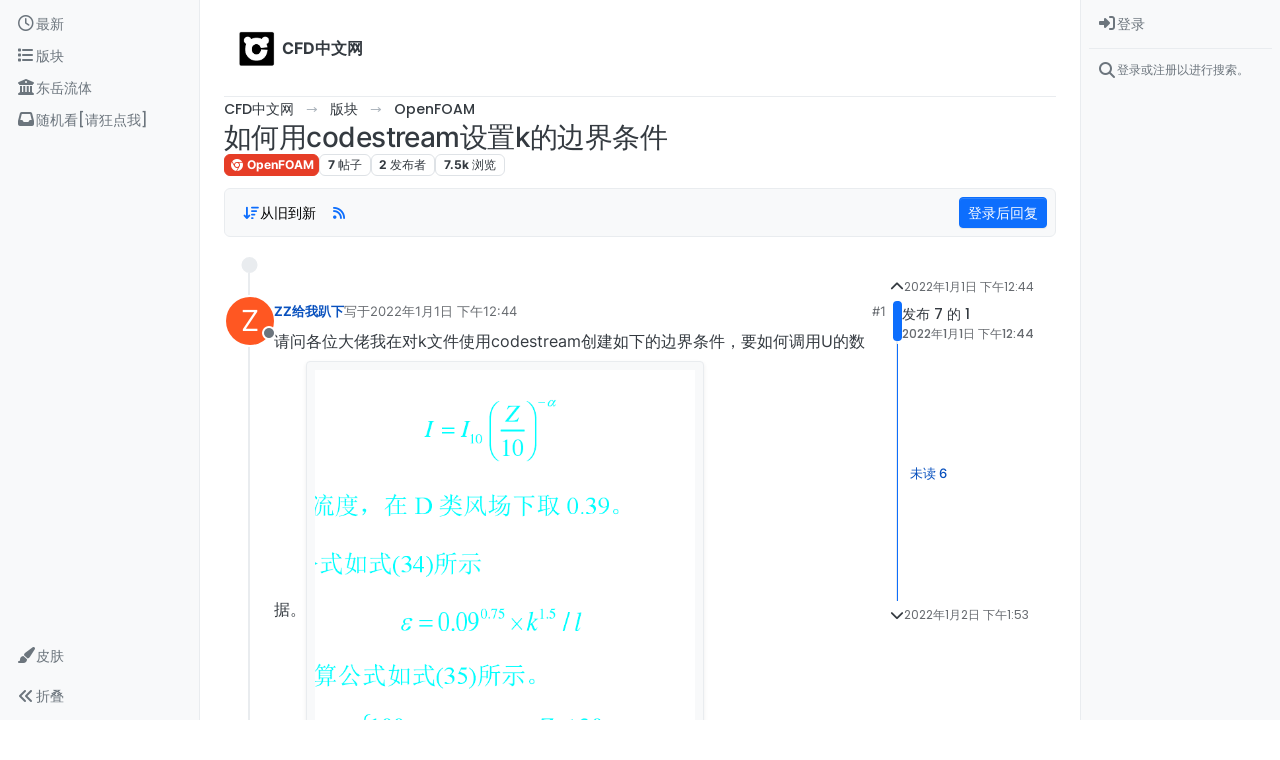

--- FILE ---
content_type: text/html; charset=utf-8
request_url: https://www.cfd-china.com/topic/5411/%E5%A6%82%E4%BD%95%E7%94%A8codestream%E8%AE%BE%E7%BD%AEk%E7%9A%84%E8%BE%B9%E7%95%8C%E6%9D%A1%E4%BB%B6
body_size: 22387
content:
<!DOCTYPE html>
<html lang="zh-CN" data-dir="ltr" style="direction: ltr;">
<head>
	<title>如何用codestream设置k的边界条件</title>
	<meta name="viewport" content="width&#x3D;device-width, initial-scale&#x3D;1.0" />
	<meta name="content-type" content="text/html; charset=UTF-8" />
	<meta name="apple-mobile-web-app-capable" content="yes" />
	<meta name="mobile-web-app-capable" content="yes" />
	<meta property="og:site_name" content="CFD中文网" />
	<meta name="msapplication-badge" content="frequency=30; polling-uri=https://cfd-china.com/sitemap.xml" />
	<meta name="theme-color" content="#ffffff" />
	<meta name="keywords" content="CFD,CFD中文网,openfoam,cfd论坛" />
	<meta name="msapplication-square150x150logo" content="/assets/uploads/system/site-logo.jpg" />
	<meta name="title" content="如何用codestream设置k的边界条件" />
	<meta property="og:title" content="如何用codestream设置k的边界条件" />
	<meta property="og:type" content="article" />
	<meta property="article:published_time" content="2022-01-01T12:44:44.403Z" />
	<meta property="article:modified_time" content="2022-01-02T13:53:21.663Z" />
	<meta property="article:section" content="OpenFOAM" />
	<meta name="description" content="请问各位大佬我在对k文件使用codestream创建如下的边界条件，要如何调用U的数据。" />
	<meta property="og:description" content="请问各位大佬我在对k文件使用codestream创建如下的边界条件，要如何调用U的数据。" />
	<meta property="og:image" content="https://cfd-china.com/assets/uploads/files/1641041074761-1f889ef79ba45ee9f707214eca9d483.png" />
	<meta property="og:image:url" content="https://cfd-china.com/assets/uploads/files/1641041074761-1f889ef79ba45ee9f707214eca9d483.png" />
	<meta property="og:image:width" content="594" />
	<meta property="og:image:height" content="390" />
	<meta property="og:image" content="https://cfd-china.com/assets/uploads/files/1641041074775-93eee4f2d92a5e8b8514fab655d8190.png" />
	<meta property="og:image:url" content="https://cfd-china.com/assets/uploads/files/1641041074775-93eee4f2d92a5e8b8514fab655d8190.png" />
	<meta property="og:image:width" content="722" />
	<meta property="og:image:height" content="153" />
	<meta property="og:image" content="https://cfd-china.com/assets/uploads/files/1641041074803-258ce44db584e72052f3488c97e1734.png" />
	<meta property="og:image:url" content="https://cfd-china.com/assets/uploads/files/1641041074803-258ce44db584e72052f3488c97e1734.png" />
	<meta property="og:image:width" content="575" />
	<meta property="og:image:height" content="729" />
	<meta property="og:image" content="https://cfd-china.com/assets/uploads/system/og-image.png?v=1526122360272" />
	<meta property="og:image:url" content="https://cfd-china.com/assets/uploads/system/og-image.png?v=1526122360272" />
	<meta property="og:image:width" content="undefined" />
	<meta property="og:image:height" content="undefined" />
	<meta property="og:url" content="https://cfd-china.com/topic/5411/%E5%A6%82%E4%BD%95%E7%94%A8codestream%E8%AE%BE%E7%BD%AEk%E7%9A%84%E8%BE%B9%E7%95%8C%E6%9D%A1%E4%BB%B6" />
	
	<link rel="stylesheet" type="text/css" href="/assets/client.css?v=eedi85amb0g" />
	<link rel="icon" type="image/x-icon" href="/assets/uploads/system/favicon.ico?v&#x3D;eedi85amb0g" />
	<link rel="manifest" href="/manifest.webmanifest" crossorigin="use-credentials" />
	<link rel="search" type="application/opensearchdescription+xml" title="CFD中文网" href="/osd.xml" />
	<link rel="apple-touch-icon" href="/assets/uploads/system/touchicon-orig.png" />
	<link rel="icon" sizes="36x36" href="/assets/uploads/system/touchicon-36.png" />
	<link rel="icon" sizes="48x48" href="/assets/uploads/system/touchicon-48.png" />
	<link rel="icon" sizes="72x72" href="/assets/uploads/system/touchicon-72.png" />
	<link rel="icon" sizes="96x96" href="/assets/uploads/system/touchicon-96.png" />
	<link rel="icon" sizes="144x144" href="/assets/uploads/system/touchicon-144.png" />
	<link rel="icon" sizes="192x192" href="/assets/uploads/system/touchicon-192.png" />
	<link rel="prefetch" href="/assets/src/modules/composer.js?v&#x3D;eedi85amb0g" />
	<link rel="prefetch" href="/assets/src/modules/composer/uploads.js?v&#x3D;eedi85amb0g" />
	<link rel="prefetch" href="/assets/src/modules/composer/drafts.js?v&#x3D;eedi85amb0g" />
	<link rel="prefetch" href="/assets/src/modules/composer/tags.js?v&#x3D;eedi85amb0g" />
	<link rel="prefetch" href="/assets/src/modules/composer/categoryList.js?v&#x3D;eedi85amb0g" />
	<link rel="prefetch" href="/assets/src/modules/composer/resize.js?v&#x3D;eedi85amb0g" />
	<link rel="prefetch" href="/assets/src/modules/composer/autocomplete.js?v&#x3D;eedi85amb0g" />
	<link rel="prefetch" href="/assets/templates/composer.tpl?v&#x3D;eedi85amb0g" />
	<link rel="prefetch" href="/assets/language/zh-CN/topic.json?v&#x3D;eedi85amb0g" />
	<link rel="prefetch" href="/assets/language/zh-CN/modules.json?v&#x3D;eedi85amb0g" />
	<link rel="prefetch" href="/assets/language/zh-CN/tags.json?v&#x3D;eedi85amb0g" />
	<link rel="prefetch stylesheet" href="/assets/plugins/nodebb-plugin-markdown/styles/default.css" />
	<link rel="prefetch" href="/assets/language/zh-CN/markdown.json?v&#x3D;eedi85amb0g" />
	<link rel="stylesheet" href="https://cfd-china.com/assets/plugins/nodebb-plugin-emoji/emoji/styles.css?v&#x3D;eedi85amb0g" />
	<link rel="canonical" href="https://cfd-china.com/topic/5411/如何用codestream设置k的边界条件" />
	<link rel="alternate" type="application/rss+xml" href="/topic/5411.rss" />
	<link rel="up" href="https://cfd-china.com/category/6/openfoam" />
	<link rel="author" href="https://cfd-china.com/user/zz给我趴下" />
	

	<script>
		var config = JSON.parse('{"relative_path":"","upload_url":"/assets/uploads","asset_base_url":"/assets","assetBaseUrl":"/assets","siteTitle":"CFD\u4E2D\u6587\u7F51","browserTitle":"CFD\u4E2D\u6587\u7F51","titleLayout":"&#123;pageTitle&#125;","showSiteTitle":true,"maintenanceMode":false,"postQueue":0,"minimumTitleLength":3,"maximumTitleLength":70,"minimumPostLength":3,"maximumPostLength":32767,"minimumTagsPerTopic":0,"maximumTagsPerTopic":10,"minimumTagLength":1,"maximumTagLength":15,"undoTimeout":10000,"useOutgoingLinksPage":false,"allowGuestHandles":false,"allowTopicsThumbnail":false,"usePagination":false,"disableChat":true,"disableChatMessageEditing":false,"maximumChatMessageLength":1000,"socketioTransports":["polling","websocket"],"socketioOrigins":"https://cfd-china.com:*","websocketAddress":"","maxReconnectionAttempts":5,"reconnectionDelay":1500,"topicsPerPage":50,"postsPerPage":50,"maximumFileSize":10000,"theme:id":"nodebb-theme-harmony","theme:src":"","defaultLang":"zh-CN","userLang":"zh-CN","loggedIn":false,"uid":-1,"cache-buster":"v=eedi85amb0g","topicPostSort":"oldest_to_newest","categoryTopicSort":"recently_replied","csrf_token":false,"searchEnabled":true,"searchDefaultInQuick":"titlesposts","bootswatchSkin":"","composer:showHelpTab":true,"enablePostHistory":false,"timeagoCutoff":0,"timeagoCodes":["af","am","ar","az-short","az","be","bg","bs","ca","cs","cy","da","de-short","de","dv","el","en-short","en","es-short","es","et","eu","fa-short","fa","fi","fr-short","fr","gl","he","hr","hu","hy","id","is","it-short","it","ja","jv","ko","ky","lt","lv","mk","nl","no","pl","pt-br-short","pt-br","pt-short","pt","ro","rs","ru","rw","si","sk","sl","sq","sr","sv","th","tr-short","tr","uk","ur","uz","vi","zh-CN","zh-TW"],"cookies":{"enabled":false,"message":"[[global:cookies.message]]","dismiss":"[[global:cookies.accept]]","link":"[[global:cookies.learn-more]]","link_url":"https:&#x2F;&#x2F;www.cookiesandyou.com"},"thumbs":{"size":512},"iconBackgrounds":["#f44336","#e91e63","#9c27b0","#673ab7","#3f51b5","#2196f3","#009688","#1b5e20","#33691e","#827717","#e65100","#ff5722","#795548","#607d8b"],"emailPrompt":1,"useragent":{"isYaBrowser":false,"isAuthoritative":true,"isMobile":false,"isMobileNative":false,"isTablet":false,"isiPad":false,"isiPod":false,"isiPhone":false,"isiPhoneNative":false,"isAndroid":false,"isAndroidNative":false,"isBlackberry":false,"isOpera":false,"isIE":false,"isEdge":false,"isIECompatibilityMode":false,"isSafari":false,"isFirefox":false,"isWebkit":false,"isChrome":true,"isKonqueror":false,"isOmniWeb":false,"isSeaMonkey":false,"isFlock":false,"isAmaya":false,"isPhantomJS":false,"isEpiphany":false,"isDesktop":true,"isWindows":false,"isLinux":false,"isLinux64":false,"isMac":true,"isChromeOS":false,"isBada":false,"isSamsung":false,"isRaspberry":false,"isBot":false,"isCurl":false,"isAndroidTablet":false,"isWinJs":false,"isKindleFire":false,"isSilk":false,"isCaptive":false,"isSmartTV":false,"isUC":false,"isFacebook":false,"isAlamoFire":false,"isElectron":false,"silkAccelerated":false,"browser":"Chrome","version":"131.0.0.0","os":"OS X","platform":"Apple Mac","geoIp":{},"source":"Mozilla/5.0 (Macintosh; Intel Mac OS X 10_15_7) AppleWebKit/537.36 (KHTML, like Gecko) Chrome/131.0.0.0 Safari/537.36; ClaudeBot/1.0; +claudebot@anthropic.com)","isWechat":false},"fontawesome":{"pro":false,"styles":["solid","brands","regular"],"version":"6.5.1"},"acpLang":"undefined","topicSearchEnabled":false,"disableCustomUserSkins":false,"defaultBootswatchSkin":"","composer-default":{"composeRouteEnabled":"off"},"theme":{"enableQuickReply":true,"enableBreadcrumbs":true,"centerHeaderElements":false,"mobileTopicTeasers":false,"stickyToolbar":true,"autohideBottombar":true,"openSidebars":true,"chatModals":false},"openDraftsOnPageLoad":false,"markdown":{"highlight":1,"highlightLinesLanguageList":"[\\"cpp,c,cc,h,c++,h++,hpp\\"]","hljsLanguages":["common"],"theme":"default.css","defaultHighlightLanguage":"","externalMark":false},"emojiCustomFirst":true}');
		var app = {
			user: JSON.parse('{"uid":0,"username":"游客","displayname":"游客","userslug":"","fullname":"游客","email":"","icon:text":"?","icon:bgColor":"#aaa","groupTitle":"","groupTitleArray":[],"status":"offline","reputation":0,"email:confirmed":false,"unreadData":{"":{},"new":{},"watched":{},"unreplied":{}},"isAdmin":false,"isGlobalMod":false,"isMod":false,"privileges":{"chat":false,"chat:privileged":false,"upload:post:image":false,"upload:post:file":false,"signature":false,"invite":false,"group:create":false,"search:content":false,"search:users":false,"search:tags":false,"view:users":true,"view:tags":true,"view:groups":true,"local:login":false,"ban":false,"mute":false,"view:users:info":false},"blocks":[],"timeagoCode":"zh-CN","offline":true,"lastRoomId":null,"isEmailConfirmSent":false}')
		};

		document.documentElement.style.setProperty('--panel-offset', `${localStorage.getItem('panelOffset') || 0}px`);
	</script>

	
	<meta name="baidu-site-verification" content="4MdBfzwgW0" />
<meta name="google-site-verification" content="9aJ6k1XLQGRa8W9za3iwLuGHxAaKrkd2CtjlJz4olI0" />
<meta name="keywords" content="CFD中文网,李东岳,openfoam,CFD"> 

<!-- Global site tag (gtag.js) - Google Analytics -->
<script async src="https://www.googletagmanager.com/gtag/js?id=UA-165059481-1"></script>
<script>
  window.dataLayer = window.dataLayer || [];
  function gtag(){dataLayer.push(arguments);}
  gtag('js', new Date());

  gtag('config', 'UA-165059481-1');
</script>


<script>
    window.MathJax = {
  tex: {
    inlineMath: [['$','$'], ['\\(','\\)']],
    tags: "ams",
    macros: {
      ra: "{\\rm a}",
      rb: "{\\rm b}",
      rD: "{\\rm D}",
      cell: "{\\rm cell}",
      drag: "{\\rm drag}",
      lift: "{\\rm lift}",
      turb: "{\\rm turb}",
      rd: "{\\rm d}",
      buo: "{\\rm buo}",
      rc: "{\\rm c}",
      rN: "{\\rm N}",
      tr: "{\\rm tr}",
      dev: "{\\rm dev}",
      mag: "{\\rm mag}",
      max: "{\\rm max}",
      min: "{\\rm min}",
      rleft: "{\\rm left}",
      wall: "{\\rm wall}",
      outlet: "{\\rm outlet}",
      inlet: "{\\rm inlet}",
      rright: "{\\rm right}",
      own: "{\\rm own}",
      nei: "{\\rm nei}",
      exp: "{\\rm exp}",
      rq: "{\\rm q}",
      rref: "{\\rm ref}",
      rE: "{\\rm E}",
      bfH: "{\\bf H}",
      dpm: "{\\rm dpm}",
      rT: "{\\rm T}",
      rP: "{\\rm P}",
      rgh: "{\\rm rgh}",
      rL: "{\\rm L}",
      rR: "{\\rm R}",
      Kd: "{\\rm Kd}",
      rr: "{\\rm r}",
      rW: "{\\rm W}",
      bfU: "{\\bf U}",
      bfh: "{\\bf h}",
      bfHbyA: "{\\bf HbyA}",
      bfS: "{\\bf S}",
      bfg: "{\\bf g}",
      bfT: "{\\bf T}",
      bfV: "{\\bf V}",
      bfd: "{\\bf d}",
      bfI: "{\\bf I}",
      bfK: "{\\bf K}",
      bfA: "{\\bf A}",
      bfn: "{\\bf n}",
      bfR: "{\\bf R}",
      bfM: "{\\bf M}",
      bfx: "{\\bf x}",
      bfX: "{\\bf X}",
      bfF: "{\\bf F}",
      bfq: "{\\bf q}",
	  dt: "{\\Delta t}",
      p: "{\\partial}"    // this macro has an optional parameter that defaults to 'x' \ddx[t]{y}
    },
    autoload: {
      color: [],
      colorV2: ['color'],
	  verb: ['verb']
    },
    packages: {'[+]': ['verb']}
  },
  options: {
    skipHtmlTags: [            //  HTML tags that won't be searched for math
        'script', 'noscript', 'style', 'textarea', 'pre',
        'code', 'annotation', 'annotation-xml'
    ],
    ignoreHtmlClass: 'tex2jax_ignore',
    processHtmlClass: 'tex2jax_process'
  },
  loader: {
    load: ['[tex]/verb']
  }
};


(function () {
  var script = document.createElement('script');
  script.src = 'https://cdnjs.cloudflare.com/ajax/libs/mathjax/3.0.1/es5/tex-mml-chtml.js';
  script.async = true;
  document.head.appendChild(script);
})();

    
    
</script>


	
	
	<style>.emoji {
  height: 60px !important;
}</style>
	
</head>

<body class="page-topic page-topic-5411 page-topic-如何用codestream设置k的边界条件 template-topic page-topic-category-6 page-topic-category-openfoam parent-category-6 page-status-200 theme-harmony user-guest skin-noskin">
	<a class="visually-hidden-focusable position-absolute top-0 start-0 p-3 m-3 bg-body" style="z-index: 1021;" href="#content">Skip to content</a>
	<div class="layout-container d-flex justify-content-between pb-4 pb-md-0">
		<nav component="sidebar/left" class="open text-dark bg-light sidebar sidebar-left start-0 border-end vh-100 d-none d-lg-flex flex-column justify-content-between sticky-top">
	<ul id="main-nav" class="list-unstyled d-flex flex-column w-100 gap-2 mt-2 overflow-y-auto">
		
		
		<li class="nav-item mx-2 " title="查看最新">
			<a class="nav-link navigation-link d-flex gap-2 justify-content-between align-items-center "
			 href="&#x2F;recent"  aria-label="最新">
				<span class="d-flex gap-2 align-items-center text-nowrap truncate-open">
					<span class="position-relative">
						
						<i class="fa fa-fw fa-clock-o" data-content=""></i>
						<span component="navigation/count" class="visible-closed position-absolute top-0 start-100 translate-middle badge rounded-1 bg-primary hidden"></span>
						
					</span>
					
					<span class="nav-text small visible-open fw-semibold text-truncate">最新</span>
					
				</span>
				<span component="navigation/count" class="visible-open badge rounded-1 bg-primary hidden"></span>
			</a>
			
		</li>
		
		
		
		<li class="nav-item mx-2 " title="版块">
			<a class="nav-link navigation-link d-flex gap-2 justify-content-between align-items-center "
			 href="&#x2F;categories"  target="_blank" aria-label="版块">
				<span class="d-flex gap-2 align-items-center text-nowrap truncate-open">
					<span class="position-relative">
						
						<i class="fa fa-fw fa-list" data-content=""></i>
						<span component="navigation/count" class="visible-closed position-absolute top-0 start-100 translate-middle badge rounded-1 bg-primary hidden"></span>
						
					</span>
					
					<span class="nav-text small visible-open fw-semibold text-truncate">版块</span>
					
				</span>
				<span component="navigation/count" class="visible-open badge rounded-1 bg-primary hidden"></span>
			</a>
			
		</li>
		
		
		
		<li class="nav-item mx-2 " title="">
			<a class="nav-link navigation-link d-flex gap-2 justify-content-between align-items-center "
			 href="http:&#x2F;&#x2F;dyfluid.com&#x2F;index.html"  target="_blank" aria-label="东岳流体">
				<span class="d-flex gap-2 align-items-center text-nowrap truncate-open">
					<span class="position-relative">
						
						<i class="fa fa-fw fa-building-columns fa-solid" data-content=""></i>
						<span component="navigation/count" class="visible-closed position-absolute top-0 start-100 translate-middle badge rounded-1 bg-primary hidden"></span>
						
					</span>
					
					<span class="nav-text small visible-open fw-semibold text-truncate">东岳流体</span>
					
				</span>
				<span component="navigation/count" class="visible-open badge rounded-1 bg-primary hidden"></span>
			</a>
			
		</li>
		
		
		
		<li class="nav-item mx-2 " title="">
			<a class="nav-link navigation-link d-flex gap-2 justify-content-between align-items-center "
			 href="&#x2F;random"  aria-label="随机看[请狂点我]">
				<span class="d-flex gap-2 align-items-center text-nowrap truncate-open">
					<span class="position-relative">
						
						<i class="fa fa-fw fa-inbox" data-content=""></i>
						<span component="navigation/count" class="visible-closed position-absolute top-0 start-100 translate-middle badge rounded-1 bg-primary hidden"></span>
						
					</span>
					
					<span class="nav-text small visible-open fw-semibold text-truncate">随机看[请狂点我]</span>
					
				</span>
				<span component="navigation/count" class="visible-open badge rounded-1 bg-primary hidden"></span>
			</a>
			
		</li>
		
		
	</ul>
	<div class="sidebar-toggle-container align-self-start">
		
		<div class="dropend m-2" component="skinSwitcher" title="皮肤">
	<a data-bs-toggle="dropdown" href="#" role="button" class="nav-link position-relative" aria-haspopup="true" aria-expanded="false" aria-label="皮肤">
		<span class="justify-content-between w-100">
			<span class="d-flex gap-2 align-items-center text-nowrap truncate-open">
				<span>
					<i component="skinSwitcher/icon" class="fa fa-fw fa-paintbrush"></i>
				</span>
				<span class="nav-text small visible-open fw-semibold">皮肤</span>
			</span>
		</span>
	</a>

	<ul class="dropdown-menu p-1 text-sm overflow-auto p-1" role="menu">
		<div class="d-flex">
			<div>
				<li class="dropdown-header">Light</li>
				<div class="d-grid" style="grid-template-columns: 1fr 1fr;">
					
					<li>
						<a href="#" class="dropdown-item rounded-1" data-value="cerulean" role="menuitem">Cerulean <i class="fa fa-fw fa-check  invisible "></i></a>
					</li>
					
					<li>
						<a href="#" class="dropdown-item rounded-1" data-value="cosmo" role="menuitem">Cosmo <i class="fa fa-fw fa-check  invisible "></i></a>
					</li>
					
					<li>
						<a href="#" class="dropdown-item rounded-1" data-value="flatly" role="menuitem">Flatly <i class="fa fa-fw fa-check  invisible "></i></a>
					</li>
					
					<li>
						<a href="#" class="dropdown-item rounded-1" data-value="journal" role="menuitem">Journal <i class="fa fa-fw fa-check  invisible "></i></a>
					</li>
					
					<li>
						<a href="#" class="dropdown-item rounded-1" data-value="litera" role="menuitem">Litera <i class="fa fa-fw fa-check  invisible "></i></a>
					</li>
					
					<li>
						<a href="#" class="dropdown-item rounded-1" data-value="lumen" role="menuitem">Lumen <i class="fa fa-fw fa-check  invisible "></i></a>
					</li>
					
					<li>
						<a href="#" class="dropdown-item rounded-1" data-value="lux" role="menuitem">Lux <i class="fa fa-fw fa-check  invisible "></i></a>
					</li>
					
					<li>
						<a href="#" class="dropdown-item rounded-1" data-value="materia" role="menuitem">Materia <i class="fa fa-fw fa-check  invisible "></i></a>
					</li>
					
					<li>
						<a href="#" class="dropdown-item rounded-1" data-value="minty" role="menuitem">Minty <i class="fa fa-fw fa-check  invisible "></i></a>
					</li>
					
					<li>
						<a href="#" class="dropdown-item rounded-1" data-value="morph" role="menuitem">Morph <i class="fa fa-fw fa-check  invisible "></i></a>
					</li>
					
					<li>
						<a href="#" class="dropdown-item rounded-1" data-value="pulse" role="menuitem">Pulse <i class="fa fa-fw fa-check  invisible "></i></a>
					</li>
					
					<li>
						<a href="#" class="dropdown-item rounded-1" data-value="sandstone" role="menuitem">Sandstone <i class="fa fa-fw fa-check  invisible "></i></a>
					</li>
					
					<li>
						<a href="#" class="dropdown-item rounded-1" data-value="simplex" role="menuitem">Simplex <i class="fa fa-fw fa-check  invisible "></i></a>
					</li>
					
					<li>
						<a href="#" class="dropdown-item rounded-1" data-value="sketchy" role="menuitem">Sketchy <i class="fa fa-fw fa-check  invisible "></i></a>
					</li>
					
					<li>
						<a href="#" class="dropdown-item rounded-1" data-value="spacelab" role="menuitem">Spacelab <i class="fa fa-fw fa-check  invisible "></i></a>
					</li>
					
					<li>
						<a href="#" class="dropdown-item rounded-1" data-value="united" role="menuitem">United <i class="fa fa-fw fa-check  invisible "></i></a>
					</li>
					
					<li>
						<a href="#" class="dropdown-item rounded-1" data-value="yeti" role="menuitem">Yeti <i class="fa fa-fw fa-check  invisible "></i></a>
					</li>
					
					<li>
						<a href="#" class="dropdown-item rounded-1" data-value="zephyr" role="menuitem">Zephyr <i class="fa fa-fw fa-check  invisible "></i></a>
					</li>
					
				</div>
			</div>
			<div>
				<li class="dropdown-header">Dark</li>
				
				<li>
					<a href="#" class="dropdown-item rounded-1" data-value="cyborg" role="menuitem">Cyborg <i class="fa fa-fw fa-check  invisible "></i></a>
				</li>
				
				<li>
					<a href="#" class="dropdown-item rounded-1" data-value="darkly" role="menuitem">Darkly <i class="fa fa-fw fa-check  invisible "></i></a>
				</li>
				
				<li>
					<a href="#" class="dropdown-item rounded-1" data-value="quartz" role="menuitem">Quartz <i class="fa fa-fw fa-check  invisible "></i></a>
				</li>
				
				<li>
					<a href="#" class="dropdown-item rounded-1" data-value="slate" role="menuitem">Slate <i class="fa fa-fw fa-check  invisible "></i></a>
				</li>
				
				<li>
					<a href="#" class="dropdown-item rounded-1" data-value="solar" role="menuitem">Solar <i class="fa fa-fw fa-check  invisible "></i></a>
				</li>
				
				<li>
					<a href="#" class="dropdown-item rounded-1" data-value="superhero" role="menuitem">Superhero <i class="fa fa-fw fa-check  invisible "></i></a>
				</li>
				
				<li>
					<a href="#" class="dropdown-item rounded-1" data-value="vapor" role="menuitem">Vapor <i class="fa fa-fw fa-check  invisible "></i></a>
				</li>
				
			</div>
		</div>

		<hr class="my-1"/>

		<div class="d-grid" style="grid-template-columns: 1fr 1fr;">
			
			<li>
				<a href="#" class="dropdown-item rounded-1" data-value="" role="menuitem">默认（不使用皮肤） <i class="fa fa-fw fa-check "></i></a>
			</li>
			
			<li>
				<a href="#" class="dropdown-item rounded-1" data-value="noskin" role="menuitem">不使用皮肤 <i class="fa fa-fw fa-check  invisible "></i></a>
			</li>
			
			
		</div>
	</ul>
</div>

		

		<div class="sidebar-toggle m-2 d-none d-lg-block">
			<a href="#" role="button" component="sidebar/toggle" class="nav-link d-flex gap-2 align-items-center p-2 pointer w-100 text-nowrap" title="展开" aria-label="Sidebar Toggle">
				<i class="fa fa-fw fa-angles-right"></i>
				<i class="fa fa-fw fa-angles-left"></i>
				<span class="nav-text visible-open fw-semibold small lh-1">折叠</span>
			</a>
		</div>
	</div>
</nav>

		<main id="panel" class="d-flex flex-column gap-3 flex-grow-1 mt-3" style="min-width: 0;">
			
<div class="container-lg px-md-4 brand-container">
	<div class="col-12 d-flex border-bottom pb-3 ">
		<div component="brand/wrapper" class="d-flex align-items-center gap-3 p-2 rounded-1 align-content-stretch ">
			
			<a component="brand/anchor" href="/" title="品牌标识">
				<img component="brand/logo" alt="CFD中文网" class="" src="/assets/uploads/system/site-logo.jpg?v=eedi85amb0g" />
			</a>
			

			
			<a component="siteTitle" class="text-truncate align-self-stretch align-items-center d-flex" href="/">
				<h1 class="fs-6 fw-bold text-body mb-0">CFD中文网</h1>
			</a>
			
		</div>
		
	</div>
</div>

			<script>
				const headerEl = document.getElementById('header-menu');
				if (headerEl) {
					const rect = headerEl.getBoundingClientRect();
					const offset = Math.max(0, rect.bottom);
					document.documentElement.style.setProperty('--panel-offset', offset + `px`);
				} else {
					document.documentElement.style.setProperty('--panel-offset', `0px`);
				}
			</script>
			<div class="container-lg px-md-4 d-flex flex-column gap-3 h-100 mb-5 mb-lg-0" id="content">
			<noscript>
    <div class="alert alert-danger">
        <p>
            Your browser does not seem to support JavaScript. As a result, your viewing experience will be diminished, and you have been placed in <strong>read-only mode</strong>.
        </p>
        <p>
            Please download a browser that supports JavaScript, or enable it if it's disabled (i.e. NoScript).
        </p>
    </div>
</noscript>
			
<script type="application/ld+json">
{
	"@context": "https://schema.org",
	"@type": "BreadcrumbList",
	"itemListElement": [
		{
			"@type": "ListItem",
			"position": 1,
			"name": "CFD中文网",
			"item": "https://cfd-china.com"
		}
		
		
		
		
		,{
			"@type": "ListItem",
			"position": 2,
			"name": "版块"
			
			,"item": "https://cfd-china.com/categories"
			
		}
		
		
		
		,{
			"@type": "ListItem",
			"position": 3,
			"name": "OpenFOAM"
			
			,"item": "https://cfd-china.com/category/6/openfoam"
			
		}
		
		
		
		,{
			"@type": "ListItem",
			"position": 4,
			"name": "如何用codestream设置k的边界条件"
			
		}
		
		
	]
}
</script>


<ol class="breadcrumb mb-0 " itemscope="itemscope" itemprop="breadcrumb" itemtype="http://schema.org/BreadcrumbList">
	
	<li itemscope="itemscope" itemprop="itemListElement" itemtype="http://schema.org/ListItem" class="breadcrumb-item ">
		<meta itemprop="position" content="1" />
		<a href="https://cfd-china.com" itemprop="item">
			<span class="fw-semibold" itemprop="name">CFD中文网</span>
		</a>
	</li>
	
	<li itemscope="itemscope" itemprop="itemListElement" itemtype="http://schema.org/ListItem" class="breadcrumb-item ">
		<meta itemprop="position" content="2" />
		<a href="https://cfd-china.com/categories" itemprop="item">
			<span class="fw-semibold" itemprop="name">版块</span>
		</a>
	</li>
	
	<li itemscope="itemscope" itemprop="itemListElement" itemtype="http://schema.org/ListItem" class="breadcrumb-item ">
		<meta itemprop="position" content="3" />
		<a href="https://cfd-china.com/category/6/openfoam" itemprop="item">
			<span class="fw-semibold" itemprop="name">OpenFOAM</span>
		</a>
	</li>
	
	<li component="breadcrumb/current" itemscope="itemscope" itemprop="itemListElement" itemtype="http://schema.org/ListItem" class="breadcrumb-item active">
		<meta itemprop="position" content="4" />
		
			<span class="fw-semibold" itemprop="name">如何用codestream设置k的边界条件</span>
		
	</li>
	
</ol>





<div class="d-flex flex-column gap-3" itemid="/topic/5411/%E5%A6%82%E4%BD%95%E7%94%A8codestream%E8%AE%BE%E7%BD%AEk%E7%9A%84%E8%BE%B9%E7%95%8C%E6%9D%A1%E4%BB%B6" itemscope itemtype="https://schema.org/DiscussionForumPosting">
	<meta itemprop="headline" content="如何用codestream设置k的边界条件">
	<meta itemprop="url" content="/topic/5411/%E5%A6%82%E4%BD%95%E7%94%A8codestream%E8%AE%BE%E7%BD%AEk%E7%9A%84%E8%BE%B9%E7%95%8C%E6%9D%A1%E4%BB%B6">
	<meta itemprop="datePublished" content="2022-01-01T12:44:44.403Z">
	<meta itemprop="dateModified" content="2022-01-02T13:53:21.663Z">
	<meta itemprop="author" itemscope itemtype="https://schema.org/Person" itemref="topicAuthorName topicAuthorUrl">
	<meta id="topicAuthorName" itemprop="name" content="ZZ给我趴下">
	<meta id="topicAuthorUrl" itemprop="url" content="/user/zz给我趴下">
	<div class="d-flex flex-wrap">
		<div class="d-flex flex-column gap-3 flex-grow-1">
			<h1 component="post/header" class="tracking-tight fw-semibold fs-3 mb-0 text-break ">
				<span class="topic-title" component="topic/title">如何用codestream设置k的边界条件</span>
			</h1>

			<div class="topic-info d-flex gap-2 align-items-center flex-wrap ">
				<span component="topic/labels" class="d-flex gap-2 hidden">
					<span component="topic/scheduled" class="badge badge border border-gray-300 text-body hidden">
						<i class="fa fa-clock-o"></i>
						已定时
					</span>
					<span component="topic/pinned" class="badge badge border border-gray-300 text-body hidden">
						<i class="fa fa-thumb-tack"></i>
						已固定
					</span>
					<span component="topic/locked" class="badge badge border border-gray-300 text-body hidden">
						<i class="fa fa-lock"></i>
						已锁定
					</span>
					<a component="topic/moved" href="/category/" class="badge badge border border-gray-300 text-body text-decoration-none hidden">
						<i class="fa fa-arrow-circle-right"></i>
						已移动
					</a>
					
				</span>
				<a href="/category/6/openfoam" class="badge px-1 text-truncate text-decoration-none border" style="color: #ffffff;background-color: #e63d27;border-color: #e63d27!important; max-width: 70vw;">
			<i class="fa fa-fw fa-chrome"></i>
			OpenFOAM
		</a>
				<div data-tid="5411" component="topic/tags" class="lh-1 tags tag-list d-flex flex-wrap hidden-xs hidden-empty gap-2"></div>
				<div class="d-flex hidden-xs gap-2">
					<span class="badge text-body border border-gray-300 stats text-xs">
	<i class="fa-regular fa-fw fa-message visible-xs-inline" title="帖子"></i>
	<span component="topic/post-count" title="7" class="fw-bold">7</span>
	<span class="hidden-xs text-lowercase fw-normal">帖子</span>
</span>
<span class="badge text-body border border-gray-300 stats text-xs">
	<i class="fa fa-fw fa-user visible-xs-inline" title="发布者"></i>
	<span title="2" class="fw-bold">2</span>
	<span class="hidden-xs text-lowercase fw-normal">发布者</span>
</span>
<span class="badge text-body border border-gray-300 stats text-xs">
	<i class="fa fa-fw fa-eye visible-xs-inline" title="浏览"></i>
	<span class="fw-bold" title="7454">7.5k</span>
	<span class="hidden-xs text-lowercase fw-normal">浏览</span>
</span>
				</div>
			</div>
		</div>
		<div class="d-flex gap-2 justify-content-end align-items-center mt-2 hidden-empty" component="topic/thumb/list"></div>
	</div>

	<div class="row mb-4 mb-lg-0">
		<div class="topic col-lg-12">
			<div class="sticky-tools">
	<nav class="d-flex flex-nowrap my-2 p-0 border-0 rounded topic-main-buttons">
		<div class="d-flex flex-row p-2 text-bg-light border rounded w-100 align-items-center">
			<div class="d-flex me-auto mb-0 gap-2 align-items-center flex-wrap">
				

				
				<div class="btn-group bottom-sheet" component="thread/sort">
	<button class="btn-ghost-sm ff-secondary d-flex gap-2 align-items-center dropdown-toggle" data-bs-toggle="dropdown" aria-haspopup="true" aria-expanded="false" aria-label="Post sort option, 从旧到新">
		<i class="fa fa-fw fa-arrow-down-wide-short text-primary"></i>
		<span class="d-none d-md-inline fw-semibold">从旧到新</span>
	</button>

	<ul class="dropdown-menu p-1 text-sm" role="menu">
		<li>
			<a class="dropdown-item rounded-1 d-flex align-items-center gap-2" href="#" class="oldest_to_newest" data-sort="oldest_to_newest" role="menuitem">
				<span class="flex-grow-1">从旧到新</span>
				<i class="flex-shrink-0 fa fa-fw text-secondary"></i>
			</a>
		</li>
		<li>
			<a class="dropdown-item rounded-1 d-flex align-items-center gap-2" href="#" class="newest_to_oldest" data-sort="newest_to_oldest" role="menuitem">
				<span class="flex-grow-1">从新到旧</span>
				<i class="flex-shrink-0 fa fa-fw text-secondary"></i>
			</a>
		</li>
		<li>
			<a class="dropdown-item rounded-1 d-flex align-items-center gap-2" href="#" class="most_votes" data-sort="most_votes" role="menuitem">
				<span class="flex-grow-1">最多赞同</span>
				<i class="flex-shrink-0 fa fa-fw text-secondary"></i>
			</a>
		</li>
	</ul>
</div>

				

				
				<a class="btn-ghost-sm d-none d-lg-flex align-self-stretch" target="_blank" href="/topic/5411.rss" title="RSS Feed"><i class="fa fa-rss text-primary"></i></a>
				

				
			</div>
			<div component="topic/reply/container" class="btn-group action-bar hidden">
	<a href="/compose?tid=5411" class="d-flex align-items-center btn btn-sm btn-primary px-3 fw-semibold " component="topic/reply" data-ajaxify="false" role="button"><i class="fa fa-reply d-sm-block d-md-none"></i><span class="d-none d-md-block"> 回复</span></a>
	<button type="button" class="btn btn-sm btn-primary dropdown-toggle" data-bs-toggle="dropdown" aria-haspopup="true" aria-expanded="false" aria-label="Reply options">
		<span class="caret"></span>
	</button>
	<ul class="dropdown-menu dropdown-menu-end p-1 text-sm" role="menu">
		<li><a class="dropdown-item rounded-1" href="#" component="topic/reply-as-topic" role="menuitem">在新帖中回复</a></li>
	</ul>
</div>


	
	<a component="topic/reply/guest" href="/login" class="d-flex align-items-center fw-semibold btn btn-sm btn-primary">登录后回复</a>
	

		</div>
	</nav>
</div>


			

			

			
			<div component="topic/deleted/message" class="alert alert-warning mt-3 hidden d-flex justify-content-between flex-wrap">
    <span>此主题已被删除。只有拥有主题管理权限的用户可以查看。</span>
    <span>
        
    </span>
</div>
			

			<div class="d-flex gap-0 gap-lg-5">
				<div class="posts-container" style="min-width: 0;">
					<ul component="topic" class="posts timeline list-unstyled mt-sm-2 p-0 py-3" style="min-width: 0;" data-tid="5411" data-cid="6">
					
						<li component="post" class="pt-4   topic-owner-post" data-index="0" data-pid="28663" data-uid="3819" data-timestamp="1641041084403" data-username="ZZ给我趴下" data-userslug="zz给我趴下" itemprop="comment" itemtype="http://schema.org/Comment" itemscope>
							<a component="post/anchor" data-index="0" id="1"></a>

							<meta itemprop="datePublished" content="2022-01-01T12:44:44.403Z">
							

							

<div class="d-flex align-items-start gap-3">
	<div class="icon bg-body d-none d-sm-block rounded-circle" style="outline: 2px solid var(--bs-body-bg);">
		<a class="d-inline-block position-relative text-decoration-none" href="/user/zz给我趴下">
			<span  alt="ZZ给我趴下" title="ZZ给我趴下" data-uid="3819" loading="lazy" aria-label="User avatar for ZZ给我趴下" class="avatar  avatar-rounded" component="user/picture" style="--avatar-size: 48px; background-color: #ff5722;">Z</span>
			<span component="user/status" class="position-absolute translate-middle-y border border-white border-2 rounded-circle status offline"><span class="visually-hidden">离线</span></span>
		</a>
	</div>

	<div class="post-container d-flex flex-grow-1 flex-column w-100" style="min-width: 0;">
		<div class="d-flex align-items-center gap-1 flex-wrap w-100 post-header mt-1" itemprop="author" itemscope itemtype="https://schema.org/Person">
			<meta itemprop="name" content="ZZ给我趴下">
			<meta itemprop="url" content="/user/zz给我趴下">

			<div class="icon bg-body d-sm-none">
				<a class="d-inline-block position-relative text-decoration-none" href="/user/zz给我趴下">
					<span  alt="ZZ给我趴下" title="ZZ给我趴下" data-uid="3819" loading="lazy" aria-label="User avatar for ZZ给我趴下" class="avatar  avatar-rounded" component="user/picture" style="--avatar-size: 20px; background-color: #ff5722;">Z</span>
					<span component="user/status" class="position-absolute translate-middle-y border border-white border-2 rounded-circle status offline"><span class="visually-hidden">离线</span></span>
				</a>
			</div>

			<span class="text-nowrap">
				<a class="fw-bold" href="/user/zz给我趴下" data-username="ZZ给我趴下" data-uid="3819">ZZ给我趴下</a>
			</span>

			

			

			<div class="d-flex gap-1 align-items-center">
				<span class="text-muted">
					
					写于<a href="/post/28663" class="timeago text-muted" title="2022-01-01T12:44:44.403Z"></a>
					
				</span>

				<i component="post/edit-indicator" class="fa fa-edit text-muted edit-icon hidden" title="编辑 Invalid Date"></i>
				<span data-editor="" component="post/editor" class="visually-hidden">最后由  编辑 <span class="timeago" title="Invalid Date"></span></span>
			</div>

			<div>
				<span>
					
				</span>
			</div>
			<div class="d-flex align-items-center gap-1 flex-grow-1 justify-content-end">
				<span class="bookmarked opacity-0 text-primary"><i class="fa fa-bookmark-o"></i></span>
				<a href="/post/28663" class="post-index text-muted d-none d-md-inline">#1</a>
			</div>
		</div>

		<div class="content mt-2 text-break" component="post/content" itemprop="text">
			<p dir="auto">请问各位大佬我在对k文件使用codestream创建如下的边界条件，要如何调用U的数据。<img src="/assets/uploads/files/1641041074803-258ce44db584e72052f3488c97e1734.png" alt="258ce44db584e72052f3488c97e1734.png" class=" img-fluid img-markdown" /> <img src="/assets/uploads/files/1641041074775-93eee4f2d92a5e8b8514fab655d8190.png" alt="93eee4f2d92a5e8b8514fab655d8190.png" class=" img-fluid img-markdown" /> <img src="/assets/uploads/files/1641041074761-1f889ef79ba45ee9f707214eca9d483.png" alt="1f889ef79ba45ee9f707214eca9d483.png" class=" img-fluid img-markdown" /></p>

		</div>
	</div>
</div>

<div component="post/footer" class="post-footer border-bottom pb-2">
	

	<div class="d-flex">
		
		<a component="post/reply-count" data-target-component="post/replies/container" href="#" class="d-flex gap-2 align-items-center mt-2 btn-ghost ff-secondary border rounded-1 p-1 threaded-replies user-select-none text-muted text-decoration-none text-xs hidden">
			<span component="post/reply-count/avatars" class="avatars d-inline-flex gap-1 align-items-top ">
				
				
			</span>

			<span class="ms-2 replies-count fw-semibold" component="post/reply-count/text" data-replies="0">1 条回复</span>
			<span class="ms-2 replies-last hidden-xs fw-semibold">最后回复 <span class="timeago" title=""></span></span>

			<i class="fa fa-fw fa-chevron-down" component="post/replies/open"></i>
			<i class="fa fa-fw fa-chevron-up hidden" component="post/replies/close"></i>
			<i class="fa fa-fw fa-spin fa-spinner hidden" component="post/replies/loading"></i>
		</a>
		
	</div>

	<div component="post/replies/container" class="my-2 col-11 border rounded-1 p-3 hidden-empty"></div>

	<div component="post/actions" class="d-flex justify-content-end gap-1 post-tools">
		<!-- This partial intentionally left blank; overwritten by nodebb-plugin-reactions -->
		<a component="post/reply" href="#" class="btn-ghost-sm user-select-none hidden" title="回复"><i class="fa fa-fw fa-reply text-primary"></i></a>
		<a component="post/quote" href="#" class="btn-ghost-sm user-select-none hidden" title="引用"><i class="fa fa-fw fa-quote-right text-primary"></i></a>

		

		<span component="post/tools" class="dropdown moderator-tools bottom-sheet d-inline-block hidden">
	<a class="btn-ghost-sm ff-secondary dropdown-toggle d-block" href="#" data-bs-toggle="dropdown" aria-haspopup="true" aria-expanded="false" aria-label="Post tools"><i class="fa fa-fw fa-ellipsis-v text-primary"></i></a>
	<ul class="dropdown-menu dropdown-menu-end p-1 text-sm" role="menu">
		<li class="dropdown-item placeholder-wave">
			<div class="placeholder" style="width: 20px;"></div>
			<div class="placeholder col-3"></div>
		</li>
		<li class="dropdown-item placeholder-wave">
			<div class="placeholder" style="width: 20px;"></div>
			<div class="placeholder col-5"></div>
		</li>
		<li class="dropdown-item placeholder-wave">
			<div class="placeholder" style="width: 20px;"></div>
			<div class="placeholder col-9"></div>
		</li>
		<li class="dropdown-item placeholder-wave">
			<div class="placeholder" style="width: 20px;"></div>
			<div class="placeholder col-7"></div>
		</li>
		<li class="dropdown-item placeholder-wave">
			<div class="placeholder" style="width: 20px;"></div>
			<div class="placeholder col-10"></div>
		</li>
		<li class="dropdown-divider"></li>
		<li class="dropdown-item placeholder-wave">
			<div class="placeholder" style="width: 20px;"></div>
			<div class="placeholder col-10"></div>
		</li>
	</ul>
</span>

	</div>
</div>


						</li>
						
						
						
					
						<li component="post" class="pt-4   topic-owner-post" data-index="1" data-pid="28665" data-uid="3819" data-timestamp="1641041368237" data-username="ZZ给我趴下" data-userslug="zz给我趴下" itemprop="comment" itemtype="http://schema.org/Comment" itemscope>
							<a component="post/anchor" data-index="1" id="2"></a>

							<meta itemprop="datePublished" content="2022-01-01T12:49:28.237Z">
							

							

<div class="d-flex align-items-start gap-3">
	<div class="icon bg-body d-none d-sm-block rounded-circle" style="outline: 2px solid var(--bs-body-bg);">
		<a class="d-inline-block position-relative text-decoration-none" href="/user/zz给我趴下">
			<span  alt="ZZ给我趴下" title="ZZ给我趴下" data-uid="3819" loading="lazy" aria-label="User avatar for ZZ给我趴下" class="avatar  avatar-rounded" component="user/picture" style="--avatar-size: 48px; background-color: #ff5722;">Z</span>
			<span component="user/status" class="position-absolute translate-middle-y border border-white border-2 rounded-circle status offline"><span class="visually-hidden">离线</span></span>
		</a>
	</div>

	<div class="post-container d-flex flex-grow-1 flex-column w-100" style="min-width: 0;">
		<div class="d-flex align-items-center gap-1 flex-wrap w-100 post-header mt-1" itemprop="author" itemscope itemtype="https://schema.org/Person">
			<meta itemprop="name" content="ZZ给我趴下">
			<meta itemprop="url" content="/user/zz给我趴下">

			<div class="icon bg-body d-sm-none">
				<a class="d-inline-block position-relative text-decoration-none" href="/user/zz给我趴下">
					<span  alt="ZZ给我趴下" title="ZZ给我趴下" data-uid="3819" loading="lazy" aria-label="User avatar for ZZ给我趴下" class="avatar  avatar-rounded" component="user/picture" style="--avatar-size: 20px; background-color: #ff5722;">Z</span>
					<span component="user/status" class="position-absolute translate-middle-y border border-white border-2 rounded-circle status offline"><span class="visually-hidden">离线</span></span>
				</a>
			</div>

			<span class="text-nowrap">
				<a class="fw-bold" href="/user/zz给我趴下" data-username="ZZ给我趴下" data-uid="3819">ZZ给我趴下</a>
			</span>

			

			

			<div class="d-flex gap-1 align-items-center">
				<span class="text-muted">
					
					写于<a href="/post/28665" class="timeago text-muted" title="2022-01-01T12:49:28.237Z"></a>
					
				</span>

				<i component="post/edit-indicator" class="fa fa-edit text-muted edit-icon hidden" title="编辑 Invalid Date"></i>
				<span data-editor="" component="post/editor" class="visually-hidden">最后由  编辑 <span class="timeago" title="Invalid Date"></span></span>
			</div>

			<div>
				<span>
					
				</span>
			</div>
			<div class="d-flex align-items-center gap-1 flex-grow-1 justify-content-end">
				<span class="bookmarked opacity-0 text-primary"><i class="fa fa-bookmark-o"></i></span>
				<a href="/post/28665" class="post-index text-muted d-none d-md-inline">#2</a>
			</div>
		</div>

		<div class="content mt-2 text-break" component="post/content" itemprop="text">
			<p dir="auto"><img src="/assets/uploads/files/1641041145417-903db67fd7ea6dffd60f7752171719f.png" alt="903db67fd7ea6dffd60f7752171719f.png" class=" img-fluid img-markdown" /> 这是k的边界条件。</p>

		</div>
	</div>
</div>

<div component="post/footer" class="post-footer border-bottom pb-2">
	

	<div class="d-flex">
		
		<a component="post/reply-count" data-target-component="post/replies/container" href="#" class="d-flex gap-2 align-items-center mt-2 btn-ghost ff-secondary border rounded-1 p-1 threaded-replies user-select-none text-muted text-decoration-none text-xs hidden">
			<span component="post/reply-count/avatars" class="avatars d-inline-flex gap-1 align-items-top ">
				
				
			</span>

			<span class="ms-2 replies-count fw-semibold" component="post/reply-count/text" data-replies="0">1 条回复</span>
			<span class="ms-2 replies-last hidden-xs fw-semibold">最后回复 <span class="timeago" title=""></span></span>

			<i class="fa fa-fw fa-chevron-down" component="post/replies/open"></i>
			<i class="fa fa-fw fa-chevron-up hidden" component="post/replies/close"></i>
			<i class="fa fa-fw fa-spin fa-spinner hidden" component="post/replies/loading"></i>
		</a>
		
	</div>

	<div component="post/replies/container" class="my-2 col-11 border rounded-1 p-3 hidden-empty"></div>

	<div component="post/actions" class="d-flex justify-content-end gap-1 post-tools">
		<!-- This partial intentionally left blank; overwritten by nodebb-plugin-reactions -->
		<a component="post/reply" href="#" class="btn-ghost-sm user-select-none hidden" title="回复"><i class="fa fa-fw fa-reply text-primary"></i></a>
		<a component="post/quote" href="#" class="btn-ghost-sm user-select-none hidden" title="引用"><i class="fa fa-fw fa-quote-right text-primary"></i></a>

		

		<span component="post/tools" class="dropdown moderator-tools bottom-sheet d-inline-block hidden">
	<a class="btn-ghost-sm ff-secondary dropdown-toggle d-block" href="#" data-bs-toggle="dropdown" aria-haspopup="true" aria-expanded="false" aria-label="Post tools"><i class="fa fa-fw fa-ellipsis-v text-primary"></i></a>
	<ul class="dropdown-menu dropdown-menu-end p-1 text-sm" role="menu">
		<li class="dropdown-item placeholder-wave">
			<div class="placeholder" style="width: 20px;"></div>
			<div class="placeholder col-3"></div>
		</li>
		<li class="dropdown-item placeholder-wave">
			<div class="placeholder" style="width: 20px;"></div>
			<div class="placeholder col-5"></div>
		</li>
		<li class="dropdown-item placeholder-wave">
			<div class="placeholder" style="width: 20px;"></div>
			<div class="placeholder col-9"></div>
		</li>
		<li class="dropdown-item placeholder-wave">
			<div class="placeholder" style="width: 20px;"></div>
			<div class="placeholder col-7"></div>
		</li>
		<li class="dropdown-item placeholder-wave">
			<div class="placeholder" style="width: 20px;"></div>
			<div class="placeholder col-10"></div>
		</li>
		<li class="dropdown-divider"></li>
		<li class="dropdown-item placeholder-wave">
			<div class="placeholder" style="width: 20px;"></div>
			<div class="placeholder col-10"></div>
		</li>
	</ul>
</span>

	</div>
</div>


						</li>
						
						
						
					
						<li component="post" class="pt-4   " data-index="2" data-pid="28669" data-uid="1" data-timestamp="1641082652126" data-username="李东岳" data-userslug="李东岳" itemprop="comment" itemtype="http://schema.org/Comment" itemscope>
							<a component="post/anchor" data-index="2" id="3"></a>

							<meta itemprop="datePublished" content="2022-01-02T00:17:32.126Z">
							

							

<div class="d-flex align-items-start gap-3">
	<div class="icon bg-body d-none d-sm-block rounded-circle" style="outline: 2px solid var(--bs-body-bg);">
		<a class="d-inline-block position-relative text-decoration-none" href="/user/李东岳">
			<img  alt="李东岳" title="李东岳" data-uid="1" loading="lazy" aria-label="User avatar for 李东岳" class="avatar  avatar-rounded" component="user/picture" src="/assets/uploads/profile/1-profileavatar.png" style="--avatar-size: 48px;" onError="this.remove();" itemprop="image" /><span  alt="李东岳" title="李东岳" data-uid="1" loading="lazy" aria-label="User avatar for 李东岳" class="avatar  avatar-rounded" component="user/picture" style="--avatar-size: 48px; background-color: #2196f3;">李</span>
			<span component="user/status" class="position-absolute translate-middle-y border border-white border-2 rounded-circle status offline"><span class="visually-hidden">离线</span></span>
		</a>
	</div>

	<div class="post-container d-flex flex-grow-1 flex-column w-100" style="min-width: 0;">
		<div class="d-flex align-items-center gap-1 flex-wrap w-100 post-header mt-1" itemprop="author" itemscope itemtype="https://schema.org/Person">
			<meta itemprop="name" content="李东岳">
			<meta itemprop="url" content="/user/李东岳">

			<div class="icon bg-body d-sm-none">
				<a class="d-inline-block position-relative text-decoration-none" href="/user/李东岳">
					<img  alt="李东岳" title="李东岳" data-uid="1" loading="lazy" aria-label="User avatar for 李东岳" class="avatar  avatar-rounded" component="user/picture" src="/assets/uploads/profile/1-profileavatar.png" style="--avatar-size: 20px;" onError="this.remove();" itemprop="image" /><span  alt="李东岳" title="李东岳" data-uid="1" loading="lazy" aria-label="User avatar for 李东岳" class="avatar  avatar-rounded" component="user/picture" style="--avatar-size: 20px; background-color: #2196f3;">李</span>
					<span component="user/status" class="position-absolute translate-middle-y border border-white border-2 rounded-circle status offline"><span class="visually-hidden">离线</span></span>
				</a>
			</div>

			<span class="text-nowrap">
				<a class="fw-bold" href="/user/李东岳" data-username="李东岳" data-uid="1">李东岳</a>
			</span>

			
			
			<a href="/groups/administrators" class="badge rounded-1 text-uppercase text-truncate text-decoration-none" style="max-width: 150px;color:#ffffff;background-color: #000000;"><i class="fa hidden"></i><span class="badge-text align-text-bottom">管理员</span></a>
			
			

			

			<div class="d-flex gap-1 align-items-center">
				<span class="text-muted">
					
					写于<a href="/post/28669" class="timeago text-muted" title="2022-01-02T00:17:32.126Z"></a>
					
				</span>

				<i component="post/edit-indicator" class="fa fa-edit text-muted edit-icon hidden" title="编辑 Invalid Date"></i>
				<span data-editor="" component="post/editor" class="visually-hidden">最后由  编辑 <span class="timeago" title="Invalid Date"></span></span>
			</div>

			<div>
				<span>
					
				</span>
			</div>
			<div class="d-flex align-items-center gap-1 flex-grow-1 justify-content-end">
				<span class="bookmarked opacity-0 text-primary"><i class="fa fa-bookmark-o"></i></span>
				<a href="/post/28669" class="post-index text-muted d-none d-md-inline">#3</a>
			</div>
		</div>

		<div class="content mt-2 text-break" component="post/content" itemprop="text">
			<pre><code>const volVectorField&amp; U = mesh.lookupObject&lt;volVectorField&gt;("U");
</code></pre>

		</div>
	</div>
</div>

<div component="post/footer" class="post-footer border-bottom pb-2">
	
	<div component="post/signature" data-uid="1" class="text-xs text-muted mt-2"><p dir="auto">CFD算法编程课： <a href="http://dyfluid.com/class.html" target="_blank" rel="noopener noreferrer nofollow ugc">http://dyfluid.com/class.html</a></p>
<p dir="auto">需要帮助debug算例的看这个 <a href="https://cfd-china.com/topic/8018">https://cfd-china.com/topic/8018</a></p>
</div>
	

	<div class="d-flex">
		
		<a component="post/reply-count" data-target-component="post/replies/container" href="#" class="d-flex gap-2 align-items-center mt-2 btn-ghost ff-secondary border rounded-1 p-1 threaded-replies user-select-none text-muted text-decoration-none text-xs ">
			<span component="post/reply-count/avatars" class="avatars d-inline-flex gap-1 align-items-top ">
				
				<span><span  alt="ZZ给我趴下" title="ZZ给我趴下" data-uid="3819" loading="lazy" aria-label="User avatar for ZZ给我趴下" class="avatar avatar-tooltip avatar-rounded" component="avatar/icon" style="--avatar-size: 20px; background-color: #ff5722;">Z</span></span>
				
				
			</span>

			<span class="ms-2 replies-count fw-semibold" component="post/reply-count/text" data-replies="2">2 条回复</span>
			<span class="ms-2 replies-last hidden-xs fw-semibold">最后回复 <span class="timeago" title="2022-01-02T06:23:09.235Z"></span></span>

			<i class="fa fa-fw fa-chevron-down" component="post/replies/open"></i>
			<i class="fa fa-fw fa-chevron-up hidden" component="post/replies/close"></i>
			<i class="fa fa-fw fa-spin fa-spinner hidden" component="post/replies/loading"></i>
		</a>
		
	</div>

	<div component="post/replies/container" class="my-2 col-11 border rounded-1 p-3 hidden-empty"></div>

	<div component="post/actions" class="d-flex justify-content-end gap-1 post-tools">
		<!-- This partial intentionally left blank; overwritten by nodebb-plugin-reactions -->
		<a component="post/reply" href="#" class="btn-ghost-sm user-select-none hidden" title="回复"><i class="fa fa-fw fa-reply text-primary"></i></a>
		<a component="post/quote" href="#" class="btn-ghost-sm user-select-none hidden" title="引用"><i class="fa fa-fw fa-quote-right text-primary"></i></a>

		

		<span component="post/tools" class="dropdown moderator-tools bottom-sheet d-inline-block hidden">
	<a class="btn-ghost-sm ff-secondary dropdown-toggle d-block" href="#" data-bs-toggle="dropdown" aria-haspopup="true" aria-expanded="false" aria-label="Post tools"><i class="fa fa-fw fa-ellipsis-v text-primary"></i></a>
	<ul class="dropdown-menu dropdown-menu-end p-1 text-sm" role="menu">
		<li class="dropdown-item placeholder-wave">
			<div class="placeholder" style="width: 20px;"></div>
			<div class="placeholder col-3"></div>
		</li>
		<li class="dropdown-item placeholder-wave">
			<div class="placeholder" style="width: 20px;"></div>
			<div class="placeholder col-5"></div>
		</li>
		<li class="dropdown-item placeholder-wave">
			<div class="placeholder" style="width: 20px;"></div>
			<div class="placeholder col-9"></div>
		</li>
		<li class="dropdown-item placeholder-wave">
			<div class="placeholder" style="width: 20px;"></div>
			<div class="placeholder col-7"></div>
		</li>
		<li class="dropdown-item placeholder-wave">
			<div class="placeholder" style="width: 20px;"></div>
			<div class="placeholder col-10"></div>
		</li>
		<li class="dropdown-divider"></li>
		<li class="dropdown-item placeholder-wave">
			<div class="placeholder" style="width: 20px;"></div>
			<div class="placeholder col-10"></div>
		</li>
	</ul>
</span>

	</div>
</div>


						</li>
						
						
						
					
						<li component="post" class="pt-4   topic-owner-post" data-index="3" data-pid="28670" data-uid="3819" data-timestamp="1641104589235" data-username="ZZ给我趴下" data-userslug="zz给我趴下" itemprop="comment" itemtype="http://schema.org/Comment" itemscope>
							<a component="post/anchor" data-index="3" id="4"></a>

							<meta itemprop="datePublished" content="2022-01-02T06:23:09.235Z">
							

							

<div class="d-flex align-items-start gap-3">
	<div class="icon bg-body d-none d-sm-block rounded-circle" style="outline: 2px solid var(--bs-body-bg);">
		<a class="d-inline-block position-relative text-decoration-none" href="/user/zz给我趴下">
			<span  alt="ZZ给我趴下" title="ZZ给我趴下" data-uid="3819" loading="lazy" aria-label="User avatar for ZZ给我趴下" class="avatar  avatar-rounded" component="user/picture" style="--avatar-size: 48px; background-color: #ff5722;">Z</span>
			<span component="user/status" class="position-absolute translate-middle-y border border-white border-2 rounded-circle status offline"><span class="visually-hidden">离线</span></span>
		</a>
	</div>

	<div class="post-container d-flex flex-grow-1 flex-column w-100" style="min-width: 0;">
		<div class="d-flex align-items-center gap-1 flex-wrap w-100 post-header mt-1" itemprop="author" itemscope itemtype="https://schema.org/Person">
			<meta itemprop="name" content="ZZ给我趴下">
			<meta itemprop="url" content="/user/zz给我趴下">

			<div class="icon bg-body d-sm-none">
				<a class="d-inline-block position-relative text-decoration-none" href="/user/zz给我趴下">
					<span  alt="ZZ给我趴下" title="ZZ给我趴下" data-uid="3819" loading="lazy" aria-label="User avatar for ZZ给我趴下" class="avatar  avatar-rounded" component="user/picture" style="--avatar-size: 20px; background-color: #ff5722;">Z</span>
					<span component="user/status" class="position-absolute translate-middle-y border border-white border-2 rounded-circle status offline"><span class="visually-hidden">离线</span></span>
				</a>
			</div>

			<span class="text-nowrap">
				<a class="fw-bold" href="/user/zz给我趴下" data-username="ZZ给我趴下" data-uid="3819">ZZ给我趴下</a>
			</span>

			

			

			<div class="d-flex gap-1 align-items-center">
				<span class="text-muted">
					
					在 <a href="/post/28670" class="timeago text-muted" title="2022-01-02T06:23:09.235Z"></a> 中回复了 <a component="post/parent" data-topid="28669" href="/post/28669">李东岳</a>
					
				</span>

				<i component="post/edit-indicator" class="fa fa-edit text-muted edit-icon hidden" title="编辑 Invalid Date"></i>
				<span data-editor="" component="post/editor" class="visually-hidden">最后由  编辑 <span class="timeago" title="Invalid Date"></span></span>
			</div>

			<div>
				<span>
					
				</span>
			</div>
			<div class="d-flex align-items-center gap-1 flex-grow-1 justify-content-end">
				<span class="bookmarked opacity-0 text-primary"><i class="fa fa-bookmark-o"></i></span>
				<a href="/post/28670" class="post-index text-muted d-none d-md-inline">#4</a>
			</div>
		</div>

		<div class="content mt-2 text-break" component="post/content" itemprop="text">
			<p dir="auto"><a class="plugin-mentions-user plugin-mentions-a" href="https://cfd-china.com/uid/1">@李东岳</a> 好的，谢谢东岳老师。</p>

		</div>
	</div>
</div>

<div component="post/footer" class="post-footer border-bottom pb-2">
	

	<div class="d-flex">
		
		<a component="post/reply-count" data-target-component="post/replies/container" href="#" class="d-flex gap-2 align-items-center mt-2 btn-ghost ff-secondary border rounded-1 p-1 threaded-replies user-select-none text-muted text-decoration-none text-xs hidden">
			<span component="post/reply-count/avatars" class="avatars d-inline-flex gap-1 align-items-top ">
				
				
			</span>

			<span class="ms-2 replies-count fw-semibold" component="post/reply-count/text" data-replies="0">1 条回复</span>
			<span class="ms-2 replies-last hidden-xs fw-semibold">最后回复 <span class="timeago" title=""></span></span>

			<i class="fa fa-fw fa-chevron-down" component="post/replies/open"></i>
			<i class="fa fa-fw fa-chevron-up hidden" component="post/replies/close"></i>
			<i class="fa fa-fw fa-spin fa-spinner hidden" component="post/replies/loading"></i>
		</a>
		
	</div>

	<div component="post/replies/container" class="my-2 col-11 border rounded-1 p-3 hidden-empty"></div>

	<div component="post/actions" class="d-flex justify-content-end gap-1 post-tools">
		<!-- This partial intentionally left blank; overwritten by nodebb-plugin-reactions -->
		<a component="post/reply" href="#" class="btn-ghost-sm user-select-none hidden" title="回复"><i class="fa fa-fw fa-reply text-primary"></i></a>
		<a component="post/quote" href="#" class="btn-ghost-sm user-select-none hidden" title="引用"><i class="fa fa-fw fa-quote-right text-primary"></i></a>

		

		<span component="post/tools" class="dropdown moderator-tools bottom-sheet d-inline-block hidden">
	<a class="btn-ghost-sm ff-secondary dropdown-toggle d-block" href="#" data-bs-toggle="dropdown" aria-haspopup="true" aria-expanded="false" aria-label="Post tools"><i class="fa fa-fw fa-ellipsis-v text-primary"></i></a>
	<ul class="dropdown-menu dropdown-menu-end p-1 text-sm" role="menu">
		<li class="dropdown-item placeholder-wave">
			<div class="placeholder" style="width: 20px;"></div>
			<div class="placeholder col-3"></div>
		</li>
		<li class="dropdown-item placeholder-wave">
			<div class="placeholder" style="width: 20px;"></div>
			<div class="placeholder col-5"></div>
		</li>
		<li class="dropdown-item placeholder-wave">
			<div class="placeholder" style="width: 20px;"></div>
			<div class="placeholder col-9"></div>
		</li>
		<li class="dropdown-item placeholder-wave">
			<div class="placeholder" style="width: 20px;"></div>
			<div class="placeholder col-7"></div>
		</li>
		<li class="dropdown-item placeholder-wave">
			<div class="placeholder" style="width: 20px;"></div>
			<div class="placeholder col-10"></div>
		</li>
		<li class="dropdown-divider"></li>
		<li class="dropdown-item placeholder-wave">
			<div class="placeholder" style="width: 20px;"></div>
			<div class="placeholder col-10"></div>
		</li>
	</ul>
</span>

	</div>
</div>


						</li>
						
						
						
					
						<li component="post" class="pt-4   topic-owner-post" data-index="4" data-pid="28671" data-uid="3819" data-timestamp="1641105611632" data-username="ZZ给我趴下" data-userslug="zz给我趴下" itemprop="comment" itemtype="http://schema.org/Comment" itemscope>
							<a component="post/anchor" data-index="4" id="5"></a>

							<meta itemprop="datePublished" content="2022-01-02T06:40:11.632Z">
							

							

<div class="d-flex align-items-start gap-3">
	<div class="icon bg-body d-none d-sm-block rounded-circle" style="outline: 2px solid var(--bs-body-bg);">
		<a class="d-inline-block position-relative text-decoration-none" href="/user/zz给我趴下">
			<span  alt="ZZ给我趴下" title="ZZ给我趴下" data-uid="3819" loading="lazy" aria-label="User avatar for ZZ给我趴下" class="avatar  avatar-rounded" component="user/picture" style="--avatar-size: 48px; background-color: #ff5722;">Z</span>
			<span component="user/status" class="position-absolute translate-middle-y border border-white border-2 rounded-circle status offline"><span class="visually-hidden">离线</span></span>
		</a>
	</div>

	<div class="post-container d-flex flex-grow-1 flex-column w-100" style="min-width: 0;">
		<div class="d-flex align-items-center gap-1 flex-wrap w-100 post-header mt-1" itemprop="author" itemscope itemtype="https://schema.org/Person">
			<meta itemprop="name" content="ZZ给我趴下">
			<meta itemprop="url" content="/user/zz给我趴下">

			<div class="icon bg-body d-sm-none">
				<a class="d-inline-block position-relative text-decoration-none" href="/user/zz给我趴下">
					<span  alt="ZZ给我趴下" title="ZZ给我趴下" data-uid="3819" loading="lazy" aria-label="User avatar for ZZ给我趴下" class="avatar  avatar-rounded" component="user/picture" style="--avatar-size: 20px; background-color: #ff5722;">Z</span>
					<span component="user/status" class="position-absolute translate-middle-y border border-white border-2 rounded-circle status offline"><span class="visually-hidden">离线</span></span>
				</a>
			</div>

			<span class="text-nowrap">
				<a class="fw-bold" href="/user/zz给我趴下" data-username="ZZ给我趴下" data-uid="3819">ZZ给我趴下</a>
			</span>

			

			

			<div class="d-flex gap-1 align-items-center">
				<span class="text-muted">
					
					在 <a href="/post/28671" class="timeago text-muted" title="2022-01-02T06:40:11.632Z"></a> 中回复了 <a component="post/parent" data-topid="28669" href="/post/28669">李东岳</a>
					
				</span>

				<i component="post/edit-indicator" class="fa fa-edit text-muted edit-icon hidden" title="编辑 Invalid Date"></i>
				<span data-editor="" component="post/editor" class="visually-hidden">最后由  编辑 <span class="timeago" title="Invalid Date"></span></span>
			</div>

			<div>
				<span>
					
				</span>
			</div>
			<div class="d-flex align-items-center gap-1 flex-grow-1 justify-content-end">
				<span class="bookmarked opacity-0 text-primary"><i class="fa fa-bookmark-o"></i></span>
				<a href="/post/28671" class="post-index text-muted d-none d-md-inline">#5</a>
			</div>
		</div>

		<div class="content mt-2 text-break" component="post/content" itemprop="text">
			<p dir="auto"><a class="plugin-mentions-user plugin-mentions-a" href="https://cfd-china.com/uid/1">@李东岳</a> <img src="/assets/uploads/files/1641105584734-095161e45fb099d8ce7d3f062c16c49.png" alt="095161e45fb099d8ce7d3f062c16c49.png" class=" img-fluid img-markdown" /> <img src="/assets/uploads/files/1641105584720-1014e5d321fd40874602e44107681e8.png" alt="1014e5d321fd40874602e44107681e8.png" class=" img-fluid img-markdown" /> 东岳老师，还是会出现这个错误，出现在这两行。</p>

		</div>
	</div>
</div>

<div component="post/footer" class="post-footer border-bottom pb-2">
	

	<div class="d-flex">
		
		<a component="post/reply-count" data-target-component="post/replies/container" href="#" class="d-flex gap-2 align-items-center mt-2 btn-ghost ff-secondary border rounded-1 p-1 threaded-replies user-select-none text-muted text-decoration-none text-xs hidden">
			<span component="post/reply-count/avatars" class="avatars d-inline-flex gap-1 align-items-top ">
				
				<span><img  alt="李东岳" title="李东岳" data-uid="1" loading="lazy" aria-label="User avatar for 李东岳" class="avatar avatar-tooltip avatar-rounded" component="avatar/picture" src="/assets/uploads/profile/1-profileavatar.png" style="--avatar-size: 20px;" onError="this.remove();" itemprop="image" /><span  alt="李东岳" title="李东岳" data-uid="1" loading="lazy" aria-label="User avatar for 李东岳" class="avatar avatar-tooltip avatar-rounded" component="avatar/icon" style="--avatar-size: 20px; background-color: #2196f3;">李</span></span>
				
				
			</span>

			<span class="ms-2 replies-count fw-semibold" component="post/reply-count/text" data-replies="1">1 条回复</span>
			<span class="ms-2 replies-last hidden-xs fw-semibold">最后回复 <span class="timeago" title="2022-01-02T13:23:06.711Z"></span></span>

			<i class="fa fa-fw fa-chevron-down" component="post/replies/open"></i>
			<i class="fa fa-fw fa-chevron-up hidden" component="post/replies/close"></i>
			<i class="fa fa-fw fa-spin fa-spinner hidden" component="post/replies/loading"></i>
		</a>
		
	</div>

	<div component="post/replies/container" class="my-2 col-11 border rounded-1 p-3 hidden-empty"></div>

	<div component="post/actions" class="d-flex justify-content-end gap-1 post-tools">
		<!-- This partial intentionally left blank; overwritten by nodebb-plugin-reactions -->
		<a component="post/reply" href="#" class="btn-ghost-sm user-select-none hidden" title="回复"><i class="fa fa-fw fa-reply text-primary"></i></a>
		<a component="post/quote" href="#" class="btn-ghost-sm user-select-none hidden" title="引用"><i class="fa fa-fw fa-quote-right text-primary"></i></a>

		

		<span component="post/tools" class="dropdown moderator-tools bottom-sheet d-inline-block hidden">
	<a class="btn-ghost-sm ff-secondary dropdown-toggle d-block" href="#" data-bs-toggle="dropdown" aria-haspopup="true" aria-expanded="false" aria-label="Post tools"><i class="fa fa-fw fa-ellipsis-v text-primary"></i></a>
	<ul class="dropdown-menu dropdown-menu-end p-1 text-sm" role="menu">
		<li class="dropdown-item placeholder-wave">
			<div class="placeholder" style="width: 20px;"></div>
			<div class="placeholder col-3"></div>
		</li>
		<li class="dropdown-item placeholder-wave">
			<div class="placeholder" style="width: 20px;"></div>
			<div class="placeholder col-5"></div>
		</li>
		<li class="dropdown-item placeholder-wave">
			<div class="placeholder" style="width: 20px;"></div>
			<div class="placeholder col-9"></div>
		</li>
		<li class="dropdown-item placeholder-wave">
			<div class="placeholder" style="width: 20px;"></div>
			<div class="placeholder col-7"></div>
		</li>
		<li class="dropdown-item placeholder-wave">
			<div class="placeholder" style="width: 20px;"></div>
			<div class="placeholder col-10"></div>
		</li>
		<li class="dropdown-divider"></li>
		<li class="dropdown-item placeholder-wave">
			<div class="placeholder" style="width: 20px;"></div>
			<div class="placeholder col-10"></div>
		</li>
	</ul>
</span>

	</div>
</div>


						</li>
						
						
						
					
						<li component="post" class="pt-4   " data-index="5" data-pid="28672" data-uid="1" data-timestamp="1641129786711" data-username="李东岳" data-userslug="李东岳" itemprop="comment" itemtype="http://schema.org/Comment" itemscope>
							<a component="post/anchor" data-index="5" id="6"></a>

							<meta itemprop="datePublished" content="2022-01-02T13:23:06.711Z">
							

							

<div class="d-flex align-items-start gap-3">
	<div class="icon bg-body d-none d-sm-block rounded-circle" style="outline: 2px solid var(--bs-body-bg);">
		<a class="d-inline-block position-relative text-decoration-none" href="/user/李东岳">
			<img  alt="李东岳" title="李东岳" data-uid="1" loading="lazy" aria-label="User avatar for 李东岳" class="avatar  avatar-rounded" component="user/picture" src="/assets/uploads/profile/1-profileavatar.png" style="--avatar-size: 48px;" onError="this.remove();" itemprop="image" /><span  alt="李东岳" title="李东岳" data-uid="1" loading="lazy" aria-label="User avatar for 李东岳" class="avatar  avatar-rounded" component="user/picture" style="--avatar-size: 48px; background-color: #2196f3;">李</span>
			<span component="user/status" class="position-absolute translate-middle-y border border-white border-2 rounded-circle status offline"><span class="visually-hidden">离线</span></span>
		</a>
	</div>

	<div class="post-container d-flex flex-grow-1 flex-column w-100" style="min-width: 0;">
		<div class="d-flex align-items-center gap-1 flex-wrap w-100 post-header mt-1" itemprop="author" itemscope itemtype="https://schema.org/Person">
			<meta itemprop="name" content="李东岳">
			<meta itemprop="url" content="/user/李东岳">

			<div class="icon bg-body d-sm-none">
				<a class="d-inline-block position-relative text-decoration-none" href="/user/李东岳">
					<img  alt="李东岳" title="李东岳" data-uid="1" loading="lazy" aria-label="User avatar for 李东岳" class="avatar  avatar-rounded" component="user/picture" src="/assets/uploads/profile/1-profileavatar.png" style="--avatar-size: 20px;" onError="this.remove();" itemprop="image" /><span  alt="李东岳" title="李东岳" data-uid="1" loading="lazy" aria-label="User avatar for 李东岳" class="avatar  avatar-rounded" component="user/picture" style="--avatar-size: 20px; background-color: #2196f3;">李</span>
					<span component="user/status" class="position-absolute translate-middle-y border border-white border-2 rounded-circle status offline"><span class="visually-hidden">离线</span></span>
				</a>
			</div>

			<span class="text-nowrap">
				<a class="fw-bold" href="/user/李东岳" data-username="李东岳" data-uid="1">李东岳</a>
			</span>

			
			
			<a href="/groups/administrators" class="badge rounded-1 text-uppercase text-truncate text-decoration-none" style="max-width: 150px;color:#ffffff;background-color: #000000;"><i class="fa hidden"></i><span class="badge-text align-text-bottom">管理员</span></a>
			
			

			

			<div class="d-flex gap-1 align-items-center">
				<span class="text-muted">
					
					在 <a href="/post/28672" class="timeago text-muted" title="2022-01-02T13:23:06.711Z"></a> 中回复了 <a component="post/parent" data-topid="28671" href="/post/28671">ZZ给我趴下</a>
					
				</span>

				<i component="post/edit-indicator" class="fa fa-edit text-muted edit-icon hidden" title="编辑 Invalid Date"></i>
				<span data-editor="" component="post/editor" class="visually-hidden">最后由  编辑 <span class="timeago" title="Invalid Date"></span></span>
			</div>

			<div>
				<span>
					
				</span>
			</div>
			<div class="d-flex align-items-center gap-1 flex-grow-1 justify-content-end">
				<span class="bookmarked opacity-0 text-primary"><i class="fa fa-bookmark-o"></i></span>
				<a href="/post/28672" class="post-index text-muted d-none d-md-inline">#6</a>
			</div>
		</div>

		<div class="content mt-2 text-break" component="post/content" itemprop="text">
			<p dir="auto"><a class="plugin-mentions-user plugin-mentions-a" href="https://cfd-china.com/uid/3819">@zz给我趴下</a>    首先U是vector，并且是volField，所以赋值肯定是不对的。你试试<code>U[i]</code></p>

		</div>
	</div>
</div>

<div component="post/footer" class="post-footer border-bottom pb-2">
	
	<div component="post/signature" data-uid="1" class="text-xs text-muted mt-2"><p dir="auto">CFD算法编程课： <a href="http://dyfluid.com/class.html" target="_blank" rel="noopener noreferrer nofollow ugc">http://dyfluid.com/class.html</a></p>
<p dir="auto">需要帮助debug算例的看这个 <a href="https://cfd-china.com/topic/8018">https://cfd-china.com/topic/8018</a></p>
</div>
	

	<div class="d-flex">
		
		<a component="post/reply-count" data-target-component="post/replies/container" href="#" class="d-flex gap-2 align-items-center mt-2 btn-ghost ff-secondary border rounded-1 p-1 threaded-replies user-select-none text-muted text-decoration-none text-xs hidden">
			<span component="post/reply-count/avatars" class="avatars d-inline-flex gap-1 align-items-top ">
				
				<span><span  alt="ZZ给我趴下" title="ZZ给我趴下" data-uid="3819" loading="lazy" aria-label="User avatar for ZZ给我趴下" class="avatar avatar-tooltip avatar-rounded" component="avatar/icon" style="--avatar-size: 20px; background-color: #ff5722;">Z</span></span>
				
				
			</span>

			<span class="ms-2 replies-count fw-semibold" component="post/reply-count/text" data-replies="1">1 条回复</span>
			<span class="ms-2 replies-last hidden-xs fw-semibold">最后回复 <span class="timeago" title="2022-01-02T13:53:21.663Z"></span></span>

			<i class="fa fa-fw fa-chevron-down" component="post/replies/open"></i>
			<i class="fa fa-fw fa-chevron-up hidden" component="post/replies/close"></i>
			<i class="fa fa-fw fa-spin fa-spinner hidden" component="post/replies/loading"></i>
		</a>
		
	</div>

	<div component="post/replies/container" class="my-2 col-11 border rounded-1 p-3 hidden-empty"></div>

	<div component="post/actions" class="d-flex justify-content-end gap-1 post-tools">
		<!-- This partial intentionally left blank; overwritten by nodebb-plugin-reactions -->
		<a component="post/reply" href="#" class="btn-ghost-sm user-select-none hidden" title="回复"><i class="fa fa-fw fa-reply text-primary"></i></a>
		<a component="post/quote" href="#" class="btn-ghost-sm user-select-none hidden" title="引用"><i class="fa fa-fw fa-quote-right text-primary"></i></a>

		

		<span component="post/tools" class="dropdown moderator-tools bottom-sheet d-inline-block hidden">
	<a class="btn-ghost-sm ff-secondary dropdown-toggle d-block" href="#" data-bs-toggle="dropdown" aria-haspopup="true" aria-expanded="false" aria-label="Post tools"><i class="fa fa-fw fa-ellipsis-v text-primary"></i></a>
	<ul class="dropdown-menu dropdown-menu-end p-1 text-sm" role="menu">
		<li class="dropdown-item placeholder-wave">
			<div class="placeholder" style="width: 20px;"></div>
			<div class="placeholder col-3"></div>
		</li>
		<li class="dropdown-item placeholder-wave">
			<div class="placeholder" style="width: 20px;"></div>
			<div class="placeholder col-5"></div>
		</li>
		<li class="dropdown-item placeholder-wave">
			<div class="placeholder" style="width: 20px;"></div>
			<div class="placeholder col-9"></div>
		</li>
		<li class="dropdown-item placeholder-wave">
			<div class="placeholder" style="width: 20px;"></div>
			<div class="placeholder col-7"></div>
		</li>
		<li class="dropdown-item placeholder-wave">
			<div class="placeholder" style="width: 20px;"></div>
			<div class="placeholder col-10"></div>
		</li>
		<li class="dropdown-divider"></li>
		<li class="dropdown-item placeholder-wave">
			<div class="placeholder" style="width: 20px;"></div>
			<div class="placeholder col-10"></div>
		</li>
	</ul>
</span>

	</div>
</div>


						</li>
						
						
						
					
						<li component="post" class="pt-4   topic-owner-post" data-index="6" data-pid="28673" data-uid="3819" data-timestamp="1641131601663" data-username="ZZ给我趴下" data-userslug="zz给我趴下" itemprop="comment" itemtype="http://schema.org/Comment" itemscope>
							<a component="post/anchor" data-index="6" id="7"></a>

							<meta itemprop="datePublished" content="2022-01-02T13:53:21.663Z">
							

							

<div class="d-flex align-items-start gap-3">
	<div class="icon bg-body d-none d-sm-block rounded-circle" style="outline: 2px solid var(--bs-body-bg);">
		<a class="d-inline-block position-relative text-decoration-none" href="/user/zz给我趴下">
			<span  alt="ZZ给我趴下" title="ZZ给我趴下" data-uid="3819" loading="lazy" aria-label="User avatar for ZZ给我趴下" class="avatar  avatar-rounded" component="user/picture" style="--avatar-size: 48px; background-color: #ff5722;">Z</span>
			<span component="user/status" class="position-absolute translate-middle-y border border-white border-2 rounded-circle status offline"><span class="visually-hidden">离线</span></span>
		</a>
	</div>

	<div class="post-container d-flex flex-grow-1 flex-column w-100" style="min-width: 0;">
		<div class="d-flex align-items-center gap-1 flex-wrap w-100 post-header mt-1" itemprop="author" itemscope itemtype="https://schema.org/Person">
			<meta itemprop="name" content="ZZ给我趴下">
			<meta itemprop="url" content="/user/zz给我趴下">

			<div class="icon bg-body d-sm-none">
				<a class="d-inline-block position-relative text-decoration-none" href="/user/zz给我趴下">
					<span  alt="ZZ给我趴下" title="ZZ给我趴下" data-uid="3819" loading="lazy" aria-label="User avatar for ZZ给我趴下" class="avatar  avatar-rounded" component="user/picture" style="--avatar-size: 20px; background-color: #ff5722;">Z</span>
					<span component="user/status" class="position-absolute translate-middle-y border border-white border-2 rounded-circle status offline"><span class="visually-hidden">离线</span></span>
				</a>
			</div>

			<span class="text-nowrap">
				<a class="fw-bold" href="/user/zz给我趴下" data-username="ZZ给我趴下" data-uid="3819">ZZ给我趴下</a>
			</span>

			

			

			<div class="d-flex gap-1 align-items-center">
				<span class="text-muted">
					
					在 <a href="/post/28673" class="timeago text-muted" title="2022-01-02T13:53:21.663Z"></a> 中回复了 <a component="post/parent" data-topid="28672" href="/post/28672">李东岳</a>
					
				</span>

				<i component="post/edit-indicator" class="fa fa-edit text-muted edit-icon hidden" title="编辑 Invalid Date"></i>
				<span data-editor="" component="post/editor" class="visually-hidden">最后由  编辑 <span class="timeago" title="Invalid Date"></span></span>
			</div>

			<div>
				<span>
					
				</span>
			</div>
			<div class="d-flex align-items-center gap-1 flex-grow-1 justify-content-end">
				<span class="bookmarked opacity-0 text-primary"><i class="fa fa-bookmark-o"></i></span>
				<a href="/post/28673" class="post-index text-muted d-none d-md-inline">#7</a>
			</div>
		</div>

		<div class="content mt-2 text-break" component="post/content" itemprop="text">
			<p dir="auto"><a class="plugin-mentions-user plugin-mentions-a" href="https://cfd-china.com/uid/1">@李东岳</a> 好的，谢谢东岳老师</p>

		</div>
	</div>
</div>

<div component="post/footer" class="post-footer border-bottom pb-2">
	

	<div class="d-flex">
		
		<a component="post/reply-count" data-target-component="post/replies/container" href="#" class="d-flex gap-2 align-items-center mt-2 btn-ghost ff-secondary border rounded-1 p-1 threaded-replies user-select-none text-muted text-decoration-none text-xs hidden">
			<span component="post/reply-count/avatars" class="avatars d-inline-flex gap-1 align-items-top ">
				
				
			</span>

			<span class="ms-2 replies-count fw-semibold" component="post/reply-count/text" data-replies="0">1 条回复</span>
			<span class="ms-2 replies-last hidden-xs fw-semibold">最后回复 <span class="timeago" title=""></span></span>

			<i class="fa fa-fw fa-chevron-down" component="post/replies/open"></i>
			<i class="fa fa-fw fa-chevron-up hidden" component="post/replies/close"></i>
			<i class="fa fa-fw fa-spin fa-spinner hidden" component="post/replies/loading"></i>
		</a>
		
	</div>

	<div component="post/replies/container" class="my-2 col-11 border rounded-1 p-3 hidden-empty"></div>

	<div component="post/actions" class="d-flex justify-content-end gap-1 post-tools">
		<!-- This partial intentionally left blank; overwritten by nodebb-plugin-reactions -->
		<a component="post/reply" href="#" class="btn-ghost-sm user-select-none hidden" title="回复"><i class="fa fa-fw fa-reply text-primary"></i></a>
		<a component="post/quote" href="#" class="btn-ghost-sm user-select-none hidden" title="引用"><i class="fa fa-fw fa-quote-right text-primary"></i></a>

		

		<span component="post/tools" class="dropdown moderator-tools bottom-sheet d-inline-block hidden">
	<a class="btn-ghost-sm ff-secondary dropdown-toggle d-block" href="#" data-bs-toggle="dropdown" aria-haspopup="true" aria-expanded="false" aria-label="Post tools"><i class="fa fa-fw fa-ellipsis-v text-primary"></i></a>
	<ul class="dropdown-menu dropdown-menu-end p-1 text-sm" role="menu">
		<li class="dropdown-item placeholder-wave">
			<div class="placeholder" style="width: 20px;"></div>
			<div class="placeholder col-3"></div>
		</li>
		<li class="dropdown-item placeholder-wave">
			<div class="placeholder" style="width: 20px;"></div>
			<div class="placeholder col-5"></div>
		</li>
		<li class="dropdown-item placeholder-wave">
			<div class="placeholder" style="width: 20px;"></div>
			<div class="placeholder col-9"></div>
		</li>
		<li class="dropdown-item placeholder-wave">
			<div class="placeholder" style="width: 20px;"></div>
			<div class="placeholder col-7"></div>
		</li>
		<li class="dropdown-item placeholder-wave">
			<div class="placeholder" style="width: 20px;"></div>
			<div class="placeholder col-10"></div>
		</li>
		<li class="dropdown-divider"></li>
		<li class="dropdown-item placeholder-wave">
			<div class="placeholder" style="width: 20px;"></div>
			<div class="placeholder col-10"></div>
		</li>
	</ul>
</span>

	</div>
</div>


						</li>
						
						
						
					
					</ul>
					
					
					

					
				</div>

				<div class="pagination-block d-none d-lg-block flex-grow-1 mb-4">
	<div class="d-flex justify-content-end sticky-top mt-4" style="top:6rem;z-index:1;">
		<div class="ps-1 ps-md-0 d-inline-block">
			<div class="scroller-content d-flex gap-2 flex-column align-items-start">
				<div class="pointer pagetop btn-ghost-sm ff-secondary d-inline-flex" style="padding: 4px;"><i class="fa fa-chevron-up"></i> <span class="timeago text-xs text-muted text-nowrap" title="2022-01-01T12:44:44.403Z"></span></div>
				<div class="scroller-container position-relative">
					<div class="scroller-thumb d-flex gap-2 text-nowrap position-relative" style="height: 40px;">
						<div class="scroller-thumb-icon bg-primary rounded d-inline-block" style="width:9px; height: 40px;"></div>
						<div>
							<p class="small thumb-text d-none d-md-inline-block ff-secondary fw-semibold user-select-none mb-0"></p>
							<p class="meta thumb-timestamp timeago text-xs text-muted ff-secondary fw-semibold mb-0 user-select-none"></p>
						</div>
					</div>

					<div class="unread d-inline-block position-absolute bottom-0">
						<div class="meta small position-absolute top-50 translate-middle-y text-nowrap fw-semibold ms-2">
							<a class="text-decoration-none" href="/topic/5411/%E5%A6%82%E4%BD%95%E7%94%A8codestream%E8%AE%BE%E7%BD%AEk%E7%9A%84%E8%BE%B9%E7%95%8C%E6%9D%A1%E4%BB%B6" tabindex="-1" aria-disabled="true" aria-label="Unread posts link"></a>
						</div>
					</div>
				</div>
				<div class="pointer pagebottom btn-ghost-sm ff-secondary d-inline-flex" style="padding: 4px;"><i class="fa fa-chevron-down"></i> <span class="timeago text-xs text-muted text-nowrap" title="2022-01-02T13:53:21.663Z"></span></div>
			</div>
		</div>
	</div>
</div>


			</div>

			
		</div>
		<div data-widget-area="sidebar" class="col-lg-3 col-sm-12 hidden">
			
		</div>
	</div>
</div>

<div data-widget-area="footer">
	
	<center><a href="https://beian.miit.gov.cn">京ICP备15017992号-2</a></center>

<br>
	
</div>


<noscript>
<nav component="pagination" class="pagination-container mt-3 hidden" aria-label="分页">
	<ul class="pagination pagination-sm gap-1 hidden-xs hidden-sm justify-content-center">
		<li class="page-item previous  disabled">
			<a class="page-link rounded fw-secondary px-3" href="?" data-page="1" aria-label="前一页"><i class="fa fa-chevron-left"></i> </a>
		</li>

		

		<li class="page-item next  disabled">
			<a class="page-link rounded fw-secondary px-3" href="?" data-page="1" aria-label="后一页"> <i class="fa fa-chevron-right"></i></a>
		</li>
	</ul>

	
</nav>
</noscript>

<script id="ajaxify-data" type="application/json">{"tid":5411,"uid":3819,"cid":6,"mainPid":28663,"title":"如何用codestream设置k的边界条件","slug":"5411/如何用codestream设置k的边界条件","timestamp":1641041084403,"lastposttime":1641131601663,"postcount":7,"viewcount":7454,"postercount":2,"teaserPid":"28673","deleted":0,"locked":0,"pinned":0,"pinExpiry":0,"upvotes":0,"downvotes":0,"deleterUid":0,"titleRaw":"如何用codestream设置k的边界条件","timestampISO":"2022-01-01T12:44:44.403Z","scheduled":false,"lastposttimeISO":"2022-01-02T13:53:21.663Z","pinExpiryISO":"","votes":0,"tags":[],"thumbs":[],"posts":[{"uid":3819,"tid":5411,"pid":28663,"content":"<p dir=\"auto\">请问各位大佬我在对k文件使用codestream创建如下的边界条件，要如何调用U的数据。<img src=\"/assets/uploads/files/1641041074803-258ce44db584e72052f3488c97e1734.png\" alt=\"258ce44db584e72052f3488c97e1734.png\" class=\" img-fluid img-markdown\" /> <img src=\"/assets/uploads/files/1641041074775-93eee4f2d92a5e8b8514fab655d8190.png\" alt=\"93eee4f2d92a5e8b8514fab655d8190.png\" class=\" img-fluid img-markdown\" /> <img src=\"/assets/uploads/files/1641041074761-1f889ef79ba45ee9f707214eca9d483.png\" alt=\"1f889ef79ba45ee9f707214eca9d483.png\" class=\" img-fluid img-markdown\" /><\/p>\n","timestamp":1641041084403,"deleted":0,"upvotes":0,"downvotes":0,"deleterUid":0,"edited":0,"replies":{"hasMore":false,"hasSingleImmediateReply":false,"users":[],"text":"[[topic:one-reply-to-this-post]]","count":0},"bookmarks":0,"votes":0,"timestampISO":"2022-01-01T12:44:44.403Z","editedISO":"","index":0,"user":{"uid":3819,"username":"ZZ给我趴下","userslug":"zz给我趴下","reputation":0,"postcount":18,"topiccount":5,"picture":null,"signature":"","banned":false,"banned:expire":0,"status":"offline","lastonline":1677678324058,"groupTitle":null,"mutedUntil":0,"displayname":"ZZ给我趴下","groupTitleArray":[],"icon:text":"Z","icon:bgColor":"#ff5722","lastonlineISO":"2023-03-01T13:45:24.058Z","banned_until":0,"banned_until_readable":"Not Banned","muted":false,"selectedGroups":[],"custom_profile_info":[]},"editor":null,"bookmarked":false,"upvoted":false,"downvoted":false,"selfPost":false,"events":[],"topicOwnerPost":true,"display_edit_tools":false,"display_delete_tools":false,"display_moderator_tools":false,"display_move_tools":false,"display_post_menu":0},{"uid":3819,"tid":5411,"pid":28665,"content":"<p dir=\"auto\"><img src=\"/assets/uploads/files/1641041145417-903db67fd7ea6dffd60f7752171719f.png\" alt=\"903db67fd7ea6dffd60f7752171719f.png\" class=\" img-fluid img-markdown\" /> 这是k的边界条件。<\/p>\n","timestamp":1641041368237,"deleted":0,"upvotes":0,"downvotes":0,"deleterUid":0,"edited":0,"replies":{"hasMore":false,"hasSingleImmediateReply":false,"users":[],"text":"[[topic:one-reply-to-this-post]]","count":0},"bookmarks":0,"votes":0,"timestampISO":"2022-01-01T12:49:28.237Z","editedISO":"","index":1,"user":{"uid":3819,"username":"ZZ给我趴下","userslug":"zz给我趴下","reputation":0,"postcount":18,"topiccount":5,"picture":null,"signature":"","banned":false,"banned:expire":0,"status":"offline","lastonline":1677678324058,"groupTitle":null,"mutedUntil":0,"displayname":"ZZ给我趴下","groupTitleArray":[],"icon:text":"Z","icon:bgColor":"#ff5722","lastonlineISO":"2023-03-01T13:45:24.058Z","banned_until":0,"banned_until_readable":"Not Banned","muted":false,"selectedGroups":[],"custom_profile_info":[]},"editor":null,"bookmarked":false,"upvoted":false,"downvoted":false,"selfPost":false,"events":[],"topicOwnerPost":true,"display_edit_tools":false,"display_delete_tools":false,"display_moderator_tools":false,"display_move_tools":false,"display_post_menu":0},{"replies":{"hasMore":false,"hasSingleImmediateReply":false,"users":[{"uid":3819,"username":"ZZ给我趴下","userslug":"zz给我趴下","picture":null,"fullname":null,"displayname":"ZZ给我趴下","icon:text":"Z","icon:bgColor":"#ff5722"}],"text":"[[topic:replies-to-this-post, 2]]","count":2,"timestampISO":"2022-01-02T06:23:09.235Z"},"content":"<pre><code>const volVectorField&amp; U = mesh.lookupObject&lt;volVectorField&gt;(\"U\");\n<\/code><\/pre>\n","uid":1,"tid":5411,"timestamp":1641082652126,"pid":28669,"deleted":0,"upvotes":0,"downvotes":0,"deleterUid":0,"edited":0,"bookmarks":0,"votes":0,"timestampISO":"2022-01-02T00:17:32.126Z","editedISO":"","index":2,"user":{"uid":1,"username":"李东岳","userslug":"李东岳","reputation":426,"postcount":9064,"topiccount":512,"picture":"/assets/uploads/profile/1-profileavatar.png","signature":"<p dir=\"auto\">CFD算法编程课： <a href=\"http://dyfluid.com/class.html\" target=\"_blank\" rel=\"noopener noreferrer nofollow ugc\">http://dyfluid.com/class.html<\/a><\/p>\n<p dir=\"auto\">需要帮助debug算例的看这个 <a href=\"https://cfd-china.com/topic/8018\">https://cfd-china.com/topic/8018<\/a><\/p>\n","banned":false,"banned:expire":0,"status":"offline","lastonline":1765456045770,"groupTitle":"[\"administrators\"]","mutedUntil":0,"displayname":"李东岳","groupTitleArray":["administrators"],"icon:text":"李","icon:bgColor":"#2196f3","lastonlineISO":"2025-12-11T12:27:25.770Z","banned_until":0,"banned_until_readable":"Not Banned","muted":false,"selectedGroups":[{"name":"administrators","slug":"administrators","labelColor":"#000000","textColor":"#ffffff","icon":"","userTitle":"管理员"}],"custom_profile_info":[]},"editor":null,"bookmarked":false,"upvoted":false,"downvoted":false,"selfPost":false,"events":[],"topicOwnerPost":false,"display_edit_tools":false,"display_delete_tools":false,"display_moderator_tools":false,"display_move_tools":false,"display_post_menu":0},{"pid":28670,"uid":3819,"tid":5411,"content":"<p dir=\"auto\"><a class=\"plugin-mentions-user plugin-mentions-a\" href=\"https://cfd-china.com/uid/1\">@李东岳<\/a> 好的，谢谢东岳老师。<\/p>\n","timestamp":1641104589235,"toPid":"28669","deleted":0,"upvotes":0,"downvotes":0,"deleterUid":0,"edited":0,"replies":{"hasMore":false,"hasSingleImmediateReply":false,"users":[],"text":"[[topic:one-reply-to-this-post]]","count":0},"bookmarks":0,"votes":0,"timestampISO":"2022-01-02T06:23:09.235Z","editedISO":"","index":3,"parent":{"username":"李东岳","displayname":"李东岳"},"user":{"uid":3819,"username":"ZZ给我趴下","userslug":"zz给我趴下","reputation":0,"postcount":18,"topiccount":5,"picture":null,"signature":"","banned":false,"banned:expire":0,"status":"offline","lastonline":1677678324058,"groupTitle":null,"mutedUntil":0,"displayname":"ZZ给我趴下","groupTitleArray":[],"icon:text":"Z","icon:bgColor":"#ff5722","lastonlineISO":"2023-03-01T13:45:24.058Z","banned_until":0,"banned_until_readable":"Not Banned","muted":false,"selectedGroups":[],"custom_profile_info":[]},"editor":null,"bookmarked":false,"upvoted":false,"downvoted":false,"selfPost":false,"events":[],"topicOwnerPost":true,"display_edit_tools":false,"display_delete_tools":false,"display_moderator_tools":false,"display_move_tools":false,"display_post_menu":0},{"toPid":"28669","timestamp":1641105611632,"uid":3819,"tid":5411,"content":"<p dir=\"auto\"><a class=\"plugin-mentions-user plugin-mentions-a\" href=\"https://cfd-china.com/uid/1\">@李东岳<\/a> <img src=\"/assets/uploads/files/1641105584734-095161e45fb099d8ce7d3f062c16c49.png\" alt=\"095161e45fb099d8ce7d3f062c16c49.png\" class=\" img-fluid img-markdown\" /> <img src=\"/assets/uploads/files/1641105584720-1014e5d321fd40874602e44107681e8.png\" alt=\"1014e5d321fd40874602e44107681e8.png\" class=\" img-fluid img-markdown\" /> 东岳老师，还是会出现这个错误，出现在这两行。<\/p>\n","pid":28671,"replies":{"hasMore":false,"hasSingleImmediateReply":true,"users":[{"uid":1,"username":"李东岳","userslug":"李东岳","picture":"/assets/uploads/profile/1-profileavatar.png","fullname":"李东岳","displayname":"李东岳","icon:text":"李","icon:bgColor":"#2196f3"}],"text":"[[topic:one-reply-to-this-post]]","count":1,"timestampISO":"2022-01-02T13:23:06.711Z"},"deleted":0,"upvotes":0,"downvotes":0,"deleterUid":0,"edited":0,"bookmarks":0,"votes":0,"timestampISO":"2022-01-02T06:40:11.632Z","editedISO":"","index":4,"parent":{"username":"李东岳","displayname":"李东岳"},"user":{"uid":3819,"username":"ZZ给我趴下","userslug":"zz给我趴下","reputation":0,"postcount":18,"topiccount":5,"picture":null,"signature":"","banned":false,"banned:expire":0,"status":"offline","lastonline":1677678324058,"groupTitle":null,"mutedUntil":0,"displayname":"ZZ给我趴下","groupTitleArray":[],"icon:text":"Z","icon:bgColor":"#ff5722","lastonlineISO":"2023-03-01T13:45:24.058Z","banned_until":0,"banned_until_readable":"Not Banned","muted":false,"selectedGroups":[],"custom_profile_info":[]},"editor":null,"bookmarked":false,"upvoted":false,"downvoted":false,"selfPost":false,"events":[],"topicOwnerPost":true,"display_edit_tools":false,"display_delete_tools":false,"display_moderator_tools":false,"display_move_tools":false,"display_post_menu":0},{"toPid":"28671","timestamp":1641129786711,"uid":1,"tid":5411,"content":"<p dir=\"auto\"><a class=\"plugin-mentions-user plugin-mentions-a\" href=\"https://cfd-china.com/uid/3819\">@zz给我趴下<\/a>    首先U是vector，并且是volField，所以赋值肯定是不对的。你试试<code>U[i]<\/code><\/p>\n","pid":28672,"replies":{"hasMore":false,"hasSingleImmediateReply":true,"users":[{"uid":3819,"username":"ZZ给我趴下","userslug":"zz给我趴下","picture":null,"fullname":null,"displayname":"ZZ给我趴下","icon:text":"Z","icon:bgColor":"#ff5722"}],"text":"[[topic:one-reply-to-this-post]]","count":1,"timestampISO":"2022-01-02T13:53:21.663Z"},"deleted":0,"upvotes":0,"downvotes":0,"deleterUid":0,"edited":0,"bookmarks":0,"votes":0,"timestampISO":"2022-01-02T13:23:06.711Z","editedISO":"","index":5,"parent":{"username":"ZZ给我趴下","displayname":"ZZ给我趴下"},"user":{"uid":1,"username":"李东岳","userslug":"李东岳","reputation":426,"postcount":9064,"topiccount":512,"picture":"/assets/uploads/profile/1-profileavatar.png","signature":"<p dir=\"auto\">CFD算法编程课： <a href=\"http://dyfluid.com/class.html\" target=\"_blank\" rel=\"noopener noreferrer nofollow ugc\">http://dyfluid.com/class.html<\/a><\/p>\n<p dir=\"auto\">需要帮助debug算例的看这个 <a href=\"https://cfd-china.com/topic/8018\">https://cfd-china.com/topic/8018<\/a><\/p>\n","banned":false,"banned:expire":0,"status":"offline","lastonline":1765456045770,"groupTitle":"[\"administrators\"]","mutedUntil":0,"displayname":"李东岳","groupTitleArray":["administrators"],"icon:text":"李","icon:bgColor":"#2196f3","lastonlineISO":"2025-12-11T12:27:25.770Z","banned_until":0,"banned_until_readable":"Not Banned","muted":false,"selectedGroups":[{"name":"administrators","slug":"administrators","labelColor":"#000000","textColor":"#ffffff","icon":"","userTitle":"管理员"}],"custom_profile_info":[]},"editor":null,"bookmarked":false,"upvoted":false,"downvoted":false,"selfPost":false,"events":[],"topicOwnerPost":false,"display_edit_tools":false,"display_delete_tools":false,"display_moderator_tools":false,"display_move_tools":false,"display_post_menu":0},{"pid":28673,"uid":3819,"tid":5411,"content":"<p dir=\"auto\"><a class=\"plugin-mentions-user plugin-mentions-a\" href=\"https://cfd-china.com/uid/1\">@李东岳<\/a> 好的，谢谢东岳老师<\/p>\n","timestamp":1641131601663,"toPid":"28672","deleted":0,"upvotes":0,"downvotes":0,"deleterUid":0,"edited":0,"replies":{"hasMore":false,"hasSingleImmediateReply":false,"users":[],"text":"[[topic:one-reply-to-this-post]]","count":0},"bookmarks":0,"votes":0,"timestampISO":"2022-01-02T13:53:21.663Z","editedISO":"","index":6,"parent":{"username":"李东岳","displayname":"李东岳"},"user":{"uid":3819,"username":"ZZ给我趴下","userslug":"zz给我趴下","reputation":0,"postcount":18,"topiccount":5,"picture":null,"signature":"","banned":false,"banned:expire":0,"status":"offline","lastonline":1677678324058,"groupTitle":null,"mutedUntil":0,"displayname":"ZZ给我趴下","groupTitleArray":[],"icon:text":"Z","icon:bgColor":"#ff5722","lastonlineISO":"2023-03-01T13:45:24.058Z","banned_until":0,"banned_until_readable":"Not Banned","muted":false,"selectedGroups":[],"custom_profile_info":[]},"editor":null,"bookmarked":false,"upvoted":false,"downvoted":false,"selfPost":false,"events":[],"topicOwnerPost":true,"display_edit_tools":false,"display_delete_tools":false,"display_moderator_tools":false,"display_move_tools":false,"display_post_menu":0}],"events":[],"category":{"cid":6,"name":"OpenFOAM","description":"OpenFOAM交流区","icon":"fa-chrome","bgColor":"#e63d27","color":"#ffffff","slug":"6/openfoam","parentCid":0,"topic_count":5449,"post_count":32364,"disabled":0,"order":2,"link":"","numRecentReplies":1,"class":"col-md-3 col-xs-6","imageClass":"cover","descriptionParsed":"<p>OpenFOAM交流区<\/p>\n","image":"","undefined":"0","subCategoriesPerPage":10,"minTags":0,"maxTags":10,"postQueue":0,"isSection":0,"totalPostCount":32364,"totalTopicCount":5449},"tagWhitelist":[],"minTags":0,"maxTags":10,"thread_tools":[],"isFollowing":false,"isNotFollowing":true,"isIgnoring":false,"bookmark":null,"postSharing":[],"deleter":null,"merger":null,"forker":null,"related":[],"unreplied":false,"icons":[],"privileges":{"topics:reply":false,"topics:read":true,"topics:schedule":false,"topics:tag":false,"topics:delete":false,"posts:edit":false,"posts:history":false,"posts:upvote":false,"posts:downvote":false,"posts:delete":false,"posts:view_deleted":false,"read":true,"purge":false,"view_thread_tools":false,"editable":false,"deletable":false,"view_deleted":false,"view_scheduled":false,"isAdminOrMod":false,"disabled":0,"tid":"5411","uid":-1},"topicStaleDays":1000000,"reputation:disabled":1,"downvote:disabled":0,"feeds:disableRSS":0,"signatures:hideDuplicates":0,"bookmarkThreshold":5,"necroThreshold":0,"postEditDuration":600,"postDeleteDuration":600,"scrollToMyPost":false,"updateUrlWithPostIndex":false,"allowMultipleBadges":true,"privateUploads":false,"showPostPreviewsOnHover":true,"sortOptionLabel":"[[topic:oldest-to-newest]]","rssFeedUrl":"/topic/5411.rss","postIndex":1,"breadcrumbs":[{"text":"CFD中文网","url":"https://cfd-china.com"},{"text":"[[global:header.categories]]","url":"https://cfd-china.com/categories"},{"text":"OpenFOAM","url":"https://cfd-china.com/category/6/openfoam","cid":6},{"text":"如何用codestream设置k的边界条件"}],"author":{"username":"ZZ给我趴下","userslug":"zz给我趴下","uid":3819,"displayname":"ZZ给我趴下"},"pagination":{"prev":{"page":1,"active":false},"next":{"page":1,"active":false},"first":{"page":1,"active":true},"last":{"page":1,"active":true},"rel":[],"pages":[],"currentPage":1,"pageCount":1},"loggedIn":false,"loggedInUser":{"uid":0,"username":"[[global:guest]]","picture":"","icon:text":"?","icon:bgColor":"#aaa"},"relative_path":"","template":{"name":"topic","topic":true},"url":"/topic/5411/%E5%A6%82%E4%BD%95%E7%94%A8codestream%E8%AE%BE%E7%BD%AEk%E7%9A%84%E8%BE%B9%E7%95%8C%E6%9D%A1%E4%BB%B6","bodyClass":"page-topic page-topic-5411 page-topic-如何用codestream设置k的边界条件 template-topic page-topic-category-6 page-topic-category-openfoam parent-category-6 page-status-200 theme-harmony user-guest","_header":{"tags":{"meta":[{"name":"viewport","content":"width&#x3D;device-width, initial-scale&#x3D;1.0"},{"name":"content-type","content":"text/html; charset=UTF-8","noEscape":true},{"name":"apple-mobile-web-app-capable","content":"yes"},{"name":"mobile-web-app-capable","content":"yes"},{"property":"og:site_name","content":"CFD中文网"},{"name":"msapplication-badge","content":"frequency=30; polling-uri=https://cfd-china.com/sitemap.xml","noEscape":true},{"name":"theme-color","content":"#ffffff"},{"name":"keywords","content":"CFD,CFD中文网,openfoam,cfd论坛"},{"name":"msapplication-square150x150logo","content":"/assets/uploads/system/site-logo.jpg","noEscape":true},{"name":"title","content":"如何用codestream设置k的边界条件"},{"property":"og:title","content":"如何用codestream设置k的边界条件"},{"property":"og:type","content":"article"},{"property":"article:published_time","content":"2022-01-01T12:44:44.403Z"},{"property":"article:modified_time","content":"2022-01-02T13:53:21.663Z"},{"property":"article:section","content":"OpenFOAM"},{"name":"description","content":"请问各位大佬我在对k文件使用codestream创建如下的边界条件，要如何调用U的数据。"},{"property":"og:description","content":"请问各位大佬我在对k文件使用codestream创建如下的边界条件，要如何调用U的数据。"},{"property":"og:image","content":"https://cfd-china.com/assets/uploads/files/1641041074761-1f889ef79ba45ee9f707214eca9d483.png","noEscape":true},{"property":"og:image:url","content":"https://cfd-china.com/assets/uploads/files/1641041074761-1f889ef79ba45ee9f707214eca9d483.png","noEscape":true},{"property":"og:image:width","content":"594"},{"property":"og:image:height","content":"390"},{"property":"og:image","content":"https://cfd-china.com/assets/uploads/files/1641041074775-93eee4f2d92a5e8b8514fab655d8190.png","noEscape":true},{"property":"og:image:url","content":"https://cfd-china.com/assets/uploads/files/1641041074775-93eee4f2d92a5e8b8514fab655d8190.png","noEscape":true},{"property":"og:image:width","content":"722"},{"property":"og:image:height","content":"153"},{"property":"og:image","content":"https://cfd-china.com/assets/uploads/files/1641041074803-258ce44db584e72052f3488c97e1734.png","noEscape":true},{"property":"og:image:url","content":"https://cfd-china.com/assets/uploads/files/1641041074803-258ce44db584e72052f3488c97e1734.png","noEscape":true},{"property":"og:image:width","content":"575"},{"property":"og:image:height","content":"729"},{"property":"og:image","content":"https://cfd-china.com/assets/uploads/system/og-image.png?v=1526122360272","noEscape":true},{"property":"og:image:url","content":"https://cfd-china.com/assets/uploads/system/og-image.png?v=1526122360272","noEscape":true},{"property":"og:image:width","content":"undefined"},{"property":"og:image:height","content":"undefined"},{"content":"https://cfd-china.com/topic/5411/%E5%A6%82%E4%BD%95%E7%94%A8codestream%E8%AE%BE%E7%BD%AEk%E7%9A%84%E8%BE%B9%E7%95%8C%E6%9D%A1%E4%BB%B6","property":"og:url"}],"link":[{"rel":"icon","type":"image/x-icon","href":"/assets/uploads/system/favicon.ico?v&#x3D;eedi85amb0g"},{"rel":"manifest","href":"/manifest.webmanifest","crossorigin":"use-credentials"},{"rel":"search","type":"application/opensearchdescription+xml","title":"CFD中文网","href":"/osd.xml"},{"rel":"apple-touch-icon","href":"/assets/uploads/system/touchicon-orig.png"},{"rel":"icon","sizes":"36x36","href":"/assets/uploads/system/touchicon-36.png"},{"rel":"icon","sizes":"48x48","href":"/assets/uploads/system/touchicon-48.png"},{"rel":"icon","sizes":"72x72","href":"/assets/uploads/system/touchicon-72.png"},{"rel":"icon","sizes":"96x96","href":"/assets/uploads/system/touchicon-96.png"},{"rel":"icon","sizes":"144x144","href":"/assets/uploads/system/touchicon-144.png"},{"rel":"icon","sizes":"192x192","href":"/assets/uploads/system/touchicon-192.png"},{"rel":"prefetch","href":"/assets/src/modules/composer.js?v&#x3D;eedi85amb0g"},{"rel":"prefetch","href":"/assets/src/modules/composer/uploads.js?v&#x3D;eedi85amb0g"},{"rel":"prefetch","href":"/assets/src/modules/composer/drafts.js?v&#x3D;eedi85amb0g"},{"rel":"prefetch","href":"/assets/src/modules/composer/tags.js?v&#x3D;eedi85amb0g"},{"rel":"prefetch","href":"/assets/src/modules/composer/categoryList.js?v&#x3D;eedi85amb0g"},{"rel":"prefetch","href":"/assets/src/modules/composer/resize.js?v&#x3D;eedi85amb0g"},{"rel":"prefetch","href":"/assets/src/modules/composer/autocomplete.js?v&#x3D;eedi85amb0g"},{"rel":"prefetch","href":"/assets/templates/composer.tpl?v&#x3D;eedi85amb0g"},{"rel":"prefetch","href":"/assets/language/zh-CN/topic.json?v&#x3D;eedi85amb0g"},{"rel":"prefetch","href":"/assets/language/zh-CN/modules.json?v&#x3D;eedi85amb0g"},{"rel":"prefetch","href":"/assets/language/zh-CN/tags.json?v&#x3D;eedi85amb0g"},{"rel":"prefetch stylesheet","type":"","href":"/assets/plugins/nodebb-plugin-markdown/styles/default.css"},{"rel":"prefetch","href":"/assets/language/zh-CN/markdown.json?v&#x3D;eedi85amb0g"},{"rel":"stylesheet","href":"https://cfd-china.com/assets/plugins/nodebb-plugin-emoji/emoji/styles.css?v&#x3D;eedi85amb0g"},{"rel":"canonical","href":"https://cfd-china.com/topic/5411/如何用codestream设置k的边界条件","noEscape":true},{"rel":"alternate","type":"application/rss+xml","href":"/topic/5411.rss"},{"rel":"up","href":"https://cfd-china.com/category/6/openfoam"},{"rel":"author","href":"https://cfd-china.com/user/zz给我趴下"}]}},"widgets":{"footer":[{"html":"<center><a href=\"https://beian.miit.gov.cn\">京ICP备15017992号-2<\/a><\/center>\r\n\r\n<br>"}]}}</script>
			</div><!-- /.container#content -->
		</main>
		<nav component="sidebar/right" class="open text-dark bg-light sidebar sidebar-right end-0 border-start vh-100 d-none d-lg-flex flex-column sticky-top">
	
	<ul id="logged-out-menu" class="list-unstyled d-flex flex-column w-100 gap-2 mt-2" role="menu">
	
<li class="nav-item mx-2 order-last order-md-first" title="登录" role="menuitem">
	<a class="nav-link" href="/login" aria-label="登录">
		<span class="d-flex gap-2 align-items-center text-nowrap truncate-open">
			<span class="position-relative">
				<i class="fa fa-fw fa-sign-in"></i>
			</span>
			<span class="nav-text small visible-open fw-semibold">登录</span>
		</span>
	</a>
</li>
<hr class="my-2 mx-2 visible-open">




<li component="sidebar/search" class="visible-open nav-item mx-2 search">
	<div class="d-flex gap-2 py-1 px-2 align-items-center" title="登录或注册以进行搜索。">
		<i class="fa fa-fw fa-search"></i>
		<span class="nav-text visible-open text-xs">登录或注册以进行搜索。</span>
	</div>
</li>






	</ul>
	

	<div class="visible-open small text-secondary mt-auto" data-widget-area="sidebar-footer">
		
	</div>
</nav>
	</div>
	<div component="bottombar" class="bottombar d-flex flex-column d-lg-none fixed-bottom ff-secondary gap-1 align-items-center" style="bottom: 0px;">

	<div class="d-flex w-100">
	<div class="pagination-block text-bg-light m-2 rounded-1 border border-gray-300 w-100" style="height:30px;">
		<div class="position-relative">
			<div class="progress-bar rounded-1 bg-info d-block position-absolute" style="height:28px;"></div>
		</div>
		<div class="wrapper dropup-center d-flex align-items-center justify-content-between w-100 h-100" style="padding: 5px 0px;">
			<div class="d-flex">
				<div class="lh-1 px-2">
					<i class="fa fa-angles-left pointer fa-fw pagetop fs-5" style="z-index: 1;"></i>
				</div>
				
			</div>

			<a href="#" class="text-reset dropdown-toggle d-inline-block px-3 text-decoration-none" data-bs-toggle="dropdown" aria-haspopup="true" aria-expanded="false">
				<span class="d-inline-flex gap-2 align-items-center pagination-text position-relative fw-bold"></span>
			</a>

			<div class="d-flex">
				
				<div class="lh-1 px-2">
					<i class="fa fa-angles-right pointer fa-fw pagebottom fs-5" style="z-index: 1;"></i>
				</div>
			</div>

			<ul class="dropdown-menu p-0" role="menu" style="width: 100%;">
				<li class="p-3">
					<div class="row">
						<div class="col-8 post-content overflow-hidden mb-3" style="height: 350px;"></div>
						<div class="col-4 ps-0 text-end">
							<div class="scroller-content">
								<span class="pointer pagetop">第一个帖子 <i class="fa fa-angle-double-up"></i></span>
								<div class="scroller-container border-gray-200" style="height: 300px;">
									<div class="scroller-thumb position-relative text-nowrap" style="height: 40px;">
										<span class="thumb-text text-sm fw-bold user-select-none position-relative pe-2" style="top: -15px;"></span>
										<div class="rounded-2 scroller-thumb-icon bg-primary d-inline-block position-relative" style="width: 9px; height:40px;"></div>
									</div>
								</div>
								<span class="pointer pagebottom">最后一个帖子 <i class="fa fa-angle-double-down"></i></span>
							</div>
						</div>
					</div>
					<div class="row">
						<div class="col-6">
							<button id="myNextPostBtn" class="btn btn-outline-secondary form-control text-truncate" disabled>转到我的下一个帖子</button>
						</div>
						<div class="col-6">
							<input type="number" class="form-control" id="indexInput" placeholder="跳转到帖子">
						</div>
					</div>
				</li>
			</ul>
		</div>
	</div>
</div>

	<div class="bottombar-nav p-2 text-dark bg-light d-flex justify-content-between align-items-center w-100">
		<div class="bottombar-nav-left d-flex gap-3 align-items-center">
			<div>
				<a href="#" role="button" class="nav-link d-flex justify-content-between align-items-center position-relative" data-bs-toggle="dropdown" aria-haspopup="true" aria-expanded="false">
					<span class="position-relative">
						<i class="fa fa-fw fa-lg fa-bars"></i>
						<span component="unread/count" data-unread-url="/unread" class="position-absolute top-0 start-100 translate-middle badge rounded-1 bg-primary hidden">0</span>
					</span>
				</a>
				<ul class="navigation-dropdown dropdown-menu" role="menu">
					
					
					<li class="nav-item " title="查看最新">
						<a class="nav-link navigation-link px-3 py-2 "
						 href="&#x2F;recent" >
							<span class="d-inline-flex justify-content-between align-items-center w-100">
								<span class="text-nowrap">
									
									<i class="fa fa-fw fa-clock-o" data-content=""></i>
									
									
									<span class="nav-text px-2 fw-semibold">最新</span>
									
								</span>
								<span component="navigation/count" class="badge rounded-1 bg-primary hidden"></span>
							</span>
						</a>
						
					</li>
					
					
					
					<li class="nav-item " title="版块">
						<a class="nav-link navigation-link px-3 py-2 "
						 href="&#x2F;categories"  target="_blank">
							<span class="d-inline-flex justify-content-between align-items-center w-100">
								<span class="text-nowrap">
									
									<i class="fa fa-fw fa-list" data-content=""></i>
									
									
									<span class="nav-text px-2 fw-semibold">版块</span>
									
								</span>
								<span component="navigation/count" class="badge rounded-1 bg-primary hidden"></span>
							</span>
						</a>
						
					</li>
					
					
					
					<li class="nav-item " title="">
						<a class="nav-link navigation-link px-3 py-2 "
						 href="http:&#x2F;&#x2F;dyfluid.com&#x2F;index.html"  target="_blank">
							<span class="d-inline-flex justify-content-between align-items-center w-100">
								<span class="text-nowrap">
									
									<i class="fa fa-fw fa-building-columns fa-solid" data-content=""></i>
									
									
									<span class="nav-text px-2 fw-semibold">东岳流体</span>
									
								</span>
								<span component="navigation/count" class="badge rounded-1 bg-primary hidden"></span>
							</span>
						</a>
						
					</li>
					
					
					
					<li class="nav-item " title="">
						<a class="nav-link navigation-link px-3 py-2 "
						 href="&#x2F;random" >
							<span class="d-inline-flex justify-content-between align-items-center w-100">
								<span class="text-nowrap">
									
									<i class="fa fa-fw fa-inbox" data-content=""></i>
									
									
									<span class="nav-text px-2 fw-semibold">随机看[请狂点我]</span>
									
								</span>
								<span component="navigation/count" class="badge rounded-1 bg-primary hidden"></span>
							</span>
						</a>
						
					</li>
					
					
				</ul>
			</div>
		</div>
		<div class="bottombar-nav-right d-flex gap-3 align-items-center">
			<div>
				
				<ul id="logged-out-menu" class="list-unstyled d-flex w-100 gap-3 mb-0 logged-out-menu">
					

					

					<li class="nav-item mx-2" title="登录">
						<a class="nav-link" href="/login">
							<i class="fa fa-fw fa-sign-in"></i>
						</a>
					</li>
				</ul>
				
			</div>
		</div>
	</div>
</div>
	

	<script defer src="/assets/nodebb.min.js?v=eedi85amb0g"></script>



<script>
    if (document.readyState === 'loading') {
        document.addEventListener('DOMContentLoaded', prepareFooter);
    } else {
        prepareFooter();
    }

    function prepareFooter() {
        
        $(window).on('action:posts.loaded action:ajaxify.end action:composer.preview', function () {
  MathJax.startup.defaultReady();
      MathJax.startup.promise.then(() => {
        console.log('MathJax initial typesetting complete');
      });
});



        

        $(document).ready(function () {
            app.coldLoad();
        });
    }
</script>
</body>
</html>


--- FILE ---
content_type: application/javascript; charset=UTF-8
request_url: https://www.cfd-china.com/assets/nodebb.min.js?v=eedi85amb0g
body_size: 411972
content:
(()=>{var Co={91692:(Y,N,b)=>{(function(x){"use strict";var w={tagClass:function(s){return"label label-info"},focusClass:"focus",itemValue:function(s){return s&&s.toString()},itemText:function(s){return this.itemValue(s)},itemTitle:function(s){return null},freeInput:!0,addOnBlur:!0,maxTags:void 0,maxChars:void 0,confirmKeys:[13,44],delimiter:",",delimiterRegex:null,cancelConfirmKeysOnEmpty:!1,onTagExists:function(s,i){i.hide().fadeIn()},trimValue:!1,allowDuplicates:!1,triggerChange:!0};function S(s,i){this.isInit=!0,this.itemsArray=[],this.$element=x(s),this.$element.hide(),this.isSelect=s.tagName==="SELECT",this.multiple=this.isSelect&&s.hasAttribute("multiple"),this.objectItems=i&&i.itemValue,this.placeholderText=s.hasAttribute("placeholder")?this.$element.attr("placeholder"):"",this.inputSize=Math.max(1,this.placeholderText.length),this.$container=x('<div class="bootstrap-tagsinput"></div>'),this.$input=x('<input type="text" placeholder="'+this.placeholderText+'"/>').appendTo(this.$container),this.$element.before(this.$container),this.build(i),this.isInit=!1}S.prototype={constructor:S,add:function(s,i,h){var f=this;if(!(f.options.maxTags&&f.itemsArray.length>=f.options.maxTags)&&!(s!==!1&&!s)){if(typeof s=="string"&&f.options.trimValue&&(s=x.trim(s)),typeof s=="object"&&!f.objectItems)throw"Can't add objects when itemValue option is not set";if(!s.toString().match(/^\s*$/)){if(f.isSelect&&!f.multiple&&f.itemsArray.length>0&&f.remove(f.itemsArray[0]),typeof s=="string"&&this.$element[0].tagName==="INPUT"){var l=f.options.delimiterRegex?f.options.delimiterRegex:f.options.delimiter,d=s.split(l);if(d.length>1){for(var E=0;E<d.length;E++)this.add(d[E],!0);i||f.pushVal(f.options.triggerChange);return}}var j=f.options.itemValue(s),D=f.options.itemText(s),F=f.options.tagClass(s),z=f.options.itemTitle(s),ee=x.grep(f.itemsArray,function(De){return f.options.itemValue(De)===j})[0];if(ee&&!f.options.allowDuplicates){if(f.options.onTagExists){var re=x(".tag",f.$container).filter(function(){return x(this).data("item")===ee});f.options.onTagExists(s,re)}return}if(!(f.items().toString().length+s.length+1>f.options.maxInputLength)){var de=x.Event("beforeItemAdd",{item:s,cancel:!1,options:h});if(f.$element.trigger(de),!de.cancel){f.itemsArray.push(s);var a=x('<span class="tag '+m(F)+(z!==null?'" title="'+z:"")+'">'+m(D)+'<span data-role="remove"></span></span>');if(a.data("item",s),f.findInputWrapper().before(a),a.after(" "),f.isSelect){var ve=x('option[value="'+encodeURIComponent(j)+'"]',f.$element).length||x('option[value="'+m(j)+'"]',f.$element).length;if(!ve){var be=x("<option selected>"+m(D)+"</option>");be.data("item",s),be.attr("value",j),f.$element.append(be)}}i||f.pushVal(f.options.triggerChange),(f.options.maxTags===f.itemsArray.length||f.items().toString().length===f.options.maxInputLength)&&f.$container.addClass("bootstrap-tagsinput-max"),x(".typeahead, .twitter-typeahead",f.$container).length&&f.$input.typeahead("val",""),this.isInit?f.$element.trigger(x.Event("itemAddedOnInit",{item:s,options:h})):f.$element.trigger(x.Event("itemAdded",{item:s,options:h}))}}}}},remove:function(s,i,h){var f=this;if(f.objectItems&&(typeof s=="object"?s=x.grep(f.itemsArray,function(d){return f.options.itemValue(d)==f.options.itemValue(s)}):s=x.grep(f.itemsArray,function(d){return f.options.itemValue(d)==s}),s=s[s.length-1]),s){var l=x.Event("beforeItemRemove",{item:s,cancel:!1,options:h});if(f.$element.trigger(l),l.cancel)return;x(".tag",f.$container).filter(function(){return x(this).data("item")===s}).remove(),x("option",f.$element).filter(function(){return x(this).data("item")===s}).remove(),x.inArray(s,f.itemsArray)!==-1&&f.itemsArray.splice(x.inArray(s,f.itemsArray),1)}i||f.pushVal(f.options.triggerChange),f.options.maxTags>f.itemsArray.length&&f.$container.removeClass("bootstrap-tagsinput-max"),f.$element.trigger(x.Event("itemRemoved",{item:s,options:h}))},removeAll:function(){var s=this;for(x(".tag",s.$container).remove(),x("option",s.$element).remove();s.itemsArray.length>0;)s.itemsArray.pop();s.pushVal(s.options.triggerChange)},refresh:function(){var s=this;x(".tag",s.$container).each(function(){var i=x(this),h=i.data("item"),f=s.options.itemValue(h),l=s.options.itemText(h),d=s.options.tagClass(h);if(i.attr("class",null),i.addClass("tag "+m(d)),i.contents().filter(function(){return this.nodeType==3})[0].nodeValue=m(l),s.isSelect){var E=x("option",s.$element).filter(function(){return x(this).data("item")===h});E.attr("value",f)}})},items:function(){return this.itemsArray},pushVal:function(){var s=this,i=x.map(s.items(),function(h){return s.options.itemValue(h).toString()});s.$element.val(i,!0),s.options.triggerChange&&s.$element.trigger("change")},build:function(s){var i=this;if(i.options=x.extend({},w,s),i.objectItems&&(i.options.freeInput=!1),r(i.options,"itemValue"),r(i.options,"itemText"),A(i.options,"tagClass"),i.options.typeahead){var h=i.options.typeahead||{};A(h,"source"),i.$input.typeahead(x.extend({},h,{source:function(E,j){function D(ee){for(var re=[],de=0;de<ee.length;de++){var a=i.options.itemText(ee[de]);F[a]=ee[de],re.push(a)}j(re)}this.map={};var F=this.map,z=h.source(E);x.isFunction(z.success)?z.success(D):x.isFunction(z.then)?z.then(D):x.when(z).then(D)},updater:function(E){return i.add(this.map[E]),this.map[E]},matcher:function(E){return E.toLowerCase().indexOf(this.query.trim().toLowerCase())!==-1},sorter:function(E){return E.sort()},highlighter:function(E){var j=new RegExp("("+this.query+")","gi");return E.replace(j,"<strong>$1</strong>")}}))}if(i.options.typeaheadjs){var f=null,l={},d=i.options.typeaheadjs;x.isArray(d)?(f=d[0],l=d[1]):l=d,i.$input.typeahead(f,l).on("typeahead:selected",x.proxy(function(E,j){l.valueKey?i.add(j[l.valueKey]):i.add(j),i.$input.typeahead("val","")},i))}i.$container.on("click",x.proxy(function(E){i.$element.attr("disabled")||i.$input.removeAttr("disabled"),i.$input.focus()},i)),i.options.addOnBlur&&i.options.freeInput&&i.$input.on("focusout",x.proxy(function(E){x(".typeahead, .twitter-typeahead",i.$container).length===0&&(i.add(i.$input.val()),i.$input.val(""))},i)),i.$container.on({focusin:function(){i.$container.addClass(i.options.focusClass)},focusout:function(){i.$container.removeClass(i.options.focusClass)}}),i.$container.on("keydown","input",x.proxy(function(E){var j=x(E.target),D=i.findInputWrapper();if(i.$element.attr("disabled")){i.$input.attr("disabled","disabled");return}switch(E.which){case 8:if(T(j[0])===0){var F=D.prev();F.length&&i.remove(F.data("item"))}break;case 46:if(T(j[0])===0){var z=D.next();z.length&&i.remove(z.data("item"))}break;case 37:var ee=D.prev();j.val().length===0&&ee[0]&&(ee.before(D),j.focus());break;case 39:var re=D.next();j.val().length===0&&re[0]&&(re.after(D),j.focus());break;default:}var de=j.val().length,a=Math.ceil(de/5),ve=de+a+1;j.attr("size",Math.max(this.inputSize,j.val().length))},i)),i.$container.on("keypress","input",x.proxy(function(E){var j=x(E.target);if(i.$element.attr("disabled")){i.$input.attr("disabled","disabled");return}var D=j.val(),F=i.options.maxChars&&D.length>=i.options.maxChars;i.options.freeInput&&(_(E,i.options.confirmKeys)||F)&&(D.length!==0&&(i.add(F?D.substr(0,i.options.maxChars):D),j.val("")),i.options.cancelConfirmKeysOnEmpty===!1&&E.preventDefault());var z=j.val().length,ee=Math.ceil(z/5),re=z+ee+1;j.attr("size",Math.max(this.inputSize,j.val().length))},i)),i.$container.on("click","[data-role=remove]",x.proxy(function(E){i.$element.attr("disabled")||i.remove(x(E.target).closest(".tag").data("item"))},i)),i.options.itemValue===w.itemValue&&(i.$element[0].tagName==="INPUT"?i.add(i.$element.val()):x("option",i.$element).each(function(){i.add(x(this).attr("value"),!0)}))},destroy:function(){var s=this;s.$container.off("keypress","input"),s.$container.off("click","[role=remove]"),s.$container.remove(),s.$element.removeData("tagsinput"),s.$element.show()},focus:function(){this.$input.focus()},input:function(){return this.$input},findInputWrapper:function(){for(var s=this.$input[0],i=this.$container[0];s&&s.parentNode!==i;)s=s.parentNode;return x(s)}},x.fn.tagsinput=function(s,i,h){var f=[];return this.each(function(){var l=x(this).data("tagsinput");if(!l)l=new S(this,s),x(this).data("tagsinput",l),f.push(l),this.tagName==="SELECT"&&x("option",x(this)).attr("selected","selected"),x(this).val(x(this).val());else if(!s&&!i)f.push(l);else if(l[s]!==void 0){if(l[s].length===3&&h!==void 0)var d=l[s](i,null,h);else var d=l[s](i);d!==void 0&&f.push(d)}}),typeof s=="string"?f.length>1?f:f[0]:f},x.fn.tagsinput.Constructor=S;function r(s,i){if(typeof s[i]!="function"){var h=s[i];s[i]=function(f){return f[h]}}}function A(s,i){if(typeof s[i]!="function"){var h=s[i];s[i]=function(){return h}}}var p=x("<div />");function m(s){return s?p.text(s).html():""}function T(s){var i=0;if(document.selection){s.focus();var h=document.selection.createRange();h.moveStart("character",-s.value.length),i=h.text.length}else(s.selectionStart||s.selectionStart=="0")&&(i=s.selectionStart);return i}function _(s,i){var h=!1;return x.each(i,function(f,l){if(typeof l=="number"&&s.which===l)return h=!0,!1;if(s.which===l.which){var d=!l.hasOwnProperty("altKey")||s.altKey===l.altKey,E=!l.hasOwnProperty("shiftKey")||s.shiftKey===l.shiftKey,j=!l.hasOwnProperty("ctrlKey")||s.ctrlKey===l.ctrlKey;if(d&&E&&j)return h=!0,!1}}),h}x(function(){x("input[data-role=tagsinput], select[multiple][data-role=tagsinput]").tagsinput()})})(window.jQuery),jQuery.fn.serializeObject=function(){for(var x={},w=this.serializeArray(),S=0,r=w.length;S<r;S++){var A=w[S],p=A.name,m=A.value!=null?A.value:"";x[p]!==void 0?(x[p].push||(x[p]=[x[p]]),x[p].push(m)):x[p]=m}return x},function(x){Y.exports?Y.exports=x(b(74692)):x(window.jQuery)}(function(x){function w(s,i,h){var f=h[s];return f===void 0?h[s]=[i]:f.push(i),h}function S(s,i){var h={},f=s.map(function(){return this.elements?x.makeArray(this.elements):this}).filter(i||":input:not(:disabled)").get();return x.each(f,function(l,d){w(d.name,d,h)}),h}function r(s){return(s.type||s.nodeName).toLowerCase()}function A(s){var i={},h=/\+/g;return x.isPlainObject(s)?(x.extend(i,s),x.each(i,function(f,l){x.isArray(l)||(i[f]=[l])})):x.isArray(s)?x.each(s,function(f,l){w(l.name,l.value,i)}):typeof s=="string"&&x.each(s.split("&"),function(f,l){var d=l.split("="),E=decodeURIComponent(d[0].replace(h,"%20")),j=decodeURIComponent(d[1].replace(h,"%20"));w(E,j,i)}),i}var p={checked:["radio","checkbox"],selected:["option","select-one","select-multiple"],value:["button","color","date","datetime","datetime-local","email","hidden","month","number","password","range","reset","search","submit","tel","text","textarea","time","url","week"]};function m(s){var i=r(s),h=void 0;return x.each(p,function(f,l){if(x.inArray(i,l)>-1)return h=f,!1}),h}function T(s,i,h,f,l){var d=m(s);if(d=="value"&&i==f)s.value=h,l.call(s,h);else if(d=="checked"||d=="selected"){var E=[];s.options?x.each(s.options,function(j,D){E.push(D)}):E.push(s),s.multiple&&f==0&&(s.selectedIndex=-1),x.each(E,function(j,D){D.value==h&&(D[d]=!0,l.call(D,h))})}}var _={change:x.noop,complete:x.noop};x.fn.deserialize=function(s,i){x.isFunction(i)&&(i={complete:i}),i=x.extend(_,i||{}),s=A(s);var h=S(this,i.filter);return x.each(s,function(f,l){x.each(h[f],function(d,E){x.each(l,function(j,D){T(E,d,D,j,i.change)})})}),i.complete.call(this),this}}),Promise.resolve().then(function(){var x=[b(17459),b(40027)];(function(w,S){"use strict";Object.defineProperty?Object.defineProperty(window,"bootbox",{configurable:!0,enumerable:!0,get:function(){return console.warn('[deprecated] Accessing bootbox globally is deprecated. Use `require(["bootbox"], function (bootbox) { ... })` instead'),S}}):window.bootbox=S,S.setDefaults({locale:config.userLang});var r=w.Translator.create(),A=S.dialog,p=["placeholder","title","value","label"];S.dialog=function(m){var T=m.show!==!1;m.show=!1;var _=A.call(S,m),s=_[0];return/\[\[.+\]\]/.test(s.outerHTML)?r.translateInPlace(s,p).then(function(){T&&_.modal("show")}):T&&_.modal("show"),_},Promise.all([r.translateKey("modules:bootbox.ok",[]),r.translateKey("modules:bootbox.cancel",[]),r.translateKey("modules:bootbox.confirm",[])]).then(function(m){var T=w.getLanguage();S.addLocale(T,{OK:m[0],CANCEL:m[1],CONFIRM:m[2]}),S.setLocale(T)})}).apply(null,x)}).catch(b.oe),$(document).ready(function(){$(window).on("action:app.load",function(){b.e(92332).then(function(){var x=[b(74566)];(function(w){w.migrateGuest(),w.loadOpen()}).apply(null,x)}).catch(b.oe)}),$(window).on("action:composer.topic.new",function(x,w){config["composer-default"].composeRouteEnabled!=="on"?Promise.all([b.e(23662),b.e(65285),b.e(54516),b.e(99166),b.e(47061),b.e(46379)]).then(function(){var S=[b(71431)];(function(r){r.newTopic({cid:w.cid,title:w.title||"",body:w.body||"",tags:w.tags||[]})}).apply(null,S)}).catch(b.oe):ajaxify.go("compose?cid="+w.cid+(w.title?"&title="+encodeURIComponent(w.title):"")+(w.body?"&body="+encodeURIComponent(w.body):""))}),$(window).on("action:composer.post.edit",function(x,w){config["composer-default"].composeRouteEnabled!=="on"?Promise.all([b.e(23662),b.e(65285),b.e(54516),b.e(99166),b.e(47061),b.e(46379)]).then(function(){var S=[b(71431)];(function(r){r.editPost({pid:w.pid})}).apply(null,S)}).catch(b.oe):ajaxify.go("compose?pid="+w.pid)}),$(window).on("action:composer.post.new",function(x,w){w.body=w.body||w.text,w.title=w.title||w.topicName,config["composer-default"].composeRouteEnabled!=="on"?Promise.all([b.e(23662),b.e(65285),b.e(54516),b.e(99166),b.e(47061),b.e(46379)]).then(function(){var S=[b(71431)];(function(r){r.newReply({tid:w.tid,toPid:w.pid,title:w.title,body:w.body})}).apply(null,S)}).catch(b.oe):ajaxify.go("compose?tid="+w.tid+(w.pid?"&toPid="+w.pid:"")+(w.title?"&title="+encodeURIComponent(w.title):"")+(w.body?"&body="+encodeURIComponent(w.body):""))}),$(window).on("action:composer.addQuote",function(x,w){w.body=w.body||w.text,w.title=w.title||w.topicName,config["composer-default"].composeRouteEnabled!=="on"?Promise.all([b.e(23662),b.e(65285),b.e(54516),b.e(99166),b.e(47061),b.e(46379)]).then(function(){var S=[b(71431)];(function(r){var A=r.findByTid(w.tid);r.addQuote({tid:w.tid,toPid:w.pid,selectedPid:w.selectedPid,title:w.title,username:w.username,body:w.body,uuid:A})}).apply(null,S)}).catch(b.oe):ajaxify.go("compose?tid="+w.tid+"&toPid="+w.pid+"&quoted=1&username="+w.username)}),$(window).on("action:composer.enhance",function(x,w){Promise.all([b.e(23662),b.e(65285),b.e(54516),b.e(99166),b.e(47061),b.e(46379)]).then(function(){var S=[b(71431)];(function(r){r.enhance(w.container)}).apply(null,S)}).catch(b.oe)})});/*!
* screenfull
* v5.2.0 - 2021-11-03
* (c) Sindre Sorhus; MIT License
*/(function(){"use strict";var x=typeof window<"u"&&typeof window.document<"u"?window.document:{},w=Y.exports,S=function(){for(var p,m=[["requestFullscreen","exitFullscreen","fullscreenElement","fullscreenEnabled","fullscreenchange","fullscreenerror"],["webkitRequestFullscreen","webkitExitFullscreen","webkitFullscreenElement","webkitFullscreenEnabled","webkitfullscreenchange","webkitfullscreenerror"],["webkitRequestFullScreen","webkitCancelFullScreen","webkitCurrentFullScreenElement","webkitCancelFullScreen","webkitfullscreenchange","webkitfullscreenerror"],["mozRequestFullScreen","mozCancelFullScreen","mozFullScreenElement","mozFullScreenEnabled","mozfullscreenchange","mozfullscreenerror"],["msRequestFullscreen","msExitFullscreen","msFullscreenElement","msFullscreenEnabled","MSFullscreenChange","MSFullscreenError"]],T=0,_=m.length,s={};T<_;T++)if(p=m[T],p&&p[1]in x){for(T=0;T<p.length;T++)s[m[0][T]]=p[T];return s}return!1}(),r={change:S.fullscreenchange,error:S.fullscreenerror},A={request:function(p,m){return new Promise(function(T,_){var s=function(){this.off("change",s),T()}.bind(this);this.on("change",s),p=p||x.documentElement;var i=p[S.requestFullscreen](m);i instanceof Promise&&i.then(s).catch(_)}.bind(this))},exit:function(){return new Promise(function(p,m){if(!this.isFullscreen){p();return}var T=function(){this.off("change",T),p()}.bind(this);this.on("change",T);var _=x[S.exitFullscreen]();_ instanceof Promise&&_.then(T).catch(m)}.bind(this))},toggle:function(p,m){return this.isFullscreen?this.exit():this.request(p,m)},onchange:function(p){this.on("change",p)},onerror:function(p){this.on("error",p)},on:function(p,m){var T=r[p];T&&x.addEventListener(T,m,!1)},off:function(p,m){var T=r[p];T&&x.removeEventListener(T,m,!1)},raw:S};if(!S){w?Y.exports={isEnabled:!1}:window.screenfull={isEnabled:!1};return}Object.defineProperties(A,{isFullscreen:{get:function(){return!!x[S.fullscreenElement]}},element:{enumerable:!0,get:function(){return x[S.fullscreenElement]}},isEnabled:{enumerable:!0,get:function(){return!!x[S.fullscreenEnabled]}}}),w?Y.exports=A:window.screenfull=A})(),$(document).ready(function(){x(),A(),w(),S(),r(),p(),m(),T(),_();function x(){$('[component="skinSwitcher"]').on("click",".dropdown-item",function(){const s=$(this).attr("data-value");$('[component="skinSwitcher"] .dropdown-item .fa-check').addClass("invisible"),$(this).find(".fa-check").removeClass("invisible"),Promise.all([b.e(4884),b.e(92380)]).then(function(){var i=[b(18030),b(91749)];(function(h,f){f.one("action:skin.change",function(){$('[component="skinSwitcher"] [component="skinSwitcher/icon"]').removeClass("fa-fade")}),$('[component="skinSwitcher"] [component="skinSwitcher/icon"]').addClass("fa-fade"),h.changeSkin(s)}).apply(null,i)}).catch(b.oe)})}Promise.resolve().then(function(){var s=[b(91749)];(function(i){$(window).on("action:composer.resize action:sidebar.toggle",function(){const h=$("html").attr("data-dir")==="rtl",f={width:$("#panel").width()},l=$(".sidebar-left");f[h?"right":"left"]=l.is(":visible")?l.outerWidth(!0):0,$('[component="composer"]').css(f)}),i.on("filter:chat.openChat",function(h){return h.modal=config.theme.chatModals&&!utils.isMobile(),h})}).apply(null,s)}).catch(b.oe);function w(){Promise.all([b.e(65928),b.e(49897)]).then(function(){var s=[b(91749),b(49897),b(96352)];(function(i,h,f){$('[component="sidebar/toggle"]').on("click",async function(){const de=$(".sidebar");de.toggleClass("open"),app.user.uid&&await h.put(`/users/${app.user.uid}/settings`,{settings:{openSidebars:de.hasClass("open")?"on":"off"}}),$(window).trigger("action:sidebar.toggle"),ajaxify.data.template.topic&&i.fire("action:navigator.update",{newIndex:f.getIndex()})});const l=$('[component="bottombar"]'),d=$("body"),E=$(window);d.on("shown.bs.dropdown hidden.bs.dropdown",".sticky-tools",function(){l.toggleClass("hidden",$(this).find(".dropdown-menu.show").length)});function j(){return!!$('[component="bottombar"] [component="sidebar/search"] .search-dropdown.show').length}let D=0,F=!1;function z(){const de=E.scrollTop();if(F){F=!1,D=de;return}if(de!==D&&!f.scrollActive&&!j()){const a=Math.abs(de-D),ve=de>D,be=de<D;a>5&&l.css({bottom:!be&&ve?-l.find(".bottombar-nav").outerHeight(!0):0})}D=de}const ee=utils.throttle(z,250);function re(){E.off("scroll",ee),config.theme.autohideBottombar&&(D=E.scrollTop(),E.on("scroll",ee))}i.on("action:posts.loading",function(){E.off("scroll",ee)}),i.on("action:posts.loaded",function(){F=!0,setTimeout(re,250)}),i.on("action:ajaxify.end",function(){E.off("scroll",ee),l.css({bottom:0}),setTimeout(re,250)})}).apply(null,s)}).catch(b.oe)}function S(){$('[component="sidebar/search"]').on("shown.bs.dropdown",function(){$(this).find('[component="search/fields"] input[name="query"]').trigger("focus")})}function r(){b.e(92332).then(function(){var s=[b(74566),b(40027)];(function(i,h){const f=$('[component="sidebar/drafts"]');function l(){const E=i.getAvailableCount();E>0&&f.removeClass("hidden"),$('[component="drafts/count"]').toggleClass("hidden",E<=0).text(E)}async function d(){const E=$('[component="drafts/list"]'),j=i.listAvailable();if(!j.length){E.find(".no-drafts").removeClass("hidden"),E.find(".placeholder-wave").addClass("hidden"),E.find(".draft-item-container").html("");return}j.reverse().forEach(F=>{F&&(F.title&&(F.title=utils.escapeHTML(String(F.title))),F.text=utils.escapeHTML(F.text).replace(/(?:\r\n|\r|\n)/g,"<br>"))});const D=await app.parseAndTranslate("partials/sidebar/drafts","drafts",{drafts:j});E.find(".no-drafts").addClass("hidden"),E.find(".placeholder-wave").addClass("hidden"),E.find(".draft-item-container").html(D).find(".timeago").timeago()}f.on("shown.bs.dropdown",d),f.on("click",'[component="drafts/open"]',function(){i.open($(this).attr("data-save-id"))}),f.on("click",'[component="drafts/delete"]',function(){const E=$(this).attr("data-save-id");return h.confirm("[[modules:composer.discard-draft-confirm]]",function(j){j&&(i.removeDraft(E),d())}),!1}),$(window).on("action:composer.drafts.save",l),$(window).on("action:composer.drafts.remove",l),l()}).apply(null,s)}).catch(b.oe)}function A(){b.e(5947).then(function(){var s=[b(5947)];(function(i){window.nprogress=i,i&&($(window).on("action:ajaxify.start",function(){i.set(.7)}),$(window).on("action:ajaxify.end",function(){i.done(!0)}))}).apply(null,s)}).catch(b.oe)}function p(){const s=$(".pagination-block");Promise.resolve().then(function(){var i=[b(91749)];(function(h){h.on("action:ajaxify.end",function(){s.find(".dropdown-menu.show").removeClass("show")}),h.on("filter:navigator.scroll",function(f){return s.find(".dropdown-menu.show").removeClass("show"),f})}).apply(null,i)}).catch(b.oe)}function m(){$('.sidebar [component="header/avatar"] .avatar').removeAttr("title");const s=$(".sidebar [title]"),i=$(".sidebar-left [title]"),h=$(".sidebar-right [title]"),f=$("html").attr("data-dir")==="rtl";i.tooltip({trigger:"manual",animation:!1,placement:f?"left":"right"}),h.tooltip({trigger:"manual",animation:!1,placement:f?"right":"left"}),s.on("mouseenter",function(l){const d=$(l.target),E=d.hasClass("dropdown-menu")||!!d.parents(".dropdown-menu").length;!$(".sidebar").hasClass("open")&&!E&&$(this).tooltip("show")}),s.on("click mouseleave",function(){$(this).tooltip("hide")})}function T(){config.loggedIn&&["notifications","chat"].forEach(s=>{const i=document.querySelector(`[component="${s}/count"]`);if(!i)return;const h=parseInt(i.innerText,10);h>1&&document.querySelectorAll(`[component="${s}/list"]`).forEach(l=>{const d=l.querySelector("*");if(d)for(let E=0;E<h-1;E++){const j=d.cloneNode(!0);l.insertBefore(j,d)}})})}function _(){const s=$("#main-nav");function i(){s.toggleClass("overflow-y-auto",!s.find(".dropdown-menu.show").length)}s.on("shown.bs.dropdown",i).on("hidden.bs.dropdown",i)}}),$(document).ready(function(){let x=[],w=[];$(window).on("composer:autocomplete:init chat:autocomplete:init",function(m,T){A(T.element),x.length||p();let _;const s={match:/\B@([^\s\n]*)?$/,search:function(i,h){Promise.all([b.e(23662),b.e(65285),b.e(53050),b.e(54516),b.e(99166),b.e(47061),b.e(23781)]).then(function(){var f=[b(71431),b(30076),b(13230)];(function(l,d,E){_=E;let j=[];if(!i)return j=r(S(w),d),h(j);const D=T.options.className&&T.options.className.match(/dropdown-(.+?)\s/)[1];socket.emit("plugins.mentions.userSearch",{query:i,composerObj:l.posts[D]},function(F,z){if(F)return h([]);const ee=i.toLocaleLowerCase(),re=w.filter(a=>a.username.toLocaleLowerCase().startsWith(ee));z=z.filter(a=>!re.find(ve=>ve.uid===a.uid)),j=r(S(re).concat(S(z)),d);const de=x.filter(function(a){return a.toLocaleLowerCase().startsWith(ee)}).sort(function(a,ve){return a.toLocaleLowerCase()>ve.toLocaleLowerCase()?1:-1});j=j.concat(de),h(j)})}).apply(null,f)}).catch(b.oe)},index:1,replace:function(i){return i=i.replace(/ \(.+\)/,""),i=$("<div/>").html(i),i.find("span").remove(),"@"+_(i.text(),!0)+" "},cache:!0};T.strategies.push(s)}),$(window).on("action:composer.loaded",function(m,T){$("#cmp-uuid-"+T.post_uuid+" .write").attr("data-mentions","1")});function S(m){return m.sort(function(T,_){return T.username.toLocaleLowerCase()>_.username.toLocaleLowerCase()?1:-1})}function r(m,T){return m.reduce(function(_,s){if(app.user.username&&app.user.username===s.username)return _;const i=T.buildAvatar(s,"24px",!0),h=s.fullname?`(${s.fullname})`:"";return _.push(`${i} ${s.username} ${T.escape(h)}`),_},[])}function A(m){Promise.all([b.e(23662),b.e(65285),b.e(54516),b.e(99166),b.e(47061),b.e(46379)]).then(function(){var T=[b(71431),b(29930)];(function(_,s){function i(){const f=m.parents(".composer").get(0);if(f){const l=f.getAttribute("data-uuid"),d=_.posts[l];if(d&&d.tid)return d.tid}return ajaxify.data.template.topic?ajaxify.data.tid:null}const h=i();if(!h){w=[];return}socket.emit("plugins.mentions.getTopicUsers",{tid:h},function(f,l){if(f)return s.error(f);w=l})}).apply(null,T)}).catch(b.oe)}function p(){socket.emit("plugins.mentions.listGroups",function(m,T){if(m){Promise.resolve().then(function(){var _=[b(29930)];(function(s){s.error(m)}).apply(null,_)}).catch(b.oe);return}x=T})}}),function(){Promise.all([b.e(61324),b.e(14753)]).then(function(){var x=[b(68492),b(52473)];((w,S)=>{async function r(){if(window.hljs)return;console.debug("[plugin/markdown] Initializing highlight.js");let A,p;config.markdown.hljsLanguages.includes("common")?({default:A}=await Promise.all([b.e(91496),b.e(38416),b.e(41545)]).then(b.bind(b,41545)),p="common"):config.markdown.hljsLanguages.includes("all")?({default:A}=await Promise.all([b.e(91496),b.e(56455),b.e(35665),b.e(38416),b.e(91195),b.e(35975),b.e(96325),b.e(28216),b.e(66876),b.e(17514),b.e(19878)]).then(b.bind(b,19878)),p="all"):({default:A}=await Promise.all([b.e(38416),b.e(50011)]).then(b.bind(b,50011)),p="core"),console.debug(`[plugins/markdown] Loaded ${p} hljs library`),p!=="all"&&await Promise.all(config.markdown.hljsLanguages.map(async m=>{if(["common","all"].includes(m))return;console.debug(`[plugins/markdown] Loading ${m} support`);const{default:T}=await b(73166)("./"+m+".js");A.registerLanguage(m,T)})),window.hljs=A,w.buildAliasMap()}$(window).on("action:composer.enhanced",function(A,p){var m=p.postContainer.find("textarea");w.capturePaste(m),w.prepareFormattingTools()}),$(window).on("action:composer.preview",{selector:".composer .preview pre code"},async A=>{await r(),w.highlight(A)}),$(window).on("action:posts.loaded action:topic.loaded action:posts.edited",async function(A,p){await r(),w.highlight(S.get("post/content").find("pre code")),w.enhanceCheckbox(A,p),w.markExternalLinks()})}).apply(null,x)}).catch(b.oe)}(),b.e(74953).then(function(){var x=[b(46243)];(function(w){$(window).on("composer:autocomplete:init chat:autocomplete:init",function(S,r){w.init(),r.strategies.push(w.strategy)}),$(window).on("action:chat.loaded",(S,r)=>{const A=$(r),p=A.find('[component="chat/input"]')[0];A.find('[data-action="emoji"]').on("click",T=>{b.e(86924).then(function(){var _=[b(86924)];(function(s){s.toggleForInsert(p,0,0,T)}).apply(null,_)}).catch(b.oe)})})}).apply(null,x)}).catch(b.oe)},46814:(Y,N,b)=>{var x={"./admin":[7740,7,20016],"./admin.js":[7740,7,20016],"./advanced/cache":[6160,7,16972],"./advanced/cache.js":[6160,7,16972],"./advanced/errors":[371,9,92262,94875],"./advanced/errors.js":[371,9,92262,94875],"./advanced/events":[67341,7,91977],"./advanced/events.js":[67341,7,91977],"./advanced/logs":[35515,7,16439],"./advanced/logs.js":[35515,7,16439],"./appearance/customise":[59840,7,6411,90675,61396,7172],"./appearance/customise.js":[59840,7,6411,90675,61396,7172],"./appearance/skins":[56020,7,53050,87612],"./appearance/skins.js":[56020,7,53050,87612],"./appearance/themes":[77882,7,28440],"./appearance/themes.js":[77882,7,28440],"./dashboard":[37971,9,92262,14037],"./dashboard.js":[37971,9,92262,14037],"./dashboard/logins":[70500,7,92262,78088],"./dashboard/logins.js":[70500,7,92262,78088],"./dashboard/searches":[95602,7,62082],"./dashboard/searches.js":[95602,7,62082],"./dashboard/topics":[62866,7,92262,6282],"./dashboard/topics.js":[62866,7,92262,6282],"./dashboard/users":[22884,7,92262,25762],"./dashboard/users.js":[22884,7,92262,25762],"./extend/plugins":[53360,7,23662,65285,94368],"./extend/plugins.js":[53360,7,23662,65285,94368],"./extend/rewards":[14488,7,23662,65285,91268],"./extend/rewards.js":[14488,7,23662,65285,91268],"./extend/widgets":[92701,7,23662,65285,41758,83431,6871],"./extend/widgets.js":[92701,7,23662,65285,41758,83431,6871],"./manage/admins-mods":[3665,7,37759],"./manage/admins-mods.js":[3665,7,37759],"./manage/categories":[29195,7,10246,90479],"./manage/categories.js":[29195,7,10246,90479],"./manage/category":[86871,7,6411,61396,43602,83931],"./manage/category-analytics":[13118,9,92262,83436],"./manage/category-analytics.js":[13118,9,92262,83436],"./manage/category.js":[86871,7,6411,61396,43602,83931],"./manage/digest":[14023,7,68463],"./manage/digest.js":[14023,7,68463],"./manage/group":[72296,7,6411,53050,61396,43602,20644,49980],"./manage/group.js":[72296,7,6411,53050,61396,43602,20644,49980],"./manage/groups":[26231,7,53050,159],"./manage/groups.js":[26231,7,53050,159],"./manage/privileges":[63431,7,6411,61396,11295],"./manage/privileges.js":[63431,7,6411,61396,11295],"./manage/registration":[38682,7,74016],"./manage/registration.js":[38682,7,74016],"./manage/tags":[11234,7,23662,1080],"./manage/tags.js":[11234,7,23662,1080],"./manage/uploads":[4649,7,88655],"./manage/uploads.js":[4649,7,88655],"./manage/users":[91847,7,53050,78289],"./manage/users.js":[91847,7,53050,78289],"./modules/change-email":[86296,7,53020],"./modules/change-email.js":[86296,7,53020],"./modules/checkboxRowSelector":[2627,7,49047],"./modules/checkboxRowSelector.js":[2627,7,49047],"./modules/dashboard-line-graph":[98569,9,92262,57843],"./modules/dashboard-line-graph.js":[98569,9,92262,57843],"./modules/instance":[27270,7,32050],"./modules/instance.js":[27270,7,32050],"./modules/search":[5117,7,6411,95903],"./modules/search.js":[5117,7,6411,95903],"./modules/selectable":[19905,7,23662,84819],"./modules/selectable.js":[19905,7,23662,84819],"./plugins/composer-default":[660,7,24940],"./plugins/composer-default.js":[660,7,24940],"./plugins/emoji":[86246,7,37573,80896],"./plugins/emoji.js":[86246,7,37573,80896],"./plugins/harmony":[81602,7,51308],"./plugins/harmony.js":[81602,7,51308],"./plugins/markdown":[55523,7,27049],"./plugins/markdown.js":[55523,7,27049],"./plugins/meilisearch":[51102,7,97108],"./plugins/meilisearch.js":[51102,7,97108],"./plugins/mentions":[36349,7,6595],"./plugins/mentions.js":[36349,7,6595],"./plugins/random-topics":[83910,7,57672],"./plugins/random-topics.js":[83910,7,57672],"./settings":[54222,7,6411,61396],"./settings.js":[54222,7,6411,61396],"./settings/api":[27693,7,89379],"./settings/api.js":[27693,7,89379],"./settings/cookies":[95694,7,2238],"./settings/cookies.js":[95694,7,2238],"./settings/email":[49589,7,6411,90675,61396,38259],"./settings/email.js":[49589,7,6411,90675,61396,38259],"./settings/general":[87817,7,6411,61396,2651],"./settings/general.js":[87817,7,6411,61396,2651],"./settings/navigation":[40403,7,23662,65285,41758,43602,35007],"./settings/navigation.js":[40403,7,23662,65285,41758,43602,35007],"./settings/notifications":[29821,7,58087],"./settings/notifications.js":[29821,7,58087]};function w(S){if(!b.o(x,S))return Promise.resolve().then(()=>{var p=new Error("Cannot find module '"+S+"'");throw p.code="MODULE_NOT_FOUND",p});var r=x[S],A=r[0];return Promise.all(r.slice(2).map(b.e)).then(()=>b.t(A,r[1]|16))}w.keys=()=>Object.keys(x),w.id=46814,Y.exports=w},80139:(Y,N,b)=>{"use strict";const x=b(81335),w=b(17459),S=b(29930),r=b(91749),{render:A}=b(26814);window.ajaxify=window.ajaxify||{},ajaxify.widgets={render:A},function(){let p=null,m,T=!0,_="";ajaxify.count=0,ajaxify.currentPage=null,ajaxify.requestedPage=null,"scrollRestoration"in history&&(history.scrollRestoration="manual"),ajaxify.go=function(l,d,E){return socket.connected||(app.reconnect(),ajaxify.reconnectAction&&$(window).off("action:reconnected",ajaxify.reconnectAction),ajaxify.reconnectAction=function(j){ajaxify.go(l,d,E),$(window).off(j)},$(window).on("action:reconnected",ajaxify.reconnectAction)),ajaxify.requestedPage===l&&m&&Date.now()-m<500||(m=Date.now(),ajaxify.requestedPage=l,ajaxify.handleRedirects(l))?!0:(!E&&l===ajaxify.currentPage+window.location.search+window.location.hash&&(E=!0),ajaxify.cleanup(l,ajaxify.data.template.name),$("#content").hasClass("ajaxifying")&&p&&p.abort(),app.previousUrl=["reset"].includes(ajaxify.currentPage)?app.previousUrl:window.location.pathname.slice(config.relative_path.length)+window.location.search,l=ajaxify.start(l),l===null?(r.fire("action:ajaxify.end",{url:l,tpl_url:ajaxify.data.template.name,title:ajaxify.data.title}),!1):(_=ajaxify.data.bodyClass,$("#footer, #content").removeClass("hide").addClass("ajaxifying"),ajaxify.loadData(l,function(j,D){if((!j||j&&j.data&&parseInt(j.data.status,10)!==302&&parseInt(j.data.status,10)!==308)&&ajaxify.updateHistory(l,E),j)return s(j,l,d,E);T=!0,i(l,D.templateToRender||D.template.name,D,d)}),!0))},ajaxify.coldLoad=function(){const l=ajaxify.start(window.location.pathname.slice(1)+window.location.search+window.location.hash);ajaxify.updateHistory(l,!0),ajaxify.end(l,ajaxify.data.template.name),r.fire("action:ajaxify.coldLoad")},ajaxify.isCold=function(){return ajaxify.count<=1},ajaxify.handleRedirects=function(l){l=ajaxify.removeRelativePath(l.replace(/^\/|\/$/g,"")).toLowerCase();const d=l.startsWith("admin")&&window.location.pathname.indexOf(config.relative_path+"/admin")!==0,E=!l.startsWith("admin")&&window.location.pathname.indexOf(config.relative_path+"/admin")===0;return d||E?(window.open(config.relative_path+"/"+l,"_top"),!0):!1},ajaxify.start=function(l){l=ajaxify.removeRelativePath(l.replace(/^\/|\/$/g,""));const d={url:l};return r.logs.collect(),r.fire("action:ajaxify.start",d),ajaxify.count+=1,d.url},ajaxify.updateHistory=function(l,d){ajaxify.currentPage=l.split(/[?#]/)[0],ajaxify.requestedPage=null,window.history&&window.history.pushState&&window.history[d?"replaceState":"pushState"]({url:l},l,config.relative_path+"/"+l)};function s(l,d,E,j){const D=l.data,F=l.textStatus;if(D){let z=parseInt(D.status,10);if([400,403,404,500,502,503].includes(z))return z===502&&T?(T=!1,m=void 0,ajaxify.go(d,E,j)):(z===502&&(z=500),D.responseJSON&&(ajaxify.data.bodyClass=D.responseJSON.bodyClass,D.responseJSON.config=config),$("#footer, #content").removeClass("hide").addClass("ajaxifying"),i(d,z.toString(),D.responseJSON||{},E));z===401?(S.error("[[global:please-log-in]]"),app.previousUrl=d,window.location.href=config.relative_path+"/login"):(z===302||z===308)&&(D.responseJSON&&D.responseJSON.external?window.location.href=D.responseJSON.external:typeof D.responseJSON=="string"&&(m=void 0,D.responseJSON.startsWith("http://")||D.responseJSON.startsWith("https://")?window.location.href=D.responseJSON:ajaxify.go(D.responseJSON.slice(1),E,j)))}else F!=="abort"&&S.error(D.responseJSON.error)}function i(l,d,E,j){r.fire("action:ajaxify.loadingTemplates",{}),x.render(d,E).then(D=>w.translate(D)).then(function(D){D=w.unescape(D),$("body").removeClass(_).addClass(E.bodyClass),$("#content").html(D),ajaxify.end(l,d),typeof j=="function"&&j(),$("#content, #footer").removeClass("ajaxifying"),h(E.title),f()})}function h(l){if(!l)return;l=config.titleLayout.replace(/&#123;/g,"{").replace(/&#125;/g,"}").replace("{pageTitle}",function(){return l}).replace("{browserTitle}",function(){return config.browserTitle}),l=w.unescape(l);const d={title:l};r.fire("action:ajaxify.updateTitle",d),w.translate(d.title,function(E){window.document.title=$("<div></div>").html(E).text()})}ajaxify.updateTitle=h;function f(){const l=["title","description",/og:.+/,/article:.+/,"robots"].map(function(E){return new RegExp(E)}),d=["canonical","alternate","up"];Array.prototype.slice.call(document.querySelectorAll("head meta")).filter(function(E){const j=E.getAttribute("property")||E.getAttribute("name");return l.some(function(D){return!!D.test(j)})}).forEach(function(E){document.head.removeChild(E)}),ajaxify.data._header.tags.meta.filter(function(E){const j=E.name||E.property;return l.some(function(D){return!!D.test(j)})}).forEach(async function(E){E.content&&(E.content=await w.translate(E.content));const j=document.createElement("meta");Object.keys(E).forEach(function(D){j.setAttribute(D,E[D])}),document.head.appendChild(j)}),Array.prototype.slice.call(document.querySelectorAll("head link")).filter(function(E){const j=E.getAttribute("rel");return d.some(function(D){return D===j})}).forEach(function(E){document.head.removeChild(E)}),ajaxify.data._header.tags.link.filter(function(E){return d.some(function(j){return j===E.rel})}).forEach(function(E){const j=document.createElement("link");Object.keys(E).forEach(function(D){j.setAttribute(D,E[D])}),document.head.appendChild(j)})}ajaxify.end=function(l,d){ajaxify.isCold()||(window.scrollTo(0,0),b.e(65928).then(function(){var E=[b(96352)];(function(j){j.shouldScrollToPost(ajaxify.data.postIndex)&&j.scrollToPostIndex(ajaxify.data.postIndex-1,!0,0)}).apply(null,E)}).catch(b.oe)),ajaxify.loadScript(d,function(){r.fire("action:ajaxify.end",{url:l,tpl_url:d,title:ajaxify.data.title}),r.logs.flush()}),ajaxify.widgets.render(d),r.fire("action:ajaxify.contentLoaded",{url:l,tpl:d}),app.processPage()},ajaxify.parseData=()=>{const l=document.getElementById("ajaxify-data");if(l)try{ajaxify.data=JSON.parse(l.textContent)}catch(d){console.error(d),ajaxify.data={}}finally{l.remove()}},ajaxify.removeRelativePath=function(l){return l.startsWith(config.relative_path.slice(1))&&(l=l.slice(config.relative_path.length)),l},ajaxify.refresh=function(l){ajaxify.go(ajaxify.currentPage+window.location.search+window.location.hash,l,!0)},ajaxify.loadScript=function(l,d){let E=app.inAdmin?"":"forum/";l.startsWith("admin")&&(E="");const j={tpl_url:l,scripts:[E+l]};r.fire("action:script.load",j),r.fire("filter:script.load",j).then(D=>{let F=D.scripts.length;const z=D.scripts.map(function(ee){return typeof ee=="function"?function(re){ee(),re()}:typeof ee=="string"?async function(re){const de=await app.require(ee);r.fire("static:script.init",{tpl_url:l,name:ee,module:de}).then(()=>{de&&de.init&&de.init(),re()})}:null}).filter(Boolean);z.length?z.forEach(function(ee){ee(function(){F-=1,F===0&&d()})}):d()})},ajaxify.loadData=function(l,d){l=ajaxify.removeRelativePath(l),r.fire("action:ajaxify.loadingData",{url:l}),p=$.ajax({url:config.relative_path+"/api/"+l,cache:!1,headers:{"X-Return-To":app.previousUrl},success:function(E,j,D){if(E){if(D.getResponseHeader("X-Redirect"))return d({data:{status:302,responseJSON:E},textStatus:"error"});ajaxify.data=E,E.config=config,r.fire("action:ajaxify.dataLoaded",{url:l,data:E}),d(null,E)}},error:function(E,j){E.status===0&&j==="error"&&(E.status=500,E.responseJSON=E.responseJSON||{},E.responseJSON.error="[[error:no-connection]]"),d({data:E,textStatus:j})}})},ajaxify.loadTemplate=function(l,d){$.ajax({url:`${config.asset_base_url}/templates/${l}.js`,cache:!1,dataType:"text",success:function(E){const j=new Function("module",E),D={exports:{}};j(D),d(D.exports)}}).fail(function(){console.error("Unable to load template: "+l),d(new Error("[[error:unable-to-load-template]]"))})},ajaxify.cleanup=(l,d)=>{app.leaveCurrentRoom(),$(window).off("scroll"),r.fire("action:ajaxify.cleanup",{url:l,tpl_url:d})},ajaxify.handleTransientElements=()=>{const l=['[component="notifications"]','[component="chat/dropdown"]','[component="sidebar/drafts"]','[component="header/avatar"]'].map(d=>document.querySelector(`${d} .dropdown-menu.show`)||document.querySelector(`${d} + .dropdown-menu.show`)).filter(Boolean);l.length&&l.forEach(d=>{d.classList.remove("show")})},w.translate("[[error:no-connection]]"),w.translate("[[error:socket-reconnect-failed]]"),w.translate(`[[global:reconnecting-message, ${config.siteTitle}]]`),x.registerLoader(ajaxify.loadTemplate),x.setGlobal("config",config),x.render("500",{}),x.render("partials/toast")}(),$(document).ready(function(){window.addEventListener("popstate",m=>{m!==null&&m.state&&(m.state.url===null&&m.state.returnPath!==void 0?window.history.replaceState({url:m.state.returnPath},m.state.returnPath,config.relative_path+"/"+m.state.returnPath):m.state.url!==void 0&&(ajaxify.handleTransientElements(),ajaxify.go(m.state.url,function(){r.fire("action:popstate",{url:m.state.url})},!0)))});function p(){function m(i){return i===void 0||i===""||i==="javascript:;"}const T=document.location||window.location,_=T.protocol+"//"+(T.hostname||T.host)+(T.port?":"+T.port:""),s=document.getElementById("content");$(document.body).on("click","a",function(i){const h=this;if(this.target!==""||this.protocol!=="http:"&&this.protocol!=="https:")return;const f=$(this),l=f.attr("href"),d=utils.isInternalURI(this,window.location,config.relative_path),E=new RegExp(`^${_}${config.relative_path}/?`),j=function(){if(!i.ctrlKey&&!i.shiftKey&&!i.metaKey&&i.which===1){if(d){const D=this.href.replace(E,"");window.location.pathname===this.pathname&&this.hash.length?window.location.hash=this.hash:ajaxify.go(D)&&i.preventDefault()}else if(window.location.pathname!==config.relative_path+"/outgoing"){if(config.openOutgoingLinksInNewTab&&$.contains(s,this)){const D=window.open();D.opener=null,D.location=this.href,i.preventDefault()}else if(config.useOutgoingLinksPage){const D=config.outgoingLinksWhitelist.trim().split(/[\s,]+/g).filter(Boolean),F=this.href;(!D.length||!D.some(function(z){return F.indexOf(z)!==-1}))&&(ajaxify.go("outgoing?url="+encodeURIComponent(F)),i.preventDefault())}}}};if(f.attr("data-ajaxify")==="false")return d?i.preventDefault():void 0;if(!(d&&l&&l.endsWith(".rss"))&&!(d&&l&&String(h.pathname).startsWith(config.relative_path+"/sitemap")&&l.endsWith(".xml"))&&!(d&&["/uploads","/assets/","/api/"].some(function(D){return String(h.pathname).startsWith(config.relative_path+D)}))){if(m(this.href)||this.protocol==="javascript:"||l==="#"||l==="")return i.preventDefault();if(app.flags&&app.flags.hasOwnProperty("_unsaved")&&app.flags._unsaved===!0)return i.ctrlKey?void 0:(Promise.resolve().then(function(){var D=[b(40027)];(function(F){F.confirm("[[global:unsaved-changes]]",function(z){z&&(app.flags._unsaved=!1,j.call(h))})}).apply(null,D)}).catch(b.oe),i.preventDefault());j.call(h)}})}window.history&&window.history.pushState&&p()})},67032:(Y,N,b)=>{"use strict";window.$=b(74692),window.jQuery=window.$,b(89336),window.bootbox=b(40027),b(64061),window.utils=b(77918),b(15475),b(81335).setGlobal("config",config),b(86105),b(80178),b(80139),app=window.app||{},Object.defineProperty(app,"isFocused",{get(){return document.visibilityState==="visible"}}),app.currentRoom=null,app.widgets={},app.flags={},app.onDomReady=function(){$(document).ready(async function(){app.user.timeagoCode&&app.user.timeagoCode!=="en"&&await b(88489)("./jquery.timeago."+app.user.timeagoCode),app.load()})},document.readyState==="loading"?document.addEventListener("DOMContentLoaded",ajaxify.parseData):ajaxify.parseData(),function(){let w=!1;const S=utils.isTouchDevice();app.cacheBuster=config["cache-buster"],app.coldLoad=function(){w?ajaxify.coldLoad():$(window).one("action:app.load",ajaxify.coldLoad)},app.handleEarlyClicks=function(){if(document.body){let p=[];const m=function(T){let _=T.target.closest("button");const s=T.target.closest("a");!_&&s&&(s.getAttribute("data-ajaxify")==="false"||s.href==="#")&&(_=s),_&&!p.includes(_)&&(p.push(_),T.stopImmediatePropagation(),T.preventDefault())};document.body.addEventListener("click",m),Promise.resolve().then(function(){var T=[b(91749)];(function(_){_.on("action:ajaxify.end",function(){document.body.removeEventListener("click",m),p.forEach(function(s){s.click()}),p=[]})}).apply(null,T)}).catch(b.oe)}else setTimeout(app.handleEarlyClicks,50)},app.handleEarlyClicks(),app.load=function(){$("body").on("click","#new_topic",function(p){p.preventDefault(),app.newTopic()}),A(),b.e(41427).then(function(){var p=[b(14063),b(30076),b(25967),b(10870),b(69749),b(86174),b(91749)];(function(m,T,_,s,i,h,f){h.prepareDOM(),m.init(),T.register(),_.init(),i.init(),overrides.overrideTimeago(),f.fire("action:app.load"),s.show(),w=!0}).apply(null,p)}).catch(b.oe)},app.require=async function(p){const m=!Array.isArray(p);m&&(p=[p]);async function T(s){let i;try{switch(s){case"bootbox":return b(40027);case"benchpressjs":return b(81335);case"clipboard":return b(57576)}s.startsWith("admin")?i=await b(46814)("./"+s.replace(/^admin\//,"")):s.startsWith("forum")?i=await b(92508)("./"+s.replace(/^forum\//,"")):i=await b(4366)("./"+s)}catch(h){console.warn(`error loading ${s}
${h.stack}`)}return i&&i.default?i.default:i}const _=await Promise.all(p.map(T));return m?_.pop():_},app.enterRoom=function(p,m){if(m=m||function(){},socket&&app.user.uid&&app.currentRoom!==p){const T=app.currentRoom;app.currentRoom=p,socket.emit("meta.rooms.enter",{enter:p},function(_){if(_){app.currentRoom=T,Promise.resolve().then(function(){var s=[b(29930)];(function(i){i.error(_)}).apply(null,s)}).catch(b.oe);return}m()})}},app.leaveCurrentRoom=function(){if(!socket||config.maintenanceMode)return;const p=app.currentRoom;app.currentRoom="",socket.emit("meta.rooms.leaveCurrent",function(m){m&&(app.currentRoom=p,Promise.resolve().then(function(){var T=[b(29930)];(function(_){_.error(m)}).apply(null,T)}).catch(b.oe))})};function r(){const p=utils.params();function m(T){const _=new URLSearchParams(T);for(const[s,i]of _)if(p[s]===i)return!0;return!1}$("#main-nav li").find("a").removeClass("active").filter(function(T,_){const s=$(_).attr("href")!=="#",i=_.search&&s&&!m(_.search);return s&&window.location.hostname===_.hostname&&!i&&(window.location.pathname===_.pathname||window.location.pathname.startsWith(_.pathname+"/"))}).addClass("active")}app.createUserTooltips=function(p,m){S||(p=p||$("body"),p.tooltip({selector:".avatar.avatar-tooltip",placement:m||"top",container:"#content",animation:!1}))},app.createStatusTooltips=function(){S||($("body").tooltip({selector:".fa-circle.status",placement:"top",container:"#content",animation:!1}),$("#content").on("inserted.bs.tooltip",function(p){const m=$(p.target);if(m.attr("component")==="user/status"){const T=m.attr("data-new-title");T&&$(".tooltip .tooltip-inner").text(T)}}))},app.processPage=function(){r(),overrides.overrideTimeagoCutoff(),$(".timeago").timeago(),app.createUserTooltips($("#content")),app.createStatusTooltips()},app.toggleNavbar=function(p){Promise.resolve().then(function(){var m=[b(52473)];(T=>{T.get("navbar")[p?"show":"hide"]()}).apply(null,m)}).catch(b.oe)},app.updateUserStatus=function(p,m){p.length&&Promise.resolve().then(function(){var T=[b(17459)];(function(_){_.translate("[[global:"+m+"]]",function(s){p.removeClass("online offline dnd away").addClass(m).attr("data-new-title",s)})}).apply(null,T)}).catch(b.oe)},app.newTopic=function(p){typeof p!="object"&&(p&&console.warn("[deprecated] app.newTopic(cid, tags) please pass in an object"),p={cid:p,tags:arguments[1]||(ajaxify.data.tag?[ajaxify.data.tag]:[])}),Promise.resolve().then(function(){var m=[b(91749)];(function(T){p.cid=p.cid||ajaxify.data.cid||0,p.tags=p.tags||(ajaxify.data.tag?[ajaxify.data.tag]:[]),T.fire("action:composer.topic.new",p)}).apply(null,m)}).catch(b.oe)},app.newReply=async function(p){typeof p!="object"&&(console.warn("[deprecated] app.newReply(tid) please pass in an object"),p={tid:p});const[m,T]=await app.require(["hooks","api"]);p.title=ajaxify.data.template.topic?ajaxify.data.titleRaw:(await T.get(`/topics/${p.tid}`)).titleRaw,m.fire("action:composer.post.new",p)},app.loadJQueryUI=function(p){if(typeof $().autocomplete=="function")return p();Promise.all([b.e(23662),b.e(65285),b.e(41758),b.e(83431),b.e(96380)]).then(function(){var m=[b(83431),b(20097),b(65285),b(68604),b(41758)];(function(){p()}).apply(null,m)}).catch(b.oe)},app.parseAndTranslate=function(p,m,T,_){return typeof m!="string"&&(_=T,T=m,m=void 0),new Promise((s,i)=>{Promise.resolve().then(function(){var h=[b(17459),b(81335)];(function(f,l){l.render(p,T,m).then(d=>f.translate(d)).then(d=>f.unescape(d)).then(s,i)}).apply(null,h)}).catch(b.oe)}).then(s=>(s=$(s),_&&typeof _=="function"&&setTimeout(_,0,s),s))};function A(){!config.useragent.isSafari&&"serviceWorker"in navigator&&navigator.serviceWorker.register(config.relative_path+"/service-worker.js",{scope:config.relative_path+"/"}).then(function(){console.info("ServiceWorker registration succeeded.")}).catch(function(p){console.info("ServiceWorker registration failed: ",p)})}}()},92508:(Y,N,b)=>{var x={"./account/best":[45345,7,4884,87761],"./account/best.js":[45345,7,4884,87761],"./account/blocks":[60089,7,4884,34229],"./account/blocks.js":[60089,7,4884,34229],"./account/bookmarks":[45066,7,4884,82214],"./account/bookmarks.js":[45066,7,4884,82214],"./account/categories":[49859,7,4884,38747],"./account/categories.js":[49859,7,4884,38747],"./account/consent":[84485,7,4884,15587],"./account/consent.js":[84485,7,4884,15587],"./account/downvoted":[72699,7,4884,19525],"./account/downvoted.js":[72699,7,4884,19525],"./account/edit":[63387,7,4884,98391],"./account/edit.js":[63387,7,4884,98391],"./account/edit/password":[6043,7,7065,4884,66123],"./account/edit/password.js":[6043,7,7065,4884,66123],"./account/edit/username":[20182,7,53050,4884,95512],"./account/edit/username.js":[20182,7,53050,4884,95512],"./account/followers":[81420,7,4884,87184],"./account/followers.js":[81420,7,4884,87184],"./account/following":[63752,7,4884,9708],"./account/following.js":[63752,7,4884,9708],"./account/groups":[50175,7,4884,37003],"./account/groups.js":[50175,7,4884,37003],"./account/header":[67910,7,4884],"./account/header.js":[67910,7,4884],"./account/ignored":[87645,7,4884,10619],"./account/ignored.js":[87645,7,4884,10619],"./account/info":[48435,7,4884,50723],"./account/info.js":[48435,7,4884,50723],"./account/posts":[63984,7,4884,49016],"./account/posts.js":[63984,7,4884,49016],"./account/profile":[74902,7,4884,56974],"./account/profile.js":[74902,7,4884,56974],"./account/sessions":[41326,7,4884,62648],"./account/sessions.js":[41326,7,4884,62648],"./account/settings":[18030,7,4884,92380],"./account/settings.js":[18030,7,4884,92380],"./account/tags":[43930,7,4884,1852],"./account/tags.js":[43930,7,4884,1852],"./account/theme":[66934,7,4884,16554],"./account/theme.js":[66934,7,4884,16554],"./account/topics":[76835,7,4884,46923],"./account/topics.js":[76835,7,4884,46923],"./account/uploads":[37137,7,4884,82619],"./account/uploads.js":[37137,7,4884,82619],"./account/upvoted":[42176,7,4884,45860],"./account/upvoted.js":[42176,7,4884,45860],"./account/watched":[20685,7,4884,623],"./account/watched.js":[20685,7,4884,623],"./categories":[89067,7,67109],"./categories.js":[89067,7,67109],"./category":[31799,7,65928,21374,85940,90954,77597],"./category.js":[31799,7,65928,21374,85940,90954,77597],"./category/tools":[71131,7,65928,21374,85940,42619],"./category/tools.js":[71131,7,65928,21374,85940,42619],"./chats":[38636,7,6411,54516,60419,16255,92619,61462],"./chats.js":[38636,7,6411,54516,60419,16255,92619,61462],"./chats/create":[80083,7,73023],"./chats/create.js":[80083,7,73023],"./chats/manage":[58836,7,62010],"./chats/manage.js":[58836,7,62010],"./chats/message-search":[65161,7,60419,89393],"./chats/message-search.js":[65161,7,60419,89393],"./chats/messages":[60419,7,60419,99127],"./chats/messages.js":[60419,7,60419,99127],"./chats/pinned-messages":[93230,7,87358],"./chats/pinned-messages.js":[93230,7,87358],"./chats/recent":[26832,7,92619,56418],"./chats/recent.js":[26832,7,92619,56418],"./chats/user-list":[72513,7,56227],"./chats/user-list.js":[72513,7,56227],"./chats/user-search":[53309,7,37147],"./chats/user-search.js":[53309,7,37147],"./compose":[33483,7,42687],"./compose.js":[33483,7,42687],"./flags/detail":[10281,7,36228],"./flags/detail.js":[10281,7,36228],"./flags/list":[33491,9,53050,92262,37019],"./flags/list.js":[33491,9,53050,92262,37019],"./groups/details":[62734,7,53050,43602,20644,90408],"./groups/details.js":[62734,7,53050,43602,20644,90408],"./groups/list":[37130,7,45490],"./groups/list.js":[37130,7,45490],"./groups/memberlist":[89664,7,20644],"./groups/memberlist.js":[89664,7,20644],"./header":[86174,7,34590],"./header.js":[86174,7,34590],"./header/chat":[11599,7,13201],"./header/chat.js":[11599,7,13201],"./header/notifications":[71949,7,98813],"./header/notifications.js":[71949,7,98813],"./header/unread":[19046,7,68326],"./header/unread.js":[19046,7,68326],"./infinitescroll":[22410,7,82858],"./infinitescroll.js":[22410,7,82858],"./ip-blacklist":[5068,9,92262,38300],"./ip-blacklist.js":[5068,9,92262,38300],"./login":[97014,7,19992],"./login.js":[97014,7,19992],"./notifications":[5211,7,65928,78783],"./notifications.js":[5211,7,65928,78783],"./pagination":[25967,7,87549],"./pagination.js":[25967,7,87549],"./popular":[5118,7,65928,21374,85940,90954,57616],"./popular.js":[5118,7,65928,21374,85940,90954,57616],"./post-queue":[67855,7,26477],"./post-queue.js":[67855,7,26477],"./random-topics":[98169,7,65928,21374,85940,90954,90805],"./random-topics.js":[98169,7,65928,21374,85940,90954,90805],"./recent":[55280,7,65928,21374,85940,90954,27624],"./recent.js":[55280,7,65928,21374,85940,90954,27624],"./register":[10034,7,53050,7065,89034],"./register.js":[10034,7,53050,7065,89034],"./reset":[55132,7,10894],"./reset.js":[55132,7,10894],"./reset_code":[20686,7,7065,5898],"./reset_code.js":[20686,7,7065,5898],"./search":[70187,7,53050,48201],"./search.js":[70187,7,53050,48201],"./tag":[80919,7,65928,21374,85940,90954,26587],"./tag.js":[80919,7,65928,21374,85940,90954,26587],"./tags":[31042,7,95738],"./tags.js":[31042,7,95738],"./top":[75256,7,65928,21374,85940,90954,75942],"./top.js":[75256,7,65928,21374,85940,90954,75942],"./topic":[22148,7,23662,65285,6411,54516,99166,23346,65928,21374,85940,47061,27810],"./topic.js":[22148,7,23662,65285,6411,54516,99166,23346,65928,21374,85940,47061,27810],"./topic/change-owner":[17205,7,3097],"./topic/change-owner.js":[17205,7,3097],"./topic/delete-posts":[36422,7,44864],"./topic/delete-posts.js":[36422,7,44864],"./topic/diffs":[92747,7,12533],"./topic/diffs.js":[92747,7,12533],"./topic/events":[57642,7,65928,21374,85940,98088],"./topic/events.js":[57642,7,65928,21374,85940,98088],"./topic/fork":[49771,7,95431],"./topic/fork.js":[49771,7,95431],"./topic/images":[2269,7,22765],"./topic/images.js":[2269,7,22765],"./topic/merge":[2403,7,18593],"./topic/merge.js":[2403,7,18593],"./topic/move":[28310,7,49888],"./topic/move-post":[90677,7,94747],"./topic/move-post.js":[90677,7,94747],"./topic/move.js":[28310,7,49888],"./topic/postTools":[8454,7,65928,21374],"./topic/postTools.js":[8454,7,65928,21374],"./topic/posts":[47536,7,65928,21374,75264],"./topic/posts.js":[47536,7,65928,21374,75264],"./topic/replies":[18631,7,65928,21374,76177],"./topic/replies.js":[18631,7,65928,21374,76177],"./topic/tag":[63,7,27509],"./topic/tag.js":[63,7,27509],"./topic/threadTools":[60984,7,65928,21374,85940],"./topic/threadTools.js":[60984,7,65928,21374,85940],"./topic/votes":[34342,7,63154],"./topic/votes.js":[34342,7,63154],"./unread":[45876,7,65928,21374,85940,90954,77200],"./unread.js":[45876,7,65928,21374,85940,90954,77200],"./users":[34567,7,66131],"./users.js":[34567,7,66131]};function w(S){if(!b.o(x,S))return Promise.resolve().then(()=>{var p=new Error("Cannot find module '"+S+"'");throw p.code="MODULE_NOT_FOUND",p});var r=x[S],A=r[0];return Promise.all(r.slice(2).map(b.e)).then(()=>b.t(A,r[1]|16))}w.keys=()=>Object.keys(x),w.id=92508,Y.exports=w},29930:(Y,N,b)=>{"use strict";b.r(N),b.d(N,{alert:()=>A,error:()=>_,info:()=>m,remove:()=>s,success:()=>p,warning:()=>T});var x=b(52473),w=b.n(x),S=b(91749),r=b.n(S);function A(d){d.alert_id="alert_button_"+(d.alert_id?d.alert_id:new Date().getTime()),d.title=d.title&&d.title.trim()||"",d.message=d.message?d.message.trim():"",d.type=d.type||"info";const E=$("#"+d.alert_id);E.length?i(E,d):h(d)}function p(d,E){A({alert_id:utils.generateUUID(),title:"[[global:alert.success]]",message:d,type:"success",timeout:E!==void 0?E:5e3})}function m(d,E){A({alert_id:utils.generateUUID(),title:"[[global:alert.info]]",message:d,type:"info",timeout:E!==void 0?E:5e3})}function T(d,E){A({alert_id:utils.generateUUID(),title:"[[global:alert.warning]]",message:d,type:"warning",timeout:E!==void 0?E:5e3})}function _(d,E){if(d=d&&d.message||d,d==="[[error:revalidate-failure]]"){socket.disconnect(),app.reconnect();return}A({alert_id:utils.generateUUID(),title:"[[global:alert.error]]",message:d,type:"danger",timeout:E||1e4})}function s(d){$("#alert_button_"+d).remove()}function i(d,E){d.find("strong").translateHtml(E.title),d.find("p").translateHtml(E.message),d.removeClass("alert-success alert-danger alert-info alert-warning").addClass(`alert-${E.type}`),clearTimeout(parseInt(d.attr("timeoutId"),10)),E.timeout&&l(d,E),S.fire("action:alert.update",{alert:d,params:E}),d.off("click").removeClass("pointer"),typeof E.clickfn=="function"&&d.addClass("pointer").on("click",function(j){$(j.target).is(".btn-close")||(E.clickfn(),f(d))})}function h(d){app.parseAndTranslate("partials/toast",d,function(E){let j=$("#"+d.alert_id);if(j.length)return i(j,d);j=E,j.hide().fadeIn(200).prependTo(x.get("toaster/tray")),j.on("close.bs.alert",function(){typeof d.closefn=="function"&&d.closefn();const D=j.attr("timeoutId");D&&(clearTimeout(D),j.removeAttr("timeoutId"))}),parseInt(d.timeout,10)&&l(j,d),typeof d.clickfn=="function"&&j.addClass("pointer").on("click",function(D){$(D.target).is(".btn-close")||(d.clickfn(j,d),f(j))}),S.fire("action:alert.new",{alert:j,params:d})})}function f(d){d.alert("close")}function l(d,E){const j=parseInt(E.timeout,10),D=setTimeout(function(){d.removeAttr("timeoutId"),f(d),typeof E.timeoutfn=="function"&&E.timeoutfn(d,E)},j);d.attr("timeoutId",D);const F=d.find(".alert-progress");F.css("transition-property","none"),F.removeClass("animate"),setTimeout(function(){F.css("transition-property",""),F.css("transition","width "+(j+450)+"ms linear"),F.addClass("animate"),S.fire("action:alert.animate",{alert:d,alertProgress:F,params:E})},50),d.on("mouseenter",function(){F.css("transition-duration",0)})}},52473:(Y,N,b)=>{"use strict";var x;x=function(){const w={};return w.core={"topic/teaser":function(S){return S?$('[component="category/topic"][data-tid="'+S+'"] [component="topic/teaser"]'):$('[component="topic/teaser"]')},topic:function(S,r){return $('[component="topic"][data-'+S+'="'+r+'"]')},post:function(S,r){return $('[component="post"][data-'+S+'="'+r+'"]')},"post/content":function(S){return $('[component="post"][data-pid="'+S+'"] [component="post/content"]')},"post/header":function(S){return $('[component="post"][data-pid="'+S+'"] [component="post/header"]')},"post/anchor":function(S){return $('[component="post"][data-index="'+S+'"] [component="post/anchor"]')},"post/vote-count":function(S){return $('[component="post"][data-pid="'+S+'"] [component="post/vote-count"]')},"post/bookmark-count":function(S){return $('[component="post"][data-pid="'+S+'"] [component="post/bookmark-count"]')},"user/postcount":function(S){return $('[component="user/postcount"][data-uid="'+S+'"]')},"user/reputation":function(S){return $('[component="user/reputation"][data-uid="'+S+'"]')},"category/topic":function(S,r){return $('[component="category/topic"][data-'+S+'="'+r+'"]')},"categories/category":function(S,r){return $('[component="categories/category"][data-'+S+'="'+r+'"]')},"chat/message":function(S){return $('[component="chat/message"][data-mid="'+S+'"]')},"chat/message/body":function(S){return $('[component="chat/message"][data-mid="'+S+'"] [component="chat/message/body"]')},"chat/recent/room":function(S){return $('[component="chat/recent/room"][data-roomid="'+S+'"]')}},w.get=function(){const S=Array.prototype.slice.call(arguments,1);return w.core[arguments[0]]&&S.length?w.core[arguments[0]].apply(this,S):$('[component="'+arguments[0]+'"]')},w}.call(N,b,N,Y),x!==void 0&&(Y.exports=x)},91749:(Y,N)=>{"use strict";var b,x;b=[],x=(()=>{const w={loaded:{},temporary:new Set,runOnce:new Set,deprecated:{},logs:{_collection:new Set}};w.logs.collect=()=>{w.logs._collection||(w.logs._collection=new Set)},w.logs.log=(...m)=>{w.logs._collection?w.logs._collection.add(m):console.debug.apply(console,m)},w.logs.flush=()=>{w.logs._collection&&w.logs._collection.size&&(w.logs._collection.forEach(m=>{console.debug.apply(console,m)}),console.groupEnd()),delete w.logs._collection},w.register=(m,T)=>{if(w.loaded[m]=w.loaded[m]||new Set,w.loaded[m].add(T),w.deprecated.hasOwnProperty(m)){const _=w.deprecated[m];console.groupCollapsed(_?`[hooks] Hook "${m}" is deprecated, please use "${_}" instead.`:`[hooks] Hook "${m}" is deprecated, there is no alternative.`),console.info(T),console.groupEnd()}return w.logs.log(`[hooks] Registered ${m}`,T),w},w.on=w.register,w.one=(m,T)=>(w.runOnce.add({hookName:m,method:T}),w.register(m,T)),w.registerPage=(m,T)=>(w.temporary.add({hookName:m,method:T}),w.register(m,T)),w.onPage=w.registerPage,w.register("action:ajaxify.start",()=>{w.temporary.forEach(m=>{w.unregister(m.hookName,m.method),w.temporary.delete(m)})}),w.unregister=(m,T)=>(w.loaded[m]&&w.loaded[m].has(T)?(w.loaded[m].delete(T),w.logs.log(`[hooks] Unregistered ${m}`,T)):w.logs.log(`[hooks] Unregistration of ${m} failed, passed-in method is not a registered listener or the hook itself has no listeners, currently.`),w),w.off=w.unregister,w.hasListeners=m=>w.loaded[m]&&w.loaded[m].size>0;const S=(m,T,_)=>(console.warn(`[hooks] Exception encountered in ${T.name?T.name:"anonymous function"}, stack trace follows.`),console.error(m),Promise.resolve(_)),r=(m,T)=>w.hasListeners(m)?Array.from(w.loaded[m]).reduce((s,i)=>s.then(h=>{const f=i(h);return utils.isPromise(f)?f.then(l=>Promise.resolve(l)):f}),Promise.resolve(T)):Promise.resolve(T),A=(m,T)=>{w.hasListeners(m)&&w.loaded[m].forEach(_=>_(T)),$(window).trigger(m,T)},p=async(m,T)=>{if(!w.hasListeners(m))return Promise.resolve(T);const _=Array.from(w.loaded[m]);return await Promise.allSettled(_.map(s=>{try{return s(T)}catch(i){return S(i,s)}})),await Promise.resolve(T)};return w.fire=(m,T)=>{const _=m.split(":").shift();let s;switch(_){case"filter":s=r(m,T);break;case"action":s=A(m,T);break;case"static":s=p(m,T);break}return w.runOnce.forEach(i=>{i.hookName===m&&(w.unregister(m,i.method),w.runOnce.delete(i))}),s},w}).apply(N,b),x!==void 0&&(Y.exports=x)},80092:(Y,N,b)=>{"use strict";Y.exports=function(x,w,S){const r=Object.assign||jQuery.extend;function A(T){return x.escapeHTML(x.decodeHTMLEntities(String(T).replace(/[\s\xa0]+/g," ").replace(/^\s+|\s+$/g,"")))}const p=function(){function T(s){const i=this;if(!s)throw new TypeError("Parameter `language` must be a language string. Received "+s+(s===""?"(empty string)":""));i.modules=Object.keys(T.moduleFactories).map(function(h){const f=T.moduleFactories[h];return[h,f(s)]}).reduce(function(h,f){const l=f[0],d=f[1];return h[l]=d,h},{}),i.lang=s,i.translations={}}T.prototype.load=w,T.prototype.translate=function(i){const h="a-zA-Z0-9\\-_.\\/",f=new RegExp("["+h+"]"),l=new RegExp("[^"+h+"\\]]");let d=0,E=0;const j=i.length,D=[];let F=!1;function z(re){const de=re.length,a=[];let ve=0,be=0,De=0;for(;ve+2<=de;)re[ve]==="["&&re[ve+1]==="["?(De+=1,ve+=1):re[ve]==="]"&&re[ve+1]==="]"?(De-=1,ve+=1):De===0&&re[ve]===","&&re[ve-1]!=="\\"&&(a.push(re.slice(be,ve).trim()),ve+=1,be=ve),ve+=1;return a.push(re.slice(be,ve+1).trim()),a}for(d=i.indexOf("[[",d);d+2<=j&&d!==-1;){D.push(i.slice(E,d)),d+=2,E=d,F=!0;let re=0,de,a,ve=!1,be=!1,De=!1,R=!1;for(;d+2<=j;)if(de=i[d],a=i[d+1],!ve&&f.test(de))ve=!0,d+=1;else if(ve&&!be&&de===":")be=!0,d+=1;else if(be&&!De&&f.test(de))De=!0,d+=1;else if(De&&!R&&de===",")R=!0,d+=1;else if(!(ve&&be&&De&&R)&&l.test(de))if(d+=1,E-=2,F=!1,re>0)re-=1;else break;else if(de==="["&&a==="[")re+=1,d+=2;else if(de==="]"&&a==="]"){if(re===0){const Z=i.slice(E,d),ie=z(Z),se=ie[0],Ne=ie.slice(1);let Me="";Ne&&Ne.length&&(Me=this.translate(Z)),D.push(this.translateKey(se,Ne,Me)),d+=2,E=d,F=!1;break}re-=1,d+=2}else d+=1;d=i.indexOf("[[",d)}let ee=i.slice(E);return F&&(ee=this.translate(ee)),D.push(ee),Promise.all(D).then(function(re){return re.join("")})},T.prototype.translateKey=function(i,h,f){const l=this,d=i.split(":",2),E=d[0],j=d[1];return l.modules[E]?Promise.resolve(l.modules[E](j,h)):E&&d.length===1?Promise.resolve("[["+E+"]]"):E&&!j?(S('Missing key in translation token "'+i+'" for language "'+l.lang+'"'),Promise.resolve("[["+E+"]]")):this.getTranslation(E,j).then(function(F){if(!F)return S('Missing translation "'+i+'" for language "'+l.lang+'"'),f||j;const z=h.map(function(ee){return l.translate(A(ee))});return Promise.all(z).then(function(ee){let re=F;return ee.forEach(function(de,a){let ve=de.replace(/%(?=\d)/g,"&#37;").replace(/\\,/g,"&#44;");ve=ve.replace(/&amp;lsqb;/g,"&lsqb;").replace(/&amp;rsqb;/g,"&rsqb;"),re=re.replace(new RegExp("%"+(a+1),"g"),ve)}),re})})},T.prototype.getTranslation=function(i,h){let f;return i?(this.translations[i]=this.translations[i]||this.load(this.lang,i).catch(function(){return{}}),f=this.translations[i]):(S("[translator] Parameter `namespace` is "+i+(i===""?"(empty string)":"")),f=Promise.resolve({})),h?f.then(function(l){if(typeof l[h]=="string")return l[h];const d=h.split(".");for(let E=0;E<=d.length;E++){if(E===d.length)return l[d[E-1]]!==void 0?l[d[E-1]]:l[""];switch(typeof l[d[E]]){case"object":l=l[d[E]];break;case"string":return E===d.length-1?l[d[E]]:!1;default:return!1}}}):f};function _(s){const i=[];function h(f){if(f.nodeType===3)i.push(f);else for(let l=0,d=f.childNodes,E=d.length;l<E;l+=1)h(d[l])}return h(s),i}return T.prototype.translateInPlace=function(i,h){h=h||["placeholder","title"];const f=_(i),l=f.map(function(j){return x.escapeHTML(j.nodeValue)}).join("  ||  "),d=h.reduce(function(j,D){const F=Array.prototype.map.call(i.querySelectorAll("["+D+'*="[["]'),function(z){return[D,z]});return j.concat(F)},[]),E=d.map(function(j){return j[1].getAttribute(j[0])}).join("  ||  ");return Promise.all([this.translate(l),this.translate(E)]).then(function(j){const D=j[0],F=j[1];D&&D.split("  ||  ").forEach(function(z,ee){$(f[ee]).replaceWith(z)}),F&&F.split("  ||  ").forEach(function(z,ee){d[ee][1].setAttribute(d[ee][0],z)})})},T.getLanguage=function(){return x.getLanguage()},T.create=function(i){return i||(i=T.getLanguage()),T.cache[i]=T.cache[i]||new T(i),T.cache[i]},T.cache={},T.registerModule=function(i,h){T.moduleFactories[i]=h,Object.keys(T.cache).forEach(function(f){const l=T.cache[f];l.modules[i]=h(l.lang)})},T.moduleFactories={},T.removePatterns=function(i){const h=i.length;let f=0,l=0,d=0,E="",j;for(;f<h;)j=i.slice(f,f+2),j==="[["?(d===0&&(E+=i.slice(l,f)),d+=1,f+=2):j==="]]"?(d-=1,f+=2,d===0&&(l=f)):f+=1;return E+=i.slice(l,f),E},T.escape=function(i){return typeof i=="string"?i.replace(/\[\[/g,"&lsqb;&lsqb;").replace(/\]\]/g,"&rsqb;&rsqb;"):i},T.unescape=function(i){return typeof i=="string"?i.replace(/&rsqb;&rsqb;/g,"]]").replace(/&lsqb;&lsqb;/g,"[["):i},T.compile=function(){return"[["+Array.prototype.slice.call(arguments,0).map(function(h){return String(h).replace(/%/g,"&#37;").replace(/,/g,"&#44;")}).join(", ")+"]]"},T}(),m={Translator:p,compile:p.compile,escape:p.escape,unescape:p.unescape,getLanguage:p.getLanguage,flush:function(){Object.keys(p.cache).forEach(function(T){p.cache[T].translations={}})},flushNamespace:function(T){Object.keys(p.cache).forEach(function(_){p.cache[_]&&p.cache[_].translations&&p.cache[_].translations[T]&&(p.cache[_].translations[T]=null)})},translate:function(_,s,i){let h=i,f=s;return typeof s=="function"&&(h=s,f=null),!(typeof _=="string"||_ instanceof String)||_===""?h?setTimeout(h,0,""):"":p.create(f).translate(_).then(function(l){return h&&setTimeout(h,0,l),l},function(l){S("Translation failed: "+l.stack)})},translateKeys:async function(T,_,s){let i=s,h=_;typeof _=="function"&&(i=_,h=null);const f=await Promise.all(T.map(l=>m.translate(l,h)));return typeof i=="function"?setTimeout(i,0,f):f},addTranslation:function(_,s,i){p.create(_).getTranslation(s).then(function(h){r(h,i)})},getTranslations:function(_,s,i){i=i||function(){},p.create(_).getTranslation(s).then(i)},load:function(_,s,i){m.getTranslations(_,s,i)},toggleTimeagoShorthand:function(_){function s(){const i=r({},jQuery.timeago.settings.strings);jQuery.timeago.settings.strings=r({},m.timeagoShort),m.timeagoShort=r({},i),typeof _=="function"&&_()}if(m.timeagoShort)s();else{let i=x.userLangToTimeagoCode(config.userLang);config.timeagoCodes.includes(i+"-short")||(i="en");const h=r({},jQuery.timeago.settings.strings);m.switchTimeagoLanguage(i+"-short",function(){m.timeagoShort=r({},jQuery.timeago.settings.strings),jQuery.timeago.settings.strings=r({},h),s()})}},switchTimeagoLanguage:function(_,s){delete m.timeagoShort,b(88489)("./jquery.timeago."+_).then(s)}};return m}},17459:(Y,N,b)=>{"use strict";var x,w;const S=b(80092);x=[b(74692),b(77918)],w=function(r,A){function p(T,_){return new Promise(function(s,i){r.getJSON([config.asset_base_url,"language",T,_].join("/")+".json?"+config["cache-buster"],function(h){const f={language:T,namespace:_,data:h};Promise.resolve().then(function(){var l=[b(91749)];(function(d){d.fire("action:translator.loadClient",f),s(f.promise?Promise.resolve(f.promise):h)}).apply(null,l)}).catch(b.oe)}).fail(function(h,f,l){i(new Error(f+", "+l))})})}return S(A,p,function(){console.warn.apply(console,arguments)})}.apply(N,x),w!==void 0&&(Y.exports=w)},4366:(Y,N,b)=>{var x={"./accounts/delete":[47283,7,5719],"./accounts/delete.js":[47283,7,5719],"./accounts/invite":[30637,7,95737],"./accounts/invite.js":[30637,7,95737],"./accounts/moderate":[28061,7,42289],"./accounts/moderate.js":[28061,7,42289],"./accounts/picture":[7524,7,43400],"./accounts/picture.js":[7524,7,43400],"./ace-editor":[32222,9,90675,97960],"./ace-editor.js":[32222,9,90675,97960],"./alerts":[29930,9],"./alerts.js":[29930,9],"./api":[49897,9,34271],"./api.js":[49897,9,34271],"./autocomplete":[34405,7,13417],"./autocomplete.js":[34405,7,13417],"./categoryFilter":[39259,7,51831],"./categoryFilter.js":[39259,7,51831],"./categorySearch":[96349,7,69185],"./categorySearch.js":[96349,7,69185],"./categorySelector":[65348,7,86198],"./categorySelector.js":[65348,7,86198],"./chat":[92619,7,92619,1091],"./chat.js":[92619,7,92619,1091],"./components":[52473,7],"./components.js":[52473,7],"./composer":[71431,7,23662,65285,54516,99166,47061,46379],"./composer.js":[71431,7,23662,65285,54516,99166,47061,46379],"./composer/autocomplete":[88518,7,54516,73848],"./composer/autocomplete.js":[88518,7,54516,73848],"./composer/categoryList":[13342,7,25764],"./composer/categoryList.js":[13342,7,25764],"./composer/controls":[26940,7,86706],"./composer/controls.js":[26940,7,86706],"./composer/drafts":[74566,7,92332],"./composer/drafts.js":[74566,7,92332],"./composer/formatting":[449,7,23662,65285,88189],"./composer/formatting.js":[449,7,23662,65285,88189],"./composer/post-queue":[92762,7,98772],"./composer/post-queue.js":[92762,7,98772],"./composer/preview":[89596,7,6232],"./composer/preview.js":[89596,7,6232],"./composer/resize":[99594,7,18732],"./composer/resize.js":[99594,7,18732],"./composer/scheduler":[72573,7,4347],"./composer/scheduler.js":[72573,7,4347],"./composer/tags":[52543,7,68783],"./composer/tags.js":[52543,7,68783],"./composer/uploads":[31494,7,50350],"./composer/uploads.js":[31494,7,50350],"./coverPhoto":[36684,7,97082],"./coverPhoto.js":[36684,7,97082],"./emoji":[46243,7,74953],"./emoji-dialog":[86924,7,25150],"./emoji-dialog.js":[86924,7,25150],"./emoji.js":[46243,7,74953],"./flags":[6574,7,47282],"./flags.js":[6574,7,47282],"./fuzzysearch":[89713,7,30363],"./fuzzysearch.js":[89713,7,30363],"./groupSearch":[80573,7,24866],"./groupSearch.js":[80573,7,24866],"./handleBack":[60644,7,65928,37418],"./handleBack.js":[60644,7,65928,37418],"./helpers":[30076,7,25432],"./helpers.common":[29869,7,15794],"./helpers.common.js":[29869,7,15794],"./helpers.js":[30076,7,25432],"./hooks":[91749,7],"./hooks.js":[91749,7],"./iconSelect":[67308,7,43602],"./iconSelect.js":[67308,7,43602],"./leven":[30593,7,95983],"./leven.js":[30593,7,95983],"./logout":[75427,7,20739],"./logout.js":[75427,7,20739],"./markdown":[68492,9,61324,44566],"./markdown.js":[68492,9,61324,44566],"./messages":[10870,7,61861],"./messages.js":[10870,7,61861],"./navigator":[96352,7,65928],"./navigator.js":[96352,7,65928],"./notifications":[36849,7,65928,81307],"./notifications.js":[36849,7,65928,81307],"./pictureCropper":[72254,7,16852],"./pictureCropper.js":[72254,7,16852],"./postSelect":[16227,7,38395],"./postSelect.js":[16227,7,38395],"./quickreply":[95692,7,23662,65285,6411,54516,99166,23346,47061,18314],"./quickreply.js":[95692,7,23662,65285,6411,54516,99166,23346,47061,18314],"./scrollStop":[41088,7,97650],"./scrollStop.js":[41088,7,97650],"./search":[69749,7,92717],"./search.js":[69749,7,92717],"./settings":[70012,7,18470],"./settings.js":[70012,7,18470],"./settings/array":[40054,7,65274],"./settings/array.js":[40054,7,65274],"./settings/checkbox":[75210,7,42032],"./settings/checkbox.js":[75210,7,42032],"./settings/key":[17708,7,95004],"./settings/key.js":[17708,7,95004],"./settings/number":[474,7,11848],"./settings/number.js":[474,7,11848],"./settings/object":[46700,7,48118],"./settings/object.js":[46700,7,48118],"./settings/select":[71575,7,48815],"./settings/select.js":[71575,7,48815],"./settings/sorted-list":[59175,7,23662,65285,66173],"./settings/sorted-list.js":[59175,7,23662,65285,66173],"./settings/textarea":[50397,7,87353],"./settings/textarea.js":[50397,7,87353],"./share":[24962,7,57490],"./share.js":[24962,7,57490],"./slugify":[13230,7,53050,26174],"./slugify.js":[13230,7,53050,26174],"./sort":[43349,7,25285],"./sort.js":[43349,7,25285],"./storage":[68636,7,87212],"./storage.js":[68636,7,87212],"./tagFilter":[25955,7,8981],"./tagFilter.js":[25955,7,8981],"./taskbar":[14063,7,33069],"./taskbar.js":[14063,7,33069],"./topicList":[47682,7,65928,21374,85940,90954],"./topicList.js":[47682,7,65928,21374,85940,90954],"./topicSelect":[70550,7,14526],"./topicSelect.js":[70550,7,14526],"./topicThumbs":[36159,7,23662,65285,62441],"./topicThumbs.js":[36159,7,23662,65285,62441],"./translator":[17459,7],"./translator.common":[80092,7],"./translator.common.js":[80092,7],"./translator.js":[17459,7],"./uploadHelpers":[43103,7,33085],"./uploadHelpers.js":[43103,7,33085],"./uploader":[24187,7,98463],"./uploader.js":[24187,7,98463],"./userFilter":[64308,7,53050,26874],"./userFilter.js":[64308,7,53050,26874]};function w(S){if(!b.o(x,S))return Promise.resolve().then(()=>{var p=new Error("Cannot find module '"+S+"'");throw p.code="MODULE_NOT_FOUND",p});var r=x[S],A=r[0];return Promise.all(r.slice(2).map(b.e)).then(()=>b.t(A,r[1]|16))}w.keys=()=>Object.keys(x),w.id=4366,Y.exports=w},80178:(Y,N,b)=>{"use strict";const x=b(17459);window.overrides=window.overrides||{};function w(S,r,A){return S.each(function(){var p=$(this);x.translate(A,function(m){p[r](m)})})}if(typeof window<"u"){(function(r){r.fn.getCursorPosition=function(){const A=r(this).get(0);let p=0;if("selectionStart"in A)p=A.selectionStart;else if("selection"in document){A.focus();const m=document.selection.createRange(),T=document.selection.createRange().text.length;m.moveStart("character",-A.value.length),p=m.text.length-T}return p},r.fn.selectRange=function(A,p){return p||(p=A),this.each(function(){if(this.setSelectionRange)this.focus(),this.setSelectionRange(A,p);else if(this.createTextRange){const m=this.createTextRange();m.collapse(!0),m.moveEnd("character",p),m.moveStart("character",A),m.select()}})},r.fn.putCursorAtEnd=function(){return this.each(function(){if(r(this).focus(),this.setSelectionRange){const A=r(this).val().length*2;this.setSelectionRange(A,A)}else r(this).val(r(this).val());this.scrollTop=999999})},r.fn.translateHtml=function(A){return w(this,"html",A)},r.fn.translateText=function(A){return w(this,"text",A)},r.fn.translateVal=function(A){return w(this,"val",A)},r.fn.translateAttr=function(A,p){return this.each(function(){const m=r(this);x.translate(p,function(T){m.attr(A,T)})})}})(jQuery||{fn:{}});let S;overrides.overrideTimeagoCutoff=function(){const r=parseInt(ajaxify.data.timeagoCutoff||config.timeagoCutoff,10);r===0?$.timeago.settings.cutoff=1:r>0&&($.timeago.settings.cutoff=864e5*r)},overrides.overrideTimeago=function(){S||(S=$.fn.timeago),overrides.overrideTimeagoCutoff(),$.timeago.settings.allowFuture=!0;const r=config.userLang.replace("_","-"),A={year:"numeric",month:"short",day:"numeric",hour:"numeric",minute:"numeric"};let p=function(_){return _.toLocaleString(r,A)};try{typeof Intl<"u"&&(p=new Intl.DateTimeFormat(r,A).format)}catch(_){console.error(_)}let m,T;$.fn.timeago=function(){$(this).each(function(){m=this.getAttribute("title"),m&&(this.setAttribute("datetime",m),T=new Date(m),isNaN(T)||(this.textContent=p(T)))}),S.apply(this,arguments)}}}},86105:(Y,N,b)=>{"use strict";const x=b(38007),w=b(74692),{alert:S}=b(29930);app=window.app||{},function(){let r=!1;const A={reconnectionAttempts:config.maxReconnectionAttempts,reconnectionDelay:config.reconnectionDelay,transports:config.socketioTransports,path:config.relative_path+"/socket.io",query:{_csrf:config.csrf_token}};window.socket=x(config.websocketAddress,A);const p=socket.emit;socket.emit=function(j,D,F){if(typeof D=="function"&&(F=D,D=null),typeof F=="function"){p.apply(socket,[j,D,F]);return}return new Promise(function(z,ee){p.apply(socket,[j,D,function(re,de){re?ee(re):z(de)}])})};let m;Promise.resolve().then(function(){var j=[b(91749)];(function(D){m=D,parseInt(app.user.uid,10)>=0&&T()}).apply(null,j)}).catch(b.oe),window.app.reconnect=()=>{if(socket.connected)return;const j=w("#reconnect");w("#reconnect-alert").removeClass("alert-danger pointer").addClass("alert-warning").find("p").translateText(`[[global:reconnecting-message, ${config.siteTitle}]]`),j.html('<i class="fa fa-spinner fa-spin"></i>'),socket.connect()};function T(){socket.on("connect",i),socket.on("disconnect",l),socket.io.on("reconnect_failed",function(){w("#reconnect").html('<i class="fa fa-plug text-danger"></i>'),w("#reconnect-alert").removeClass("alert-warning").addClass("alert-danger pointer").find("p").translateText("[[error:socket-reconnect-failed]]").one("click",app.reconnect),w(window).one("focus",app.reconnect)}),socket.on("checkSession",function(j){parseInt(j,10)!==parseInt(app.user.uid,10)&&s()}),socket.on("event:invalid_session",()=>{_()}),socket.on("setHostname",function(j){app.upstreamHost=j}),socket.on("event:banned",d),socket.on("event:unbanned",E),socket.on("event:logout",function(){b.e(20739).then(function(){var j=[b(75427)];(function(D){D()}).apply(null,j)}).catch(b.oe)}),socket.on("event:alert",function(j){Promise.resolve().then(function(){var D=[b(29930)];(function(F){F.alert(j)}).apply(null,D)}).catch(b.oe)}),socket.on("event:deprecated_call",j=>{console.warn("[socket.io]",j.eventName,"is now deprecated",j.replacement?`in favour of ${j.replacement}`:"with no alternative planned.")}),socket.on("event:livereload",function(){app.user.isAdmin&&!ajaxify.currentPage.match(/admin/)&&window.location.reload()})}function _(){socket.disconnect(),b.e(9243).then(function(){var j=[b(10870),b(75427)];(function(D,F){F(!1),D.showInvalidSession()}).apply(null,j)}).catch(b.oe)}function s(){app.flags._login||app.flags._logout||(socket.disconnect(),b.e(61861).then(function(){var j=[b(10870)];(function(D){D.showSessionMismatch()}).apply(null,j)}).catch(b.oe))}async function i(){if(!r)m.fire("action:connected");else{const j=w("#reconnect"),D=w("#reconnect-alert");j.tooltip("dispose"),j.html('<i class="fa fa-check text-success"></i>'),D.removeClass("show"),setTimeout(()=>D.addClass("hide"),100),r=!1,h();const{"cache-buster":F,hostname:z}=await socket.emit("meta.reconnected");z===app.upstreamHost&&(!app.cacheBuster||app.cacheBuster!==F)&&(app.cacheBuster=F,S({alert_id:"forum_updated",title:"[[global:updated.title]]",message:"[[global:updated.message]]",clickfn:function(){window.location.reload()},type:"warning"})),m.fire("action:reconnected"),setTimeout(function(){j.removeClass("active").addClass("hide")},3e3)}}function h(){if(app.currentRoom){const j=app.currentRoom;app.currentRoom="",app.enterRoom(j)}ajaxify.data.template.chats&&(ajaxify.data.roomId&&socket.emit("modules.chats.enter",ajaxify.data.roomId),ajaxify.data.publicRooms&&socket.emit("modules.chats.enterPublic",ajaxify.data.publicRooms.map(j=>j.roomId)))}function f(){const j=w("#reconnect"),D=w("#reconnect-alert");j.hasClass("active")||(j.html('<i class="fa fa-spinner fa-spin"></i>'),D.removeClass("hide"),setTimeout(()=>D.addClass("show"),100)),j.addClass("active").removeClass("hide").tooltip({placement:"bottom",animation:!1})}function l(){r=!0,setTimeout(function(){socket.connected||f()},2e3),m.fire("action:disconnected")}function d(j){Promise.resolve().then(function(){var D=[b(40027),b(17459)];(function(F,z){const ee=j.until?z.compile("error:user-banned-reason-until",new Date(j.until).toLocaleString(),j.reason):"[[error:user-banned-reason, "+j.reason+"]]";z.translate(ee,function(re){F.alert({title:"[[error:user-banned]]",message:re,closeButton:!1,callback:function(){window.location.href=config.relative_path+"/"}})})}).apply(null,D)}).catch(b.oe)}function E(){Promise.resolve().then(function(){var j=[b(40027)];(function(D){D.alert({title:"[[global:alert.unbanned]]",message:"[[global:alert.unbanned.message]]",closeButton:!1,callback:function(){window.location.href=config.relative_path+"/"}})}).apply(null,j)}).catch(b.oe)}config.socketioOrigins&&config.socketioOrigins!=="*:*"&&config.socketioOrigins.indexOf(location.hostname)===-1&&console.error('You are accessing the forum from an unknown origin. This will likely result in websockets failing to connect. \nTo fix this, set the `"url"` value in `config.json` to the URL at which you access the site. \nFor more information, see this FAQ topic: https://community.nodebb.org/topic/13388')}()},62103:Y=>{"use strict";const N=Object.freeze({"&":"&amp;","<":"&lt;",">":"&gt;",'"':"&quot;","'":"&#x27;","`":"&#x60;","=":"&#x3D;"});function b(r){return N[r]}const x=/[&<>"'`=]/g,w=Object.freeze({amp:"&",gt:">",lt:"<",quot:'"',apos:"'",AElig:198,Aacute:193,Acirc:194,Agrave:192,Aring:197,Atilde:195,Auml:196,Ccedil:199,ETH:208,Eacute:201,Ecirc:202,Egrave:200,Euml:203,Iacute:205,Icirc:206,Igrave:204,Iuml:207,Ntilde:209,Oacute:211,Ocirc:212,Ograve:210,Oslash:216,Otilde:213,Ouml:214,THORN:222,Uacute:218,Ucirc:219,Ugrave:217,Uuml:220,Yacute:221,aacute:225,acirc:226,aelig:230,agrave:224,aring:229,atilde:227,auml:228,ccedil:231,eacute:233,ecirc:234,egrave:232,eth:240,euml:235,iacute:237,icirc:238,igrave:236,iuml:239,ntilde:241,oacute:243,ocirc:244,ograve:242,oslash:248,otilde:245,ouml:246,szlig:223,thorn:254,uacute:250,ucirc:251,ugrave:249,uuml:252,yacute:253,yuml:255,copy:169,reg:174,nbsp:160,iexcl:161,cent:162,pound:163,curren:164,yen:165,brvbar:166,sect:167,uml:168,ordf:170,laquo:171,not:172,shy:173,macr:175,deg:176,plusmn:177,sup1:185,sup2:178,sup3:179,acute:180,micro:181,para:182,middot:183,cedil:184,ordm:186,raquo:187,frac14:188,frac12:189,frac34:190,iquest:191,times:215,divide:247,"OElig;":338,"oelig;":339,"Scaron;":352,"scaron;":353,"Yuml;":376,"fnof;":402,"circ;":710,"tilde;":732,"Alpha;":913,"Beta;":914,"Gamma;":915,"Delta;":916,"Epsilon;":917,"Zeta;":918,"Eta;":919,"Theta;":920,"Iota;":921,"Kappa;":922,"Lambda;":923,"Mu;":924,"Nu;":925,"Xi;":926,"Omicron;":927,"Pi;":928,"Rho;":929,"Sigma;":931,"Tau;":932,"Upsilon;":933,"Phi;":934,"Chi;":935,"Psi;":936,"Omega;":937,"alpha;":945,"beta;":946,"gamma;":947,"delta;":948,"epsilon;":949,"zeta;":950,"eta;":951,"theta;":952,"iota;":953,"kappa;":954,"lambda;":955,"mu;":956,"nu;":957,"xi;":958,"omicron;":959,"pi;":960,"rho;":961,"sigmaf;":962,"sigma;":963,"tau;":964,"upsilon;":965,"phi;":966,"chi;":967,"psi;":968,"omega;":969,"thetasym;":977,"upsih;":978,"piv;":982,"ensp;":8194,"emsp;":8195,"thinsp;":8201,"zwnj;":8204,"zwj;":8205,"lrm;":8206,"rlm;":8207,"ndash;":8211,"mdash;":8212,"lsquo;":8216,"rsquo;":8217,"sbquo;":8218,"ldquo;":8220,"rdquo;":8221,"bdquo;":8222,"dagger;":8224,"Dagger;":8225,"bull;":8226,"hellip;":8230,"permil;":8240,"prime;":8242,"Prime;":8243,"lsaquo;":8249,"rsaquo;":8250,"oline;":8254,"frasl;":8260,"euro;":8364,"image;":8465,"weierp;":8472,"real;":8476,"trade;":8482,"alefsym;":8501,"larr;":8592,"uarr;":8593,"rarr;":8594,"darr;":8595,"harr;":8596,"crarr;":8629,"lArr;":8656,"uArr;":8657,"rArr;":8658,"dArr;":8659,"hArr;":8660,"forall;":8704,"part;":8706,"exist;":8707,"empty;":8709,"nabla;":8711,"isin;":8712,"notin;":8713,"ni;":8715,"prod;":8719,"sum;":8721,"minus;":8722,"lowast;":8727,"radic;":8730,"prop;":8733,"infin;":8734,"ang;":8736,"and;":8743,"or;":8744,"cap;":8745,"cup;":8746,"int;":8747,"there4;":8756,"sim;":8764,"cong;":8773,"asymp;":8776,"ne;":8800,"equiv;":8801,"le;":8804,"ge;":8805,"sub;":8834,"sup;":8835,"nsub;":8836,"sube;":8838,"supe;":8839,"oplus;":8853,"otimes;":8855,"perp;":8869,"sdot;":8901,"lceil;":8968,"rceil;":8969,"lfloor;":8970,"rfloor;":8971,"lang;":9001,"rang;":9002,"loz;":9674,"spades;":9824,"clubs;":9827,"hearts;":9829,"diams;":9830}),S={decodeHTMLEntities:function(r){return String(r).replace(/&#(\d+);?/g,function(A,p){return String.fromCharCode(p)}).replace(/&#[xX]([A-Fa-f0-9]+);?/g,function(A,p){return String.fromCharCode(parseInt(p,16))}).replace(/&([^;\W]+;?)/g,function(A,p){const m=p.replace(/;$/,""),T=w[p]||p.match(/;$/)&&w[m];return typeof T=="number"?String.fromCharCode(T):typeof T=="string"?T:A})},stripHTMLTags:function(r,A){const p=(A||[""]).join("|");return String(r).replace(new RegExp("<(\\/)?("+(p||"[^\\s>]+")+")(\\s+[^<>]*?)?\\s*(\\/)?>","gi"),"")},cleanUpTag:function(r,A){if(typeof r!="string"||!r.length)return"";r=r.trim().toLowerCase(),r=r.replace(/\u202E/gi,""),r=r.replace(/[,/#!$^*;:{}=_`<>'"~()?|]/g,""),r=r.slice(0,A||15).trim();const p=r.match(/^[.-]*(.+?)[.-]*$/);return p&&p.length>1&&(r=p[1]),r},removePunctuation:function(r){return r.replace(/[.,-/#!$%^&*;:{}=\-_`<>'"~()?]/g,"")},isEmailValid:function(r){return typeof r=="string"&&r.length&&r.indexOf("@")!==-1&&r.indexOf(",")===-1&&r.indexOf(";")===-1},isUserNameValid:function(r){return r&&r!==""&&/^['" \-+.*[\]0-9\u00BF-\u1FFF\u2C00-\uD7FF\w]+$/.test(r)},isPasswordValid:function(r){return typeof r=="string"&&r.length},isNumber:function(r){return!isNaN(parseFloat(r))&&isFinite(r)},languageKeyRegex:/\[\[[\w]+:.+\]\]/,hasLanguageKey:function(r){return S.languageKeyRegex.test(r)},userLangToTimeagoCode:function(r){const A={"en-GB":"en","en-US":"en","fa-IR":"fa","pt-BR":"pt-br",nb:"no"};return A.hasOwnProperty(r)?A[r]:r},merge:function(){const r={};let A,p;for(let m=0;m<arguments.length;m+=1){A=arguments[m]||{},p=Object.keys(A);for(let T=0;T<p.length;T+=1)r[p[T]]=A[p[T]]}return r},fileExtension:function(r){return(""+r).split(".").pop()},extensionMimeTypeMap:{bmp:"image/bmp",cmx:"image/x-cmx",cod:"image/cis-cod",gif:"image/gif",ico:"image/x-icon",ief:"image/ief",jfif:"image/pipeg",jpe:"image/jpeg",jpeg:"image/jpeg",jpg:"image/jpeg",png:"image/png",pbm:"image/x-portable-bitmap",pgm:"image/x-portable-graymap",pnm:"image/x-portable-anymap",ppm:"image/x-portable-pixmap",ras:"image/x-cmu-raster",rgb:"image/x-rgb",svg:"image/svg+xml",tif:"image/tiff",tiff:"image/tiff",xbm:"image/x-xbitmap",xpm:"image/x-xpixmap",xwd:"image/x-xwindowdump"},fileMimeType:function(r){return S.extensionToMimeType(S.fileExtension(r))},extensionToMimeType:function(r){return S.extensionMimeTypeMap.hasOwnProperty(r)?S.extensionMimeTypeMap[r]:"*"},isPromise:function(r){return r&&typeof r.then=="function"},promiseParallel:function(r){const A=Object.keys(r);return Promise.all(A.map(function(p){return r[p]})).then(function(p){const m={};return A.forEach(function(T,_){m[T]=p[_]}),m})},isAbsoluteUrlRE:/^[a-zA-Z][a-zA-Z\d+\-.]*:/,isWinPathRE:/^[a-zA-Z]:\\/,isAbsoluteUrl:function(r){return S.isWinPathRE.test(r)?!1:S.isAbsoluteUrlRE.test(r)},isRelativeUrl:function(r){return!S.isAbsoluteUrl(r)},makeNumberHumanReadable:function(r,A=1){const p=parseInt(r,10);return p?p>999999?(p/1e6).toFixed(A)+"m":p>999?(p/1e3).toFixed(A)+"k":p:String(r)},addCommas:function(r){return String(r).replace(/(\d)(?=(\d\d\d)+(?!\d))/g,"$1,")},toISOString:function(r){if(!r||!Date.prototype.toISOString)return"";r=Math.min(r,864e13);try{return new Date(parseInt(r,10)).toISOString()}catch{return r}},tags:["a","abbr","acronym","address","applet","area","article","aside","audio","b","base","basefont","bdi","bdo","big","blockquote","body","br","button","canvas","caption","center","cite","code","col","colgroup","command","datalist","dd","del","details","dfn","dialog","dir","div","dl","dt","em","embed","fieldset","figcaption","figure","font","footer","form","frame","frameset","h1","h2","h3","h4","h5","h6","head","header","hr","html","i","iframe","img","input","ins","kbd","keygen","label","legend","li","link","map","mark","menu","meta","meter","nav","noframes","noscript","object","ol","optgroup","option","output","p","param","pre","progress","q","rp","rt","ruby","s","samp","script","section","select","small","source","span","strike","strong","style","sub","summary","sup","table","tbody","td","textarea","tfoot","th","thead","time","title","tr","track","tt","u","ul","const","video","wbr"],stripTags:["abbr","acronym","address","applet","area","article","aside","audio","base","basefont","bdi","bdo","big","blink","body","button","canvas","caption","center","cite","code","col","colgroup","command","datalist","dd","del","details","dfn","dialog","dir","div","dl","dt","em","embed","fieldset","figcaption","figure","font","footer","form","frame","frameset","h1","h2","h3","h4","h5","h6","head","header","hr","html","iframe","input","ins","kbd","keygen","label","legend","li","link","map","mark","marquee","menu","meta","meter","nav","noframes","noscript","object","ol","optgroup","option","output","param","pre","progress","q","rp","rt","ruby","s","samp","script","section","select","source","span","strike","style","sub","summary","sup","table","tbody","td","textarea","tfoot","th","thead","time","title","tr","track","tt","u","ul","const","video","wbr"],escapeRegexChars:function(r){return r.replace(/[-[\]{}()*+?.,\\^$|#\s]/g,"\\$&")},escapeHTML:function(r){return r==null?"":r?r.toString().replace(x,b):String(r)},isAndroidBrowser:function(){const r=navigator.userAgent;return r.indexOf("Mozilla/5.0")>-1&&r.indexOf("Android ")>-1&&r.indexOf("AppleWebKit")>-1&&!(r.indexOf("Chrome")>-1)},isTouchDevice:function(){return"ontouchstart"in document.documentElement},getHoursArray:function(){const r=new Date().getHours(),A=[];for(let p=r,m=r-24;p>m;p-=1){const T=p<0?24+p:p;A.push(T+":00")}return A.reverse()},getDaysArray:function(r,A){const p=new Date(parseInt(r,10)||Date.now()).getTime(),m=["Jan","Feb","Mar","Apr","May","Jun","Jul","Aug","Sep","Oct","Nov","Dec"],T=[];let _;for(let s=(A||30)-1;s>=0;s-=1)_=new Date(p-1e3*60*60*24*s),T.push(m[_.getMonth()]+" "+_.getDate());return T},isElementInViewport:function(r){typeof jQuery=="function"&&r instanceof jQuery&&(r=r[0]);const A=r.getBoundingClientRect();return A.top>=0&&A.left>=0&&A.bottom<=(window.innerHeight||document.documentElement.clientHeight)&&A.right<=(window.innerWidth||document.documentElement.clientWidth)},params:function(r={}){let A;r.url&&!r.url.startsWith("http")?(r.url=r.url.replace(new RegExp(`/?${config.relative_path.slice(1)}/`,"g"),""),A=new URL(document.location),A.pathname=r.url):A=new URL(r.url||document.location);let p=A.searchParams;if(r.full)return p;const m={};return p.forEach((T,_)=>{_.endsWith("[]")&&(_=_.slice(0,-2),m[_]=m[_]||[],m[_].push(S.toType(T)))}),Object.keys(m).forEach(T=>{p.delete(`${T}[]`)}),p=Object.fromEntries(p),Object.keys(p).forEach(T=>{p[T]=S.toType(p[T])}),{...p,...m}},param:function(r){return this.params()[r]},urlToLocation:function(r){const A=document.createElement("a");return A.href=r,A},toType:function(r){if(typeof r!=="string")return r;const p=parseFloat(r);if(!isNaN(p)&&isFinite(r))return p;if(r==="false")return!1;if(r==="true")return!0;try{r=JSON.parse(r)}catch{}return r},props:function(r,A,p){if(r===void 0&&(r=window),A==null)return;const m=A.indexOf(".");if(m===-1)return p!==void 0&&(r[A]=p),r[A];const T=A.slice(0,m),_=A.slice(m+1);return A!==void 0&&!(r[T]instanceof Object)&&(r[T]={}),S.props(r[T],_,p)},isInternalURI:function(r,A,p){return r.host===""||r.host===A.host&&r.protocol===A.protocol&&(p.length>0?r.pathname.indexOf(p)===0:!0)},rtrim:function(r){return r.replace(/\s+$/g,"")},debounce:function(r,A,p){let m;return function(){const T=this,_=arguments,s=function(){m=null,p||r.apply(T,_)},i=p&&!m;clearTimeout(m),m=setTimeout(s,A),i&&r.apply(T,_)}},throttle:function(r,A,p){let m;return function(){const T=this,_=arguments,s=function(){m=null,r.apply(T,_)},i=p&&!m;m||(m=setTimeout(s,A)),i&&r.apply(T,_)}},generateSaveId:function(r){return["composer",r,Date.now()].join(":")}};Y.exports=S},77918:(Y,N,b)=>{"use strict";const x=b(74692),w={...b(62103)};w.getLanguage=function(){let S="en-GB";return typeof window=="object"&&window.config&&(S=w.params().lang||window.config.userLang||window.config.defaultLang||"en-GB"),S},w.makeNumbersHumanReadable=function(S){console.warn("[deprecated] utils.makeNumbersHumanReadable is deprecated! Use {humanReadableNumber(value)} helper directly in the template"),S.each(function(){const r=x(this),A=r.attr("data-toFixed")||1;r.html(w.makeNumberHumanReadable(r.attr("title"),A)).removeClass("hidden")})},w.addCommasToNumbers=function(S){console.warn("[deprecated] utils.addCommasToNumbers is deprecated! Use {formattedNumber(value)} helper directly in the template"),S.each(function(r,A){const p=x(A);p.html(w.addCommas(p.html())).removeClass("hidden")})},w.findBootstrapEnvironment=function(){const S=["xs","sm","md","lg","xl","xxl"],r=document.createElement("div");document.body.appendChild(r);let A=S[0];for(let p=S.length-1;p>=0;p-=1){const m=S[p];if(r.classList.add(`d-${m}-none`),window.getComputedStyle(r).display==="none"){A=m;break}}return document.body.removeChild(r),A},w.isMobile=function(){const S=w.findBootstrapEnvironment();return["xs","sm"].some(function(r){return r===S})},w.assertPasswordValidity=(S,r)=>{if(w.isPasswordValid(S)){if(S.length<ajaxify.data.minimumPasswordLength)throw new Error("[[reset_password:password-too-short]]");if(S.length>512)throw new Error("[[error:password-too-long]]")}else throw new Error("[[user:change-password-error]]");if(r(S).score<ajaxify.data.minimumPasswordStrength)throw new Error("[[user:weak-password]]")},w.generateUUID=function(){const S=URL.createObjectURL(new Blob),r=S.toString();return URL.revokeObjectURL(S),r.split(/[:/]/g).pop().toLowerCase()},Y.exports=w},26814:(Y,N,b)=>{"use strict";Y.exports.render=function(x){if(x.match(/^admin/))return;Object.keys(ajaxify.data.widgets).forEach(function(S){let r=$('#content [widget-area="'+S+'"],#content [data-widget-area="'+S+'"]').eq(0);const A=ajaxify.data.widgets[S]||[];if(r.length||!A.length)return;let p="";A.forEach(function(m){p+=m.html}),p&&(S==="footer"&&!$('#content [widget-area="footer"],#content [data-widget-area="footer"]').length?$("#content").append($('<div data-widget-area="footer"></div>')):S==="sidebar"&&!$('#content [widget-area="sidebar"],#content [data-widget-area="sidebar"]').length?$('[component="account/cover"]').length?$('[component="account/cover"]').nextAll().wrapAll($('<div class="row"><div class="col-lg-9 col-12"></div><div data-widget-area="sidebar" class="col-lg-3 col-12"></div></div></div>')):$('[component="groups/cover"]').length?$('[component="groups/cover"]').nextAll().wrapAll($('<div class="row"><div class="col-lg-9 col-12"></div><div data-widget-area="sidebar" class="col-lg-3 col-12"></div></div></div>')):$("#content > *").wrapAll($('<div class="row"><div class="col-lg-9 col-12"></div><div data-widget-area="sidebar" class="col-lg-3 col-12"></div></div></div>')):S==="header"&&!$('#content [widget-area="header"],#content [data-widget-area="header"]').length&&$("#content").prepend($('<div class="row"><div data-widget-area="header" class="col-12"></div></div>')),r=$('#content [widget-area="'+S+'"],#content [data-widget-area="'+S+'"]').eq(0),p&&r.length&&(r.html(p),r.find("img:not(.not-responsive)").addClass("img-fluid")),A.length&&r.removeClass("hidden"))}),Promise.resolve().then(function(){var S=[b(91749)];(function(r){r.fire("action:widgets.loaded",{})}).apply(null,S)}).catch(b.oe)}},81335:(Y,N,b)=>{var x,w;(function(S){x=S,w=typeof x=="function"?x.call(N,b,N,Y):x,w!==void 0&&(Y.exports=w)})(function(){const S=function(){"use strict";function h(E){return E==null||Array.isArray(E)&&E.length===0?"":E}function f(E,j){if(!E||typeof E!="object")return"";let D="";const F=Object.keys(E),z=F.length;for(let ee=0;ee<z;ee+=1){const re=F[ee];D+=j(re,ee,z,E[re])}return D}function l(E,j,D,F){if(typeof j[D]!="function")return"";try{return j[D].apply(E,F)||""}catch{return""}}function d(E,j,D){return h(D(E,j,h,f,l)).toString()}return typeof Promise.try!="function"&&(Promise.try={try(E){return new Promise(j=>{j(E())})}}.try),d}(),r=Y.exports?Y.exports:{};r.runtime=S,r.helpers={},r.registerHelper=function(f,l){r.helpers[f]=l};const A={"&":"&amp;","<":"&lt;",">":"&gt;",'"':"&quot;","'":"&#x27;","`":"&#x60;","=":"&#x3D;"},p=h=>A[h],m=/[&<>"'`=]/g;r.registerHelper("__escape",h=>h==null?"":h?h.toString().replace(m,p):String(h)),r.cache={},r.globals={},r.setGlobal=function(f,l){r.globals[f]=l};const T=Object.assign||jQuery.extend;r.addGlobals=function(f){return T({},r.globals,f)},r.flush=function(){r.cache={}};function _(h){return new Promise((f,l)=>{const d=r.loader(h,E=>{f(E)});d&&d.then&&d.then(f,l)})}function s(h,f,l){return f=r.addGlobals(f||{}),Promise.try(()=>(r.cache[h]=r.cache[h]||_(h),r.cache[h])).then(d=>(l&&(d=d.blocks&&d.blocks[l]),d?S(r.helpers,f,d):""))}function i(h,f,l,d){if(console.warn("Deprecated: Benchpress.parse is deprecated, to be removed in v3.0.0"),!d&&typeof f=="object"&&typeof l=="function"&&(d=l,l=f,f=null),typeof d!="function")throw TypeError("Invalid Arguments: callback must be a function");if(!h){d("");return}s(h,l,f).then(E=>setTimeout(d,0,E),E=>console.error(E))}return r.render=s,r.parse=i,r.registerLoader=function(f){r.loader=f},r})},40027:function(Y,N,b){var x,w,S;/*! @preserve
* bootbox.js
* version: 6.0.0
* author: Nick Payne <nick@kurai.co.uk>
* license: MIT
* http://bootboxjs.com/
*/(function(r,A){"use strict";w=[b(74692)],x=A,S=typeof x=="function"?x.apply(N,w):x,S!==void 0&&(Y.exports=S)})(this,function r(A,p){"use strict";let m={},T="6.0.0";m.VERSION=T;let _={en:{OK:"OK",CANCEL:"Cancel",CONFIRM:"OK"}},s={dialog:'<div class="bootbox modal" tabindex="-1" role="dialog" aria-hidden="true"><div class="modal-dialog"><div class="modal-content"><div class="modal-body"><div class="bootbox-body"></div></div></div></div></div>',header:'<div class="modal-header"><h5 class="modal-title"></h5></div>',footer:'<div class="modal-footer"></div>',closeButton:'<button type="button" class="bootbox-close-button close btn-close" aria-hidden="true" aria-label="Close"></button>',form:'<form class="bootbox-form"></form>',button:'<button type="button" class="btn"></button>',option:'<option value=""></option>',promptMessage:'<div class="bootbox-prompt-message"></div>',inputs:{text:'<input class="bootbox-input bootbox-input-text form-control" autocomplete="off" type="text" />',textarea:'<textarea class="bootbox-input bootbox-input-textarea form-control"></textarea>',email:'<input class="bootbox-input bootbox-input-email form-control" autocomplete="off" type="email" />',select:'<select class="bootbox-input bootbox-input-select form-select"></select>',checkbox:'<div class="form-check checkbox"><label class="form-check-label"><input class="form-check-input bootbox-input bootbox-input-checkbox" type="checkbox" /></label></div>',radio:'<div class="form-check radio"><label class="form-check-label"><input class="form-check-input bootbox-input bootbox-input-radio" type="radio" name="bootbox-radio" /></label></div>',date:'<input class="bootbox-input bootbox-input-date form-control" autocomplete="off" type="date" />',time:'<input class="bootbox-input bootbox-input-time form-control" autocomplete="off" type="time" />',number:'<input class="bootbox-input bootbox-input-number form-control" autocomplete="off" type="number" />',password:'<input class="bootbox-input bootbox-input-password form-control" autocomplete="off" type="password" />',range:'<input class="bootbox-input bootbox-input-range form-control-range" autocomplete="off" type="range" />'}},i={locale:"en",backdrop:"static",animate:!0,className:null,closeButton:!0,show:!0,container:"body",value:"",inputType:"text",errorMessage:null,swapButtonOrder:!1,centerVertical:!1,multiple:!1,scrollable:!1,reusable:!1,relatedTarget:null,size:null,id:null};m.locales=function(R){return R?_[R]:_},m.addLocale=function(R,Z){return A.each(["OK","CANCEL","CONFIRM"],function(ie,se){if(!Z[se])throw new Error('Please supply a translation for "'+se+'"')}),_[R]={OK:Z.OK,CANCEL:Z.CANCEL,CONFIRM:Z.CONFIRM},m},m.removeLocale=function(R){if(R!=="en")delete _[R];else throw new Error('"en" is used as the default and fallback locale and cannot be removed.');return m},m.setLocale=function(R){return m.setDefaults("locale",R)},m.setDefaults=function(){let R={};return arguments.length===2?R[arguments[0]]=arguments[1]:R=arguments[0],A.extend(i,R),m},m.hideAll=function(){return A(".bootbox").modal("hide"),m},m.init=function(R){return r(R||A)},m.dialog=function(R){if(A.fn.modal===p)throw new Error('"$.fn.modal" is not defined; please double check you have included the Bootstrap JavaScript library. See https://getbootstrap.com/docs/5.1/getting-started/introduction/ for more details.');if(R=D(R),A.fn.modal.Constructor.VERSION){R.fullBootstrapVersion=A.fn.modal.Constructor.VERSION;let oe=R.fullBootstrapVersion.indexOf(".");R.bootstrap=R.fullBootstrapVersion.substring(0,oe)}else R.bootstrap="2",R.fullBootstrapVersion="2.3.2",console.warn("Bootbox will *mostly* work with Bootstrap 2, but we do not officially support it. Please upgrade, if possible.");let Z=A(s.dialog),ie=Z.find(".modal-dialog"),se=Z.find(".modal-body"),Ne=A(s.header),Me=A(s.footer),Se=R.buttons,pe={onEscape:R.onEscape};if(se.find(".bootbox-body").html(R.message),F(R.buttons)>0&&(z(Se,function(oe,ae){let le=A(s.button);switch(le.data("bb-handler",oe),le.addClass(ae.className),oe){case"ok":case"confirm":le.addClass("bootbox-accept");break;case"cancel":le.addClass("bootbox-cancel");break}le.html(ae.label),ae.id&&le.attr({id:ae.id}),ae.disabled===!0&&le.prop({disabled:!0}),Me.append(le),pe[oe]=ae.callback}),se.after(Me)),R.animate===!0&&Z.addClass("fade"),R.className&&Z.addClass(R.className),R.id&&Z.attr({id:R.id}),R.size)switch(R.fullBootstrapVersion.substring(0,3)<"3.1"&&console.warn('"size" requires Bootstrap 3.1.0 or higher. You appear to be using '+R.fullBootstrapVersion+". Please upgrade to use this option."),R.size){case"small":case"sm":ie.addClass("modal-sm");break;case"large":case"lg":ie.addClass("modal-lg");break;case"extra-large":case"xl":ie.addClass("modal-xl"),R.fullBootstrapVersion.substring(0,3)<"4.2"&&console.warn('Using size "xl"/"extra-large" requires Bootstrap 4.2.0 or higher. You appear to be using '+R.fullBootstrapVersion+". Please upgrade to use this option.");break}if(R.scrollable&&(ie.addClass("modal-dialog-scrollable"),R.fullBootstrapVersion.substring(0,3)<"4.3"&&console.warn('Using "scrollable" requires Bootstrap 4.3.0 or higher. You appear to be using '+R.fullBootstrapVersion+". Please upgrade to use this option.")),R.title||R.closeButton){if(R.title?Ne.find(".modal-title").html(R.title):Ne.addClass("border-0"),R.closeButton){let oe=A(s.closeButton);R.bootstrap<5&&oe.html("&times;"),R.bootstrap<4?Ne.prepend(oe):Ne.append(oe)}se.before(Ne)}if(R.centerVertical&&(ie.addClass("modal-dialog-centered"),R.fullBootstrapVersion<"4.0.0"&&console.warn('"centerVertical" requires Bootstrap 4.0.0-beta.3 or higher. You appear to be using '+R.fullBootstrapVersion+". Please upgrade to use this option.")),R.reusable||(Z.one("hide.bs.modal",{dialog:Z},de),Z.one("hidden.bs.modal",{dialog:Z},re)),R.onHide)if(A.isFunction(R.onHide))Z.on("hide.bs.modal",R.onHide);else throw new Error('Argument supplied to "onHide" must be a function');if(R.onHidden)if(A.isFunction(R.onHidden))Z.on("hidden.bs.modal",R.onHidden);else throw new Error('Argument supplied to "onHidden" must be a function');if(R.onShow)if(A.isFunction(R.onShow))Z.on("show.bs.modal",R.onShow);else throw new Error('Argument supplied to "onShow" must be a function');if(Z.one("shown.bs.modal",{dialog:Z},ee),R.onShown)if(A.isFunction(R.onShown))Z.on("shown.bs.modal",R.onShown);else throw new Error('Argument supplied to "onShown" must be a function');if(R.backdrop===!0){let oe=!1;Z.on("mousedown",".modal-content",function(ae){ae.stopPropagation(),oe=!0}),Z.on("click.dismiss.bs.modal",function(ae){oe||ae.target!==ae.currentTarget||Z.trigger("escape.close.bb")})}return Z.on("escape.close.bb",function(oe){pe.onEscape&&a(oe,Z,pe.onEscape)}),Z.on("click",".modal-footer button:not(.disabled)",function(oe){let ae=A(this).data("bb-handler");ae!==p&&a(oe,Z,pe[ae])}),Z.on("click",".bootbox-close-button",function(oe){a(oe,Z,pe.onEscape)}),Z.on("keyup",function(oe){oe.which===27&&Z.trigger("escape.close.bb")}),A(R.container).append(Z),Z.modal({backdrop:R.backdrop,keyboard:!1,show:!1}),R.show&&Z.modal("show",R.relatedTarget),Z},m.alert=function(){let R;if(R=l("alert",["ok"],["message","callback"],arguments),R.callback&&!A.isFunction(R.callback))throw new Error('alert requires the "callback" property to be a function when provided');return R.buttons.ok.callback=R.onEscape=function(){return A.isFunction(R.callback)?R.callback.call(this):!0},m.dialog(R)},m.confirm=function(){let R;if(R=l("confirm",["cancel","confirm"],["message","callback"],arguments),!A.isFunction(R.callback))throw new Error("confirm requires a callback");return R.buttons.cancel.callback=R.onEscape=function(){return R.callback.call(this,!1)},R.buttons.confirm.callback=function(){return R.callback.call(this,!0)},m.dialog(R)},m.prompt=function(){let R,Z,ie,se,Ne,Me;if(ie=A(s.form),R=l("prompt",["cancel","confirm"],["title","callback"],arguments),R.value||(R.value=i.value),R.inputType||(R.inputType=i.inputType),Ne=R.show===p?i.show:R.show,R.show=!1,R.buttons.cancel.callback=R.onEscape=function(){return R.callback.call(this,null)},R.buttons.confirm.callback=function(){let Se;if(R.inputType==="checkbox")Se=se.find("input:checked").map(function(){return A(this).val()}).get();else if(R.inputType==="radio")Se=se.find("input:checked").val();else{let pe=se[0];if(R.errorMessage&&pe.setCustomValidity(""),pe.checkValidity&&!pe.checkValidity())return R.errorMessage&&pe.setCustomValidity(R.errorMessage),pe.reportValidity&&pe.reportValidity(),!1;R.inputType==="select"&&R.multiple===!0?Se=se.find("option:selected").map(function(){return A(this).val()}).get():Se=se.val()}return R.callback.call(this,Se)},!R.title)throw new Error("prompt requires a title");if(!A.isFunction(R.callback))throw new Error("prompt requires a callback");if(!s.inputs[R.inputType])throw new Error("Invalid prompt type");switch(se=A(s.inputs[R.inputType]),R.inputType){case"text":case"textarea":case"email":case"password":se.val(R.value),R.placeholder&&se.attr("placeholder",R.placeholder),R.pattern&&se.attr("pattern",R.pattern),R.maxlength&&se.attr("maxlength",R.maxlength),R.required&&se.prop({required:!0}),R.rows&&!isNaN(parseInt(R.rows))&&R.inputType==="textarea"&&se.attr({rows:R.rows});break;case"date":case"time":case"number":case"range":if(se.val(R.value),R.placeholder&&se.attr("placeholder",R.placeholder),R.pattern?se.attr("pattern",R.pattern):R.inputType==="date"?se.attr("pattern","d{4}-d{2}-d{2}"):R.inputType==="time"&&se.attr("pattern","d{2}:d{2}"),R.required&&se.prop({required:!0}),R.inputType!=="date"&&R.step)if(R.step==="any"||!isNaN(R.step)&&parseFloat(R.step)>0)se.attr("step",R.step);else throw new Error('"step" must be a valid positive number or the value "any". See https://developer.mozilla.org/en-US/docs/Web/HTML/Element/input#attr-step for more information.');ve(R.inputType,R.min,R.max)&&(R.min!==p&&se.attr("min",R.min),R.max!==p&&se.attr("max",R.max));break;case"select":let Se={};if(Me=R.inputOptions||[],!A.isArray(Me))throw new Error("Please pass an array of input options");if(!Me.length)throw new Error('prompt with "inputType" set to "select" requires at least one option');R.required&&se.prop({required:!0}),R.multiple&&se.prop({multiple:!0}),z(Me,function(ae,le){let ge=se;if(le.value===p||le.text===p)throw new Error('each option needs a "value" property and a "text" property');le.group&&(Se[le.group]||(Se[le.group]=A("<optgroup />").attr("label",le.group)),ge=Se[le.group]);let we=A(s.option);we.attr("value",le.value).text(le.text),ge.append(we)}),z(Se,function(ae,le){se.append(le)}),se.val(R.value),R.bootstrap<5&&se.removeClass("form-select").addClass("form-control");break;case"checkbox":let pe=A.isArray(R.value)?R.value:[R.value];if(Me=R.inputOptions||[],!Me.length)throw new Error('prompt with "inputType" set to "checkbox" requires at least one option');se=A('<div class="bootbox-checkbox-list"></div>'),z(Me,function(ae,le){if(le.value===p||le.text===p)throw new Error('each option needs a "value" property and a "text" property');let ge=A(s.inputs[R.inputType]);ge.find("input").attr("value",le.value),ge.find("label").append(`
`+le.text),z(pe,function(we,Le){Le===le.value&&ge.find("input").prop("checked",!0)}),se.append(ge)});break;case"radio":if(R.value!==p&&A.isArray(R.value))throw new Error('prompt with "inputType" set to "radio" requires a single, non-array value for "value"');if(Me=R.inputOptions||[],!Me.length)throw new Error('prompt with "inputType" set to "radio" requires at least one option');se=A('<div class="bootbox-radiobutton-list"></div>');let oe=!0;z(Me,function(ae,le){if(le.value===p||le.text===p)throw new Error('each option needs a "value" property and a "text" property');let ge=A(s.inputs[R.inputType]);ge.find("input").attr("value",le.value),ge.find("label").append(`
`+le.text),R.value!==p&&le.value===R.value&&(ge.find("input").prop("checked",!0),oe=!1),se.append(ge)}),oe&&se.find('input[type="radio"]').first().prop("checked",!0);break}if(ie.append(se),ie.on("submit",function(Se){Se.preventDefault(),Se.stopPropagation(),Z.find(".bootbox-accept").trigger("click")}),A.trim(R.message)!==""){let Se=A(s.promptMessage).html(R.message);ie.prepend(Se),R.message=ie}else R.message=ie;return Z=m.dialog(R),Z.off("shown.bs.modal",ee),Z.on("shown.bs.modal",function(){se.focus()}),Ne===!0&&Z.modal("show"),Z};function h(R,Z){let ie=R.length,se={};if(ie<1||ie>2)throw new Error("Invalid argument length");return ie===2||typeof R[0]=="string"?(se[Z[0]]=R[0],se[Z[1]]=R[1]):se=R[0],se}function f(R,Z,ie){return A.extend(!0,{},R,h(Z,ie))}function l(R,Z,ie,se){let Ne;se&&se[0]&&(Ne=se[0].locale||i.locale,(se[0].swapButtonOrder||i.swapButtonOrder)&&(Z=Z.reverse()));let Me={className:"bootbox-"+R,buttons:E(Z,Ne)};return d(f(Me,se,ie),Z)}function d(R,Z){let ie={};return z(Z,function(se,Ne){ie[Ne]=!0}),z(R.buttons,function(se){if(ie[se]===p)throw new Error('button key "'+se+'" is not allowed (options are '+Z.join(" ")+")")}),R}function E(R,Z){let ie={};for(let se=0,Ne=R.length;se<Ne;se++){let Me=R[se],Se=Me.toLowerCase(),pe=Me.toUpperCase();ie[Se]={label:j(pe,Z)}}return ie}function j(R,Z){let ie=_[Z];return ie?ie[R]:_.en[R]}function D(R){let Z,ie;if(typeof R!="object")throw new Error("Please supply an object of options");if(!R.message)throw new Error('"message" option must not be null or an empty string.');return R=A.extend({},i,R),R.backdrop?R.backdrop=typeof R.backdrop=="string"&&R.backdrop.toLowerCase()==="static"?"static":!0:R.backdrop=R.backdrop===!1||R.backdrop===0?!1:"static",R.buttons||(R.buttons={}),Z=R.buttons,ie=F(Z),z(Z,function(se,Ne,Me){if(A.isFunction(Ne)&&(Ne=Z[se]={callback:Ne}),A.type(Ne)!=="object")throw new Error('button with key "'+se+'" must be an object');if(Ne.label||(Ne.label=se),!Ne.className){let Se=!1;R.swapButtonOrder?Se=Me===0:Se=Me===ie-1,ie<=2&&Se?Ne.className="btn-primary":Ne.className="btn-secondary btn-default"}}),R}function F(R){return Object.keys(R).length}function z(R,Z){let ie=0;A.each(R,function(se,Ne){Z(se,Ne,ie++)})}function ee(R){R.data.dialog.find(".bootbox-accept").first().trigger("focus")}function re(R){R.target===R.data.dialog[0]&&R.data.dialog.remove()}function de(R){R.target===R.data.dialog[0]&&(R.data.dialog.off("escape.close.bb"),R.data.dialog.off("click"))}function a(R,Z,ie){R.stopPropagation(),R.preventDefault(),A.isFunction(ie)&&ie.call(Z,R)===!1||Z.modal("hide")}function ve(R,Z,ie){let se=!1,Ne=!0,Me=!0;if(R==="date")Z!==p&&!(Ne=De(Z))?console.warn('Browsers which natively support the "date" input type expect date values to be of the form "YYYY-MM-DD" (see ISO-8601 https://www.iso.org/iso-8601-date-and-time-format.html). Bootbox does not enforce this rule, but your min value may not be enforced by this browser.'):ie!==p&&!(Me=De(ie))&&console.warn('Browsers which natively support the "date" input type expect date values to be of the form "YYYY-MM-DD" (see ISO-8601 https://www.iso.org/iso-8601-date-and-time-format.html). Bootbox does not enforce this rule, but your max value may not be enforced by this browser.');else if(R==="time"){if(Z!==p&&!(Ne=be(Z)))throw new Error('"min" is not a valid time. See https://www.w3.org/TR/2012/WD-html-markup-20120315/datatypes.html#form.data.time for more information.');if(ie!==p&&!(Me=be(ie)))throw new Error('"max" is not a valid time. See https://www.w3.org/TR/2012/WD-html-markup-20120315/datatypes.html#form.data.time for more information.')}else{if(Z!==p&&isNaN(Z))throw Ne=!1,new Error('"min" must be a valid number. See https://developer.mozilla.org/en-US/docs/Web/HTML/Element/input#attr-min for more information.');if(ie!==p&&isNaN(ie))throw Me=!1,new Error('"max" must be a valid number. See https://developer.mozilla.org/en-US/docs/Web/HTML/Element/input#attr-max for more information.')}if(Ne&&Me){if(ie<=Z)throw new Error('"max" must be greater than "min". See https://developer.mozilla.org/en-US/docs/Web/HTML/Element/input#attr-max for more information.');se=!0}return se}function be(R){return/([01][0-9]|2[0-3]):[0-5][0-9]?:[0-5][0-9]/.test(R)}function De(R){return/(\d{4})-(\d{2})-(\d{2})/.test(R)}return m})},89336:(Y,N,b)=>{"use strict";b.r(N),b.d(N,{Alert:()=>C,Button:()=>xe,Carousel:()=>Q,Collapse:()=>Li,Dropdown:()=>pn,Modal:()=>ii,Offcanvas:()=>Sn,Popover:()=>Br,ScrollSpy:()=>rr,Tab:()=>ai,Toast:()=>or,Tooltip:()=>ri});var x={};b.r(x),b.d(x,{afterMain:()=>ee,afterRead:()=>D,afterWrite:()=>a,applyStyles:()=>Me,arrow:()=>Dt,auto:()=>p,basePlacements:()=>m,beforeMain:()=>F,beforeRead:()=>E,beforeWrite:()=>re,bottom:()=>S,clippingParents:()=>s,computeStyles:()=>Wn,createPopper:()=>Ei,createPopperBase:()=>Xr,createPopperLite:()=>Vi,detectOverflow:()=>Tn,end:()=>_,eventListeners:()=>jn,flip:()=>bi,hide:()=>dr,left:()=>A,main:()=>z,modifierPhases:()=>ve,offset:()=>pr,placements:()=>d,popper:()=>h,popperGenerator:()=>Pn,popperOffsets:()=>Fi,preventOverflow:()=>yi,read:()=>j,reference:()=>f,right:()=>r,start:()=>T,top:()=>w,variationPlacements:()=>l,viewport:()=>i,write:()=>de});var w="top",S="bottom",r="right",A="left",p="auto",m=[w,S,r,A],T="start",_="end",s="clippingParents",i="viewport",h="popper",f="reference",l=m.reduce(function(g,t){return g.concat([t+"-"+T,t+"-"+_])},[]),d=[].concat(m,[p]).reduce(function(g,t){return g.concat([t,t+"-"+T,t+"-"+_])},[]),E="beforeRead",j="read",D="afterRead",F="beforeMain",z="main",ee="afterMain",re="beforeWrite",de="write",a="afterWrite",ve=[E,j,D,F,z,ee,re,de,a];function be(g){return g?(g.nodeName||"").toLowerCase():null}function De(g){if(g==null)return window;if(g.toString()!=="[object Window]"){var t=g.ownerDocument;return t&&t.defaultView||window}return g}function R(g){var t=De(g).Element;return g instanceof t||g instanceof Element}function Z(g){var t=De(g).HTMLElement;return g instanceof t||g instanceof HTMLElement}function ie(g){if(typeof ShadowRoot>"u")return!1;var t=De(g).ShadowRoot;return g instanceof t||g instanceof ShadowRoot}function se(g){var t=g.state;Object.keys(t.elements).forEach(function(c){var O=t.styles[c]||{},L=t.attributes[c]||{},H=t.elements[c];!Z(H)||!be(H)||(Object.assign(H.style,O),Object.keys(L).forEach(function(U){var G=L[U];G===!1?H.removeAttribute(U):H.setAttribute(U,G===!0?"":G)}))})}function Ne(g){var t=g.state,c={popper:{position:t.options.strategy,left:"0",top:"0",margin:"0"},arrow:{position:"absolute"},reference:{}};return Object.assign(t.elements.popper.style,c.popper),t.styles=c,t.elements.arrow&&Object.assign(t.elements.arrow.style,c.arrow),function(){Object.keys(t.elements).forEach(function(O){var L=t.elements[O],H=t.attributes[O]||{},U=Object.keys(t.styles.hasOwnProperty(O)?t.styles[O]:c[O]),G=U.reduce(function(ne,Ae){return ne[Ae]="",ne},{});!Z(L)||!be(L)||(Object.assign(L.style,G),Object.keys(H).forEach(function(ne){L.removeAttribute(ne)}))})}}const Me={name:"applyStyles",enabled:!0,phase:"write",fn:se,effect:Ne,requires:["computeStyles"]};function Se(g){return g.split("-")[0]}var pe=Math.max,oe=Math.min,ae=Math.round;function le(){var g=navigator.userAgentData;return g!=null&&g.brands&&Array.isArray(g.brands)?g.brands.map(function(t){return t.brand+"/"+t.version}).join(" "):navigator.userAgent}function ge(){return!/^((?!chrome|android).)*safari/i.test(le())}function we(g,t,c){t===void 0&&(t=!1),c===void 0&&(c=!1);var O=g.getBoundingClientRect(),L=1,H=1;t&&Z(g)&&(L=g.offsetWidth>0&&ae(O.width)/g.offsetWidth||1,H=g.offsetHeight>0&&ae(O.height)/g.offsetHeight||1);var U=R(g)?De(g):window,G=U.visualViewport,ne=!ge()&&c,Ae=(O.left+(ne&&G?G.offsetLeft:0))/L,ue=(O.top+(ne&&G?G.offsetTop:0))/H,$e=O.width/L,We=O.height/H;return{width:$e,height:We,top:ue,right:Ae+$e,bottom:ue+We,left:Ae,x:Ae,y:ue}}function Le(g){var t=we(g),c=g.offsetWidth,O=g.offsetHeight;return Math.abs(t.width-c)<=1&&(c=t.width),Math.abs(t.height-O)<=1&&(O=t.height),{x:g.offsetLeft,y:g.offsetTop,width:c,height:O}}function ce(g,t){var c=t.getRootNode&&t.getRootNode();if(g.contains(t))return!0;if(c&&ie(c)){var O=t;do{if(O&&g.isSameNode(O))return!0;O=O.parentNode||O.host}while(O)}return!1}function Ge(g){return De(g).getComputedStyle(g)}function Bt(g){return["table","td","th"].indexOf(be(g))>=0}function it(g){return((R(g)?g.ownerDocument:g.document)||window.document).documentElement}function Ke(g){return be(g)==="html"?g:g.assignedSlot||g.parentNode||(ie(g)?g.host:null)||it(g)}function he(g){return!Z(g)||Ge(g).position==="fixed"?null:g.offsetParent}function At(g){var t=/firefox/i.test(le()),c=/Trident/i.test(le());if(c&&Z(g)){var O=Ge(g);if(O.position==="fixed")return null}var L=Ke(g);for(ie(L)&&(L=L.host);Z(L)&&["html","body"].indexOf(be(L))<0;){var H=Ge(L);if(H.transform!=="none"||H.perspective!=="none"||H.contain==="paint"||["transform","perspective"].indexOf(H.willChange)!==-1||t&&H.willChange==="filter"||t&&H.filter&&H.filter!=="none")return L;L=L.parentNode}return null}function at(g){for(var t=De(g),c=he(g);c&&Bt(c)&&Ge(c).position==="static";)c=he(c);return c&&(be(c)==="html"||be(c)==="body"&&Ge(c).position==="static")?t:c||At(g)||t}function Rt(g){return["top","bottom"].indexOf(g)>=0?"x":"y"}function Ft(g,t,c){return pe(g,oe(t,c))}function yt(g,t,c){var O=Ft(g,t,c);return O>c?c:O}function Ct(){return{top:0,right:0,bottom:0,left:0}}function Jt(g){return Object.assign({},Ct(),g)}function Ht(g,t){return t.reduce(function(c,O){return c[O]=g,c},{})}var hi=function(t,c){return t=typeof t=="function"?t(Object.assign({},c.rects,{placement:c.placement})):t,Jt(typeof t!="number"?t:Ht(t,m))};function Hn(g){var t,c=g.state,O=g.name,L=g.options,H=c.elements.arrow,U=c.modifiersData.popperOffsets,G=Se(c.placement),ne=Rt(G),Ae=[A,r].indexOf(G)>=0,ue=Ae?"height":"width";if(!(!H||!U)){var $e=hi(L.padding,c),We=Le(H),ke=ne==="y"?w:A,ot=ne==="y"?S:r,Ve=c.rects.reference[ue]+c.rects.reference[ne]-U[ne]-c.rects.popper[ue],Je=U[ne]-c.rects.reference[ne],st=at(H),pt=st?ne==="y"?st.clientHeight||0:st.clientWidth||0:0,gt=Ve/2-Je/2,ze=$e[ke],tt=pt-We[ue]-$e[ot],nt=pt/2-We[ue]/2+gt,ut=Ft(ze,nt,tt),Ot=ne;c.modifiersData[O]=(t={},t[Ot]=ut,t.centerOffset=ut-nt,t)}}function pi(g){var t=g.state,c=g.options,O=c.element,L=O===void 0?"[data-popper-arrow]":O;L!=null&&(typeof L=="string"&&(L=t.elements.popper.querySelector(L),!L)||ce(t.elements.popper,L)&&(t.elements.arrow=L))}const Dt={name:"arrow",enabled:!0,phase:"main",fn:Hn,effect:pi,requires:["popperOffsets"],requiresIfExists:["preventOverflow"]};function kt(g){return g.split("-")[1]}var bn={top:"auto",right:"auto",bottom:"auto",left:"auto"};function Te(g,t){var c=g.x,O=g.y,L=t.devicePixelRatio||1;return{x:ae(c*L)/L||0,y:ae(O*L)/L||0}}function Qe(g){var t,c=g.popper,O=g.popperRect,L=g.placement,H=g.variation,U=g.offsets,G=g.position,ne=g.gpuAcceleration,Ae=g.adaptive,ue=g.roundOffsets,$e=g.isFixed,We=U.x,ke=We===void 0?0:We,ot=U.y,Ve=ot===void 0?0:ot,Je=typeof ue=="function"?ue({x:ke,y:Ve}):{x:ke,y:Ve};ke=Je.x,Ve=Je.y;var st=U.hasOwnProperty("x"),pt=U.hasOwnProperty("y"),gt=A,ze=w,tt=window;if(Ae){var nt=at(c),ut="clientHeight",Ot="clientWidth";if(nt===De(c)&&(nt=it(c),Ge(nt).position!=="static"&&G==="absolute"&&(ut="scrollHeight",Ot="scrollWidth")),nt=nt,L===w||(L===A||L===r)&&H===_){ze=S;var Tt=$e&&nt===tt&&tt.visualViewport?tt.visualViewport.height:nt[ut];Ve-=Tt-O.height,Ve*=ne?1:-1}if(L===A||(L===w||L===S)&&H===_){gt=r;var bt=$e&&nt===tt&&tt.visualViewport?tt.visualViewport.width:nt[Ot];ke-=bt-O.width,ke*=ne?1:-1}}var Pt=Object.assign({position:G},Ae&&bn),gn=ue===!0?Te({x:ke,y:Ve},De(c)):{x:ke,y:Ve};if(ke=gn.x,Ve=gn.y,ne){var $t;return Object.assign({},Pt,($t={},$t[ze]=pt?"0":"",$t[gt]=st?"0":"",$t.transform=(tt.devicePixelRatio||1)<=1?"translate("+ke+"px, "+Ve+"px)":"translate3d("+ke+"px, "+Ve+"px, 0)",$t))}return Object.assign({},Pt,(t={},t[ze]=pt?Ve+"px":"",t[gt]=st?ke+"px":"",t.transform="",t))}function gi(g){var t=g.state,c=g.options,O=c.gpuAcceleration,L=O===void 0?!0:O,H=c.adaptive,U=H===void 0?!0:H,G=c.roundOffsets,ne=G===void 0?!0:G,Ae={placement:Se(t.placement),variation:kt(t.placement),popper:t.elements.popper,popperRect:t.rects.popper,gpuAcceleration:L,isFixed:t.options.strategy==="fixed"};t.modifiersData.popperOffsets!=null&&(t.styles.popper=Object.assign({},t.styles.popper,Qe(Object.assign({},Ae,{offsets:t.modifiersData.popperOffsets,position:t.options.strategy,adaptive:U,roundOffsets:ne})))),t.modifiersData.arrow!=null&&(t.styles.arrow=Object.assign({},t.styles.arrow,Qe(Object.assign({},Ae,{offsets:t.modifiersData.arrow,position:"absolute",adaptive:!1,roundOffsets:ne})))),t.attributes.popper=Object.assign({},t.attributes.popper,{"data-popper-placement":t.placement})}const Wn={name:"computeStyles",enabled:!0,phase:"beforeWrite",fn:gi,data:{}};var Wt={passive:!0};function mi(g){var t=g.state,c=g.instance,O=g.options,L=O.scroll,H=L===void 0?!0:L,U=O.resize,G=U===void 0?!0:U,ne=De(t.elements.popper),Ae=[].concat(t.scrollParents.reference,t.scrollParents.popper);return H&&Ae.forEach(function(ue){ue.addEventListener("scroll",c.update,Wt)}),G&&ne.addEventListener("resize",c.update,Wt),function(){H&&Ae.forEach(function(ue){ue.removeEventListener("scroll",c.update,Wt)}),G&&ne.removeEventListener("resize",c.update,Wt)}}const jn={name:"eventListeners",enabled:!0,phase:"write",fn:function(){},effect:mi,data:{}};var wn={left:"right",right:"left",bottom:"top",top:"bottom"};function Ie(g){return g.replace(/left|right|bottom|top/g,function(t){return wn[t]})}var Oe={start:"end",end:"start"};function Ze(g){return g.replace(/start|end/g,function(t){return Oe[t]})}function _t(g){var t=De(g),c=t.pageXOffset,O=t.pageYOffset;return{scrollLeft:c,scrollTop:O}}function rt(g){return we(it(g)).left+_t(g).scrollLeft}function lt(g,t){var c=De(g),O=it(g),L=c.visualViewport,H=O.clientWidth,U=O.clientHeight,G=0,ne=0;if(L){H=L.width,U=L.height;var Ae=ge();(Ae||!Ae&&t==="fixed")&&(G=L.offsetLeft,ne=L.offsetTop)}return{width:H,height:U,x:G+rt(g),y:ne}}function Vt(g){var t,c=it(g),O=_t(g),L=(t=g.ownerDocument)==null?void 0:t.body,H=pe(c.scrollWidth,c.clientWidth,L?L.scrollWidth:0,L?L.clientWidth:0),U=pe(c.scrollHeight,c.clientHeight,L?L.scrollHeight:0,L?L.clientHeight:0),G=-O.scrollLeft+rt(g),ne=-O.scrollTop;return Ge(L||c).direction==="rtl"&&(G+=pe(c.clientWidth,L?L.clientWidth:0)-H),{width:H,height:U,x:G,y:ne}}function Ut(g){var t=Ge(g),c=t.overflow,O=t.overflowX,L=t.overflowY;return/auto|scroll|overlay|hidden/.test(c+L+O)}function Qt(g){return["html","body","#document"].indexOf(be(g))>=0?g.ownerDocument.body:Z(g)&&Ut(g)?g:Qt(Ke(g))}function Kt(g,t){var c;t===void 0&&(t=[]);var O=Qt(g),L=O===((c=g.ownerDocument)==null?void 0:c.body),H=De(O),U=L?[H].concat(H.visualViewport||[],Ut(O)?O:[]):O,G=t.concat(U);return L?G:G.concat(Kt(Ke(U)))}function Xt(g){return Object.assign({},g,{left:g.x,top:g.y,right:g.x+g.width,bottom:g.y+g.height})}function cr(g,t){var c=we(g,!1,t==="fixed");return c.top=c.top+g.clientTop,c.left=c.left+g.clientLeft,c.bottom=c.top+g.clientHeight,c.right=c.left+g.clientWidth,c.width=g.clientWidth,c.height=g.clientHeight,c.x=c.left,c.y=c.top,c}function Lt(g,t,c){return t===i?Xt(lt(g,c)):R(t)?cr(t,c):Xt(Vt(it(g)))}function Nt(g){var t=Kt(Ke(g)),c=["absolute","fixed"].indexOf(Ge(g).position)>=0,O=c&&Z(g)?at(g):g;return R(O)?t.filter(function(L){return R(L)&&ce(L,O)&&be(L)!=="body"}):[]}function Bi(g,t,c,O){var L=t==="clippingParents"?Nt(g):[].concat(t),H=[].concat(L,[c]),U=H[0],G=H.reduce(function(ne,Ae){var ue=Lt(g,Ae,O);return ne.top=pe(ue.top,ne.top),ne.right=oe(ue.right,ne.right),ne.bottom=oe(ue.bottom,ne.bottom),ne.left=pe(ue.left,ne.left),ne},Lt(g,U,O));return G.width=G.right-G.left,G.height=G.bottom-G.top,G.x=G.left,G.y=G.top,G}function ur(g){var t=g.reference,c=g.element,O=g.placement,L=O?Se(O):null,H=O?kt(O):null,U=t.x+t.width/2-c.width/2,G=t.y+t.height/2-c.height/2,ne;switch(L){case w:ne={x:U,y:t.y-c.height};break;case S:ne={x:U,y:t.y+t.height};break;case r:ne={x:t.x+t.width,y:G};break;case A:ne={x:t.x-c.width,y:G};break;default:ne={x:t.x,y:t.y}}var Ae=L?Rt(L):null;if(Ae!=null){var ue=Ae==="y"?"height":"width";switch(H){case T:ne[Ae]=ne[Ae]-(t[ue]/2-c[ue]/2);break;case _:ne[Ae]=ne[Ae]+(t[ue]/2-c[ue]/2);break;default:}}return ne}function Tn(g,t){t===void 0&&(t={});var c=t,O=c.placement,L=O===void 0?g.placement:O,H=c.strategy,U=H===void 0?g.strategy:H,G=c.boundary,ne=G===void 0?s:G,Ae=c.rootBoundary,ue=Ae===void 0?i:Ae,$e=c.elementContext,We=$e===void 0?h:$e,ke=c.altBoundary,ot=ke===void 0?!1:ke,Ve=c.padding,Je=Ve===void 0?0:Ve,st=Jt(typeof Je!="number"?Je:Ht(Je,m)),pt=We===h?f:h,gt=g.rects.popper,ze=g.elements[ot?pt:We],tt=Bi(R(ze)?ze:ze.contextElement||it(g.elements.popper),ne,ue,U),nt=we(g.elements.reference),ut=ur({reference:nt,element:gt,strategy:"absolute",placement:L}),Ot=Xt(Object.assign({},gt,ut)),Tt=We===h?Ot:nt,bt={top:tt.top-Tt.top+st.top,bottom:Tt.bottom-tt.bottom+st.bottom,left:tt.left-Tt.left+st.left,right:Tt.right-tt.right+st.right},Pt=g.modifiersData.offset;if(We===h&&Pt){var gn=Pt[L];Object.keys(bt).forEach(function($t){var ci=[r,S].indexOf($t)>=0?1:-1,ui=[w,S].indexOf($t)>=0?"y":"x";bt[$t]+=gn[ui]*ci})}return bt}function lr(g,t){t===void 0&&(t={});var c=t,O=c.placement,L=c.boundary,H=c.rootBoundary,U=c.padding,G=c.flipVariations,ne=c.allowedAutoPlacements,Ae=ne===void 0?d:ne,ue=kt(O),$e=ue?G?l:l.filter(function(ot){return kt(ot)===ue}):m,We=$e.filter(function(ot){return Ae.indexOf(ot)>=0});We.length===0&&(We=$e);var ke=We.reduce(function(ot,Ve){return ot[Ve]=Tn(g,{placement:Ve,boundary:L,rootBoundary:H,padding:U})[Se(Ve)],ot},{});return Object.keys(ke).sort(function(ot,Ve){return ke[ot]-ke[Ve]})}function On(g){if(Se(g)===p)return[];var t=Ie(g);return[Ze(g),t,Ze(t)]}function Dn(g){var t=g.state,c=g.options,O=g.name;if(!t.modifiersData[O]._skip){for(var L=c.mainAxis,H=L===void 0?!0:L,U=c.altAxis,G=U===void 0?!0:U,ne=c.fallbackPlacements,Ae=c.padding,ue=c.boundary,$e=c.rootBoundary,We=c.altBoundary,ke=c.flipVariations,ot=ke===void 0?!0:ke,Ve=c.allowedAutoPlacements,Je=t.options.placement,st=Se(Je),pt=st===Je,gt=ne||(pt||!ot?[Ie(Je)]:On(Je)),ze=[Je].concat(gt).reduce(function($i,Fn){return $i.concat(Se(Fn)===p?lr(t,{placement:Fn,boundary:ue,rootBoundary:$e,padding:Ae,flipVariations:ot,allowedAutoPlacements:Ve}):Fn)},[]),tt=t.rects.reference,nt=t.rects.popper,ut=new Map,Ot=!0,Tt=ze[0],bt=0;bt<ze.length;bt++){var Pt=ze[bt],gn=Se(Pt),$t=kt(Pt)===T,ci=[w,S].indexOf(gn)>=0,ui=ci?"width":"height",Gt=Tn(t,{placement:Pt,boundary:ue,rootBoundary:$e,altBoundary:We,padding:Ae}),mn=ci?$t?r:A:$t?S:w;tt[ui]>nt[ui]&&(mn=Ie(mn));var Wr=Ie(mn),li=[];if(H&&li.push(Gt[gn]<=0),G&&li.push(Gt[mn]<=0,Gt[Wr]<=0),li.every(function($i){return $i})){Tt=Pt,Ot=!1;break}ut.set(Pt,li)}if(Ot)for(var Vr=ot?3:1,Eo=function(Fn){var ar=ze.find(function(Kr){var fi=ut.get(Kr);if(fi)return fi.slice(0,Fn).every(function(wo){return wo})});if(ar)return Tt=ar,"break"},sr=Vr;sr>0;sr--){var Ur=Eo(sr);if(Ur==="break")break}t.placement!==Tt&&(t.modifiersData[O]._skip=!0,t.placement=Tt,t.reset=!0)}}const bi={name:"flip",enabled:!0,phase:"main",fn:Dn,requiresIfExists:["offset"],data:{_skip:!1}};function Vn(g,t,c){return c===void 0&&(c={x:0,y:0}),{top:g.top-t.height-c.y,right:g.right-t.width+c.x,bottom:g.bottom-t.height+c.y,left:g.left-t.width-c.x}}function fr(g){return[w,r,S,A].some(function(t){return g[t]>=0})}function zr(g){var t=g.state,c=g.name,O=t.rects.reference,L=t.rects.popper,H=t.modifiersData.preventOverflow,U=Tn(t,{elementContext:"reference"}),G=Tn(t,{altBoundary:!0}),ne=Vn(U,O),Ae=Vn(G,L,H),ue=fr(ne),$e=fr(Ae);t.modifiersData[c]={referenceClippingOffsets:ne,popperEscapeOffsets:Ae,isReferenceHidden:ue,hasPopperEscaped:$e},t.attributes.popper=Object.assign({},t.attributes.popper,{"data-popper-reference-hidden":ue,"data-popper-escaped":$e})}const dr={name:"hide",enabled:!0,phase:"main",requiresIfExists:["preventOverflow"],fn:zr};function hr(g,t,c){var O=Se(g),L=[A,w].indexOf(O)>=0?-1:1,H=typeof c=="function"?c(Object.assign({},t,{placement:g})):c,U=H[0],G=H[1];return U=U||0,G=(G||0)*L,[A,r].indexOf(O)>=0?{x:G,y:U}:{x:U,y:G}}function qr(g){var t=g.state,c=g.options,O=g.name,L=c.offset,H=L===void 0?[0,0]:L,U=d.reduce(function(ue,$e){return ue[$e]=hr($e,t.rects,H),ue},{}),G=U[t.placement],ne=G.x,Ae=G.y;t.modifiersData.popperOffsets!=null&&(t.modifiersData.popperOffsets.x+=ne,t.modifiersData.popperOffsets.y+=Ae),t.modifiersData[O]=U}const pr={name:"offset",enabled:!0,phase:"main",requires:["popperOffsets"],fn:qr};function gr(g){var t=g.state,c=g.name;t.modifiersData[c]=ur({reference:t.rects.reference,element:t.rects.popper,strategy:"absolute",placement:t.placement})}const Fi={name:"popperOffsets",enabled:!0,phase:"read",fn:gr,data:{}};function Nn(g){return g==="x"?"y":"x"}function mr(g){var t=g.state,c=g.options,O=g.name,L=c.mainAxis,H=L===void 0?!0:L,U=c.altAxis,G=U===void 0?!1:U,ne=c.boundary,Ae=c.rootBoundary,ue=c.altBoundary,$e=c.padding,We=c.tether,ke=We===void 0?!0:We,ot=c.tetherOffset,Ve=ot===void 0?0:ot,Je=Tn(t,{boundary:ne,rootBoundary:Ae,padding:$e,altBoundary:ue}),st=Se(t.placement),pt=kt(t.placement),gt=!pt,ze=Rt(st),tt=Nn(ze),nt=t.modifiersData.popperOffsets,ut=t.rects.reference,Ot=t.rects.popper,Tt=typeof Ve=="function"?Ve(Object.assign({},t.rects,{placement:t.placement})):Ve,bt=typeof Tt=="number"?{mainAxis:Tt,altAxis:Tt}:Object.assign({mainAxis:0,altAxis:0},Tt),Pt=t.modifiersData.offset?t.modifiersData.offset[t.placement]:null,gn={x:0,y:0};if(nt){if(H){var $t,ci=ze==="y"?w:A,ui=ze==="y"?S:r,Gt=ze==="y"?"height":"width",mn=nt[ze],Wr=mn+Je[ci],li=mn-Je[ui],Vr=ke?-Ot[Gt]/2:0,Eo=pt===T?ut[Gt]:Ot[Gt],sr=pt===T?-Ot[Gt]:-ut[Gt],Ur=t.elements.arrow,$i=ke&&Ur?Le(Ur):{width:0,height:0},Fn=t.modifiersData["arrow#persistent"]?t.modifiersData["arrow#persistent"].padding:Ct(),ar=Fn[ci],Kr=Fn[ui],fi=Ft(0,ut[Gt],$i[Gt]),wo=gt?ut[Gt]/2-Vr-fi-ar-bt.mainAxis:Eo-fi-ar-bt.mainAxis,tu=gt?-ut[Gt]/2+Vr+fi+Kr+bt.mainAxis:sr+fi+Kr+bt.mainAxis,To=t.elements.arrow&&at(t.elements.arrow),nu=To?ze==="y"?To.clientTop||0:To.clientLeft||0:0,us=($t=Pt?.[ze])!=null?$t:0,iu=mn+wo-us-nu,ru=mn+tu-us,ls=Ft(ke?oe(Wr,iu):Wr,mn,ke?pe(li,ru):li);nt[ze]=ls,gn[ze]=ls-mn}if(G){var fs,ou=ze==="x"?w:A,su=ze==="x"?S:r,di=nt[tt],Yr=tt==="y"?"height":"width",ds=di+Je[ou],hs=di-Je[su],Ao=[w,A].indexOf(st)!==-1,ps=(fs=Pt?.[tt])!=null?fs:0,gs=Ao?ds:di-ut[Yr]-Ot[Yr]-ps+bt.altAxis,ms=Ao?di+ut[Yr]+Ot[Yr]-ps-bt.altAxis:hs,bs=ke&&Ao?yt(gs,di,ms):Ft(ke?gs:ds,di,ke?ms:hs);nt[tt]=bs,gn[tt]=bs-di}t.modifiersData[O]=gn}}const yi={name:"preventOverflow",enabled:!0,phase:"main",fn:mr,requiresIfExists:["offset"]};function Hi(g){return{scrollLeft:g.scrollLeft,scrollTop:g.scrollTop}}function vi(g){return g===De(g)||!Z(g)?_t(g):Hi(g)}function br(g){var t=g.getBoundingClientRect(),c=ae(t.width)/g.offsetWidth||1,O=ae(t.height)/g.offsetHeight||1;return c!==1||O!==1}function Qr(g,t,c){c===void 0&&(c=!1);var O=Z(t),L=Z(t)&&br(t),H=it(t),U=we(g,L,c),G={scrollLeft:0,scrollTop:0},ne={x:0,y:0};return(O||!O&&!c)&&((be(t)!=="body"||Ut(H))&&(G=vi(t)),Z(t)?(ne=we(t,!0),ne.x+=t.clientLeft,ne.y+=t.clientTop):H&&(ne.x=rt(H))),{x:U.left+G.scrollLeft-ne.x,y:U.top+G.scrollTop-ne.y,width:U.width,height:U.height}}function Un(g){var t=new Map,c=new Set,O=[];g.forEach(function(H){t.set(H.name,H)});function L(H){c.add(H.name);var U=[].concat(H.requires||[],H.requiresIfExists||[]);U.forEach(function(G){if(!c.has(G)){var ne=t.get(G);ne&&L(ne)}}),O.push(H)}return g.forEach(function(H){c.has(H.name)||L(H)}),O}function yr(g){var t=Un(g);return ve.reduce(function(c,O){return c.concat(t.filter(function(L){return L.phase===O}))},[])}function vr(g){var t;return function(){return t||(t=new Promise(function(c){Promise.resolve().then(function(){t=void 0,c(g())})})),t}}function Er(g){var t=g.reduce(function(c,O){var L=c[O.name];return c[O.name]=L?Object.assign({},L,O,{options:Object.assign({},L.options,O.options),data:Object.assign({},L.data,O.data)}):O,c},{});return Object.keys(t).map(function(c){return t[c]})}var Wi={placement:"bottom",modifiers:[],strategy:"absolute"};function wr(){for(var g=arguments.length,t=new Array(g),c=0;c<g;c++)t[c]=arguments[c];return!t.some(function(O){return!(O&&typeof O.getBoundingClientRect=="function")})}function Pn(g){g===void 0&&(g={});var t=g,c=t.defaultModifiers,O=c===void 0?[]:c,L=t.defaultOptions,H=L===void 0?Wi:L;return function(G,ne,Ae){Ae===void 0&&(Ae=H);var ue={placement:"bottom",orderedModifiers:[],options:Object.assign({},Wi,H),modifiersData:{},elements:{reference:G,popper:ne},attributes:{},styles:{}},$e=[],We=!1,ke={state:ue,setOptions:function(st){var pt=typeof st=="function"?st(ue.options):st;Ve(),ue.options=Object.assign({},H,ue.options,pt),ue.scrollParents={reference:R(G)?Kt(G):G.contextElement?Kt(G.contextElement):[],popper:Kt(ne)};var gt=yr(Er([].concat(O,ue.options.modifiers)));return ue.orderedModifiers=gt.filter(function(ze){return ze.enabled}),ot(),ke.update()},forceUpdate:function(){if(!We){var st=ue.elements,pt=st.reference,gt=st.popper;if(wr(pt,gt)){ue.rects={reference:Qr(pt,at(gt),ue.options.strategy==="fixed"),popper:Le(gt)},ue.reset=!1,ue.placement=ue.options.placement,ue.orderedModifiers.forEach(function(bt){return ue.modifiersData[bt.name]=Object.assign({},bt.data)});for(var ze=0;ze<ue.orderedModifiers.length;ze++){if(ue.reset===!0){ue.reset=!1,ze=-1;continue}var tt=ue.orderedModifiers[ze],nt=tt.fn,ut=tt.options,Ot=ut===void 0?{}:ut,Tt=tt.name;typeof nt=="function"&&(ue=nt({state:ue,options:Ot,name:Tt,instance:ke})||ue)}}}},update:vr(function(){return new Promise(function(Je){ke.forceUpdate(),Je(ue)})}),destroy:function(){Ve(),We=!0}};if(!wr(G,ne))return ke;ke.setOptions(Ae).then(function(Je){!We&&Ae.onFirstUpdate&&Ae.onFirstUpdate(Je)});function ot(){ue.orderedModifiers.forEach(function(Je){var st=Je.name,pt=Je.options,gt=pt===void 0?{}:pt,ze=Je.effect;if(typeof ze=="function"){var tt=ze({state:ue,name:st,instance:ke,options:gt}),nt=function(){};$e.push(tt||nt)}})}function Ve(){$e.forEach(function(Je){return Je()}),$e=[]}return ke}}var Xr=Pn(),Gr=[jn,Fi,Wn,Me,pr,bi,yi,Dt,dr],Ei=Pn({defaultModifiers:Gr}),Tr=[jn,Fi,Wn,Me],Vi=Pn({defaultModifiers:Tr});/*!
  * Bootstrap v5.3.3 (https://getbootstrap.com/)
  * Copyright 2011-2024 The Bootstrap Authors (https://github.com/twbs/bootstrap/graphs/contributors)
  * Licensed under MIT (https://github.com/twbs/bootstrap/blob/main/LICENSE)
  */const sn=new Map,vt={set(g,t,c){sn.has(g)||sn.set(g,new Map);const O=sn.get(g);if(!O.has(t)&&O.size!==0){console.error(`Bootstrap doesn't allow more than one instance per element. Bound instance: ${Array.from(O.keys())[0]}.`);return}O.set(t,c)},get(g,t){return sn.has(g)&&sn.get(g).get(t)||null},remove(g,t){if(!sn.has(g))return;const c=sn.get(g);c.delete(t),c.size===0&&sn.delete(g)}},Rn=1e6,wi=1e3,Ui="transitionend",Ar=g=>(g&&window.CSS&&window.CSS.escape&&(g=g.replace(/#([^\s"#']+)/g,(t,c)=>`#${CSS.escape(c)}`)),g),Ki=g=>g==null?`${g}`:Object.prototype.toString.call(g).match(/\s([a-z]+)/i)[1].toLowerCase(),Cr=g=>{do g+=Math.floor(Math.random()*Rn);while(document.getElementById(g));return g},Ti=g=>{if(!g)return 0;let{transitionDuration:t,transitionDelay:c}=window.getComputedStyle(g);const O=Number.parseFloat(t),L=Number.parseFloat(c);return!O&&!L?0:(t=t.split(",")[0],c=c.split(",")[0],(Number.parseFloat(t)+Number.parseFloat(c))*wi)},Yi=g=>{g.dispatchEvent(new Event(Ui))},an=g=>!g||typeof g!="object"?!1:(typeof g.jquery<"u"&&(g=g[0]),typeof g.nodeType<"u"),yn=g=>an(g)?g.jquery?g[0]:g:typeof g=="string"&&g.length>0?document.querySelector(Ar(g)):null,Et=g=>{if(!an(g)||g.getClientRects().length===0)return!1;const t=getComputedStyle(g).getPropertyValue("visibility")==="visible",c=g.closest("details:not([open])");if(!c)return t;if(c!==g){const O=g.closest("summary");if(O&&O.parentNode!==c||O===null)return!1}return t},cn=g=>!g||g.nodeType!==Node.ELEMENT_NODE||g.classList.contains("disabled")?!0:typeof g.disabled<"u"?g.disabled:g.hasAttribute("disabled")&&g.getAttribute("disabled")!=="false",kn=g=>{if(!document.documentElement.attachShadow)return null;if(typeof g.getRootNode=="function"){const t=g.getRootNode();return t instanceof ShadowRoot?t:null}return g instanceof ShadowRoot?g:g.parentNode?kn(g.parentNode):null},Ai=()=>{},Kn=g=>{g.offsetHeight},vn=()=>window.jQuery&&!document.body.hasAttribute("data-bs-no-jquery")?window.jQuery:null,un=[],zi=g=>{document.readyState==="loading"?(un.length||document.addEventListener("DOMContentLoaded",()=>{for(const t of un)t()}),un.push(g)):g()},Yt=()=>document.documentElement.dir==="rtl",wt=g=>{zi(()=>{const t=vn();if(t){const c=g.NAME,O=t.fn[c];t.fn[c]=g.jQueryInterface,t.fn[c].Constructor=g,t.fn[c].noConflict=()=>(t.fn[c]=O,g.jQueryInterface)}})},xt=(g,t=[],c=g)=>typeof g=="function"?g(...t):c,Ci=(g,t,c=!0)=>{if(!c){xt(g);return}const L=Ti(t)+5;let H=!1;const U=({target:G})=>{G===t&&(H=!0,t.removeEventListener(Ui,U),xt(g))};t.addEventListener(Ui,U),setTimeout(()=>{H||Yi(t)},L)},_i=(g,t,c,O)=>{const L=g.length;let H=g.indexOf(t);return H===-1?!c&&O?g[L-1]:g[0]:(H+=c?1:-1,O&&(H=(H+L)%L),g[Math.max(0,Math.min(H,L-1))])},_r=/[^.]*(?=\..*)\.|.*/,Jr=/\..*/,xr=/::\d+$/,qi={};let Sr=1;const xi={mouseenter:"mouseover",mouseleave:"mouseout"},Zr=new Set(["click","dblclick","mouseup","mousedown","contextmenu","mousewheel","DOMMouseScroll","mouseover","mouseout","mousemove","selectstart","selectend","keydown","keypress","keyup","orientationchange","touchstart","touchmove","touchend","touchcancel","pointerdown","pointermove","pointerup","pointerleave","pointercancel","gesturestart","gesturechange","gestureend","focus","blur","change","reset","select","submit","focusin","focusout","load","unload","beforeunload","resize","move","DOMContentLoaded","readystatechange","error","abort","scroll"]);function jr(g,t){return t&&`${t}::${Sr++}`||g.uidEvent||Sr++}function Or(g){const t=jr(g);return g.uidEvent=t,qi[t]=qi[t]||{},qi[t]}function eo(g,t){return function c(O){return ji(O,{delegateTarget:g}),c.oneOff&&J.off(g,O.type,t),t.apply(g,[O])}}function to(g,t,c){return function O(L){const H=g.querySelectorAll(t);for(let{target:U}=L;U&&U!==this;U=U.parentNode)for(const G of H)if(G===U)return ji(L,{delegateTarget:U}),O.oneOff&&J.off(g,L.type,t,c),c.apply(U,[L])}}function Dr(g,t,c=null){return Object.values(g).find(O=>O.callable===t&&O.delegationSelector===c)}function Nr(g,t,c){const O=typeof t=="string",L=O?c:t||c;let H=Si(g);return Zr.has(H)||(H=g),[O,L,H]}function Qi(g,t,c,O,L){if(typeof t!="string"||!g)return;let[H,U,G]=Nr(t,c,O);t in xi&&(U=(ot=>function(Ve){if(!Ve.relatedTarget||Ve.relatedTarget!==Ve.delegateTarget&&!Ve.delegateTarget.contains(Ve.relatedTarget))return ot.call(this,Ve)})(U));const ne=Or(g),Ae=ne[G]||(ne[G]={}),ue=Dr(Ae,U,H?c:null);if(ue){ue.oneOff=ue.oneOff&&L;return}const $e=jr(U,t.replace(_r,"")),We=H?to(g,c,U):eo(g,U);We.delegationSelector=H?c:null,We.callable=U,We.oneOff=L,We.uidEvent=$e,Ae[$e]=We,g.addEventListener(G,We,H)}function Yn(g,t,c,O,L){const H=Dr(t[c],O,L);H&&(g.removeEventListener(c,H,!!L),delete t[c][H.uidEvent])}function Pr(g,t,c,O){const L=t[c]||{};for(const[H,U]of Object.entries(L))H.includes(O)&&Yn(g,t,c,U.callable,U.delegationSelector)}function Si(g){return g=g.replace(Jr,""),xi[g]||g}const J={on(g,t,c,O){Qi(g,t,c,O,!1)},one(g,t,c,O){Qi(g,t,c,O,!0)},off(g,t,c,O){if(typeof t!="string"||!g)return;const[L,H,U]=Nr(t,c,O),G=U!==t,ne=Or(g),Ae=ne[U]||{},ue=t.startsWith(".");if(typeof H<"u"){if(!Object.keys(Ae).length)return;Yn(g,ne,U,H,L?c:null);return}if(ue)for(const $e of Object.keys(ne))Pr(g,ne,$e,t.slice(1));for(const[$e,We]of Object.entries(Ae)){const ke=$e.replace(xr,"");(!G||t.includes(ke))&&Yn(g,ne,U,We.callable,We.delegationSelector)}},trigger(g,t,c){if(typeof t!="string"||!g)return null;const O=vn(),L=Si(t),H=t!==L;let U=null,G=!0,ne=!0,Ae=!1;H&&O&&(U=O.Event(t,c),O(g).trigger(U),G=!U.isPropagationStopped(),ne=!U.isImmediatePropagationStopped(),Ae=U.isDefaultPrevented());const ue=ji(new Event(t,{bubbles:G,cancelable:!0}),c);return Ae&&ue.preventDefault(),ne&&g.dispatchEvent(ue),ue.defaultPrevented&&U&&U.preventDefault(),ue}};function ji(g,t={}){for(const[c,O]of Object.entries(t))try{g[c]=O}catch{Object.defineProperty(g,c,{configurable:!0,get(){return O}})}return g}function Oi(g){if(g==="true")return!0;if(g==="false")return!1;if(g===Number(g).toString())return Number(g);if(g===""||g==="null")return null;if(typeof g!="string")return g;try{return JSON.parse(decodeURIComponent(g))}catch{return g}}function Xi(g){return g.replace(/[A-Z]/g,t=>`-${t.toLowerCase()}`)}const ln={setDataAttribute(g,t,c){g.setAttribute(`data-bs-${Xi(t)}`,c)},removeDataAttribute(g,t){g.removeAttribute(`data-bs-${Xi(t)}`)},getDataAttributes(g){if(!g)return{};const t={},c=Object.keys(g.dataset).filter(O=>O.startsWith("bs")&&!O.startsWith("bsConfig"));for(const O of c){let L=O.replace(/^bs/,"");L=L.charAt(0).toLowerCase()+L.slice(1,L.length),t[L]=Oi(g.dataset[O])}return t},getDataAttribute(g,t){return Oi(g.getAttribute(`data-bs-${Xi(t)}`))}};class zn{static get Default(){return{}}static get DefaultType(){return{}}static get NAME(){throw new Error('You have to implement the static method "NAME", for each component!')}_getConfig(t){return t=this._mergeConfigObj(t),t=this._configAfterMerge(t),this._typeCheckConfig(t),t}_configAfterMerge(t){return t}_mergeConfigObj(t,c){const O=an(c)?ln.getDataAttribute(c,"config"):{};return{...this.constructor.Default,...typeof O=="object"?O:{},...an(c)?ln.getDataAttributes(c):{},...typeof t=="object"?t:{}}}_typeCheckConfig(t,c=this.constructor.DefaultType){for(const[O,L]of Object.entries(c)){const H=t[O],U=an(H)?"element":Ki(H);if(!new RegExp(L).test(U))throw new TypeError(`${this.constructor.NAME.toUpperCase()}: Option "${O}" provided type "${U}" but expected type "${L}".`)}}}const qn="5.3.3";class zt extends zn{constructor(t,c){super(),t=yn(t),t&&(this._element=t,this._config=this._getConfig(c),vt.set(this._element,this.constructor.DATA_KEY,this))}dispose(){vt.remove(this._element,this.constructor.DATA_KEY),J.off(this._element,this.constructor.EVENT_KEY);for(const t of Object.getOwnPropertyNames(this))this[t]=null}_queueCallback(t,c,O=!0){Ci(t,c,O)}_getConfig(t){return t=this._mergeConfigObj(t,this._element),t=this._configAfterMerge(t),this._typeCheckConfig(t),t}static getInstance(t){return vt.get(yn(t),this.DATA_KEY)}static getOrCreateInstance(t,c={}){return this.getInstance(t)||new this(t,typeof c=="object"?c:null)}static get VERSION(){return qn}static get DATA_KEY(){return`bs.${this.NAME}`}static get EVENT_KEY(){return`.${this.DATA_KEY}`}static eventName(t){return`${t}${this.EVENT_KEY}`}}const Qn=g=>{let t=g.getAttribute("data-bs-target");if(!t||t==="#"){let c=g.getAttribute("href");if(!c||!c.includes("#")&&!c.startsWith("."))return null;c.includes("#")&&!c.startsWith("#")&&(c=`#${c.split("#")[1]}`),t=c&&c!=="#"?c.trim():null}return t?t.split(",").map(c=>Ar(c)).join(","):null},Ce={find(g,t=document.documentElement){return[].concat(...Element.prototype.querySelectorAll.call(t,g))},findOne(g,t=document.documentElement){return Element.prototype.querySelector.call(t,g)},children(g,t){return[].concat(...g.children).filter(c=>c.matches(t))},parents(g,t){const c=[];let O=g.parentNode.closest(t);for(;O;)c.push(O),O=O.parentNode.closest(t);return c},prev(g,t){let c=g.previousElementSibling;for(;c;){if(c.matches(t))return[c];c=c.previousElementSibling}return[]},next(g,t){let c=g.nextElementSibling;for(;c;){if(c.matches(t))return[c];c=c.nextElementSibling}return[]},focusableChildren(g){const t=["a","button","input","textarea","select","details","[tabindex]",'[contenteditable="true"]'].map(c=>`${c}:not([tabindex^="-"])`).join(",");return this.find(t,g).filter(c=>!cn(c)&&Et(c))},getSelectorFromElement(g){const t=Qn(g);return t&&Ce.findOne(t)?t:null},getElementFromSelector(g){const t=Qn(g);return t?Ce.findOne(t):null},getMultipleElementsFromSelector(g){const t=Qn(g);return t?Ce.find(t):[]}},Di=(g,t="hide")=>{const c=`click.dismiss${g.EVENT_KEY}`,O=g.NAME;J.on(document,c,`[data-bs-dismiss="${O}"]`,function(L){if(["A","AREA"].includes(this.tagName)&&L.preventDefault(),cn(this))return;const H=Ce.getElementFromSelector(this)||this.closest(`.${O}`);g.getOrCreateInstance(H)[t]()})},no="alert",n=".bs.alert",o=`close${n}`,u=`closed${n}`,y="fade",v="show";class C extends zt{static get NAME(){return no}close(){if(J.trigger(this._element,o).defaultPrevented)return;this._element.classList.remove(v);const c=this._element.classList.contains(y);this._queueCallback(()=>this._destroyElement(),this._element,c)}_destroyElement(){this._element.remove(),J.trigger(this._element,u),this.dispose()}static jQueryInterface(t){return this.each(function(){const c=C.getOrCreateInstance(this);if(typeof t=="string"){if(c[t]===void 0||t.startsWith("_")||t==="constructor")throw new TypeError(`No method named "${t}"`);c[t](this)}})}}Di(C,"close"),wt(C);const I="button",B=".bs.button",q=".data-api",X="active",V='[data-bs-toggle="button"]',te=`click${B}${q}`;class xe extends zt{static get NAME(){return I}toggle(){this._element.setAttribute("aria-pressed",this._element.classList.toggle(X))}static jQueryInterface(t){return this.each(function(){const c=xe.getOrCreateInstance(this);t==="toggle"&&c[t]()})}}J.on(document,te,V,g=>{g.preventDefault();const t=g.target.closest(V);xe.getOrCreateInstance(t).toggle()}),wt(xe);const Ye="swipe",Pe=".bs.swipe",mt=`touchstart${Pe}`,ft=`touchmove${Pe}`,Zt=`touchend${Pe}`,en=`pointerdown${Pe}`,He=`pointerup${Pe}`,An="touch",qe="pen",ct="pointer-event",Xn=40,Gi={endCallback:null,leftCallback:null,rightCallback:null},tn={endCallback:"(function|null)",leftCallback:"(function|null)",rightCallback:"(function|null)"};class En extends zn{constructor(t,c){super(),this._element=t,!(!t||!En.isSupported())&&(this._config=this._getConfig(c),this._deltaX=0,this._supportPointerEvents=!!window.PointerEvent,this._initEvents())}static get Default(){return Gi}static get DefaultType(){return tn}static get NAME(){return Ye}dispose(){J.off(this._element,Pe)}_start(t){if(!this._supportPointerEvents){this._deltaX=t.touches[0].clientX;return}this._eventIsPointerPenTouch(t)&&(this._deltaX=t.clientX)}_end(t){this._eventIsPointerPenTouch(t)&&(this._deltaX=t.clientX-this._deltaX),this._handleSwipe(),xt(this._config.endCallback)}_move(t){this._deltaX=t.touches&&t.touches.length>1?0:t.touches[0].clientX-this._deltaX}_handleSwipe(){const t=Math.abs(this._deltaX);if(t<=Xn)return;const c=t/this._deltaX;this._deltaX=0,c&&xt(c>0?this._config.rightCallback:this._config.leftCallback)}_initEvents(){this._supportPointerEvents?(J.on(this._element,en,t=>this._start(t)),J.on(this._element,He,t=>this._end(t)),this._element.classList.add(ct)):(J.on(this._element,mt,t=>this._start(t)),J.on(this._element,ft,t=>this._move(t)),J.on(this._element,Zt,t=>this._end(t)))}_eventIsPointerPenTouch(t){return this._supportPointerEvents&&(t.pointerType===qe||t.pointerType===An)}static isSupported(){return"ontouchstart"in document.documentElement||navigator.maxTouchPoints>0}}const nn="carousel",St=".bs.carousel",It=".data-api",Ji="ArrowLeft",fn="ArrowRight",dn=500,Gn="next",Ln="prev",In="left",Xe="right",Ni=`slide${St}`,Mt=`slid${St}`,Mn=`keydown${St}`,io=`mouseenter${St}`,ro=`mouseleave${St}`,Rr=`dragstart${St}`,_n=`load${St}${It}`,Zi=`click${St}${It}`,hn="carousel",Jn="active",Zn="slide",Pi="carousel-item-end",Ri="carousel-item-start",er="carousel-item-next",oo="carousel-item-prev",ei=".active",ki=".carousel-item",tr=ei+ki,so=".carousel-item img",nr=".carousel-indicators",kr="[data-bs-slide], [data-bs-slide-to]",P='[data-bs-ride="carousel"]',M={[Ji]:Xe,[fn]:In},W={interval:5e3,keyboard:!0,pause:"hover",ride:!1,touch:!0,wrap:!0},K={interval:"(number|boolean)",keyboard:"boolean",pause:"(string|boolean)",ride:"(boolean|string)",touch:"boolean",wrap:"boolean"};class Q extends zt{constructor(t,c){super(t,c),this._interval=null,this._activeElement=null,this._isSliding=!1,this.touchTimeout=null,this._swipeHelper=null,this._indicatorsElement=Ce.findOne(nr,this._element),this._addEventListeners(),this._config.ride===hn&&this.cycle()}static get Default(){return W}static get DefaultType(){return K}static get NAME(){return nn}next(){this._slide(Gn)}nextWhenVisible(){!document.hidden&&Et(this._element)&&this.next()}prev(){this._slide(Ln)}pause(){this._isSliding&&Yi(this._element),this._clearInterval()}cycle(){this._clearInterval(),this._updateInterval(),this._interval=setInterval(()=>this.nextWhenVisible(),this._config.interval)}_maybeEnableCycle(){if(this._config.ride){if(this._isSliding){J.one(this._element,Mt,()=>this.cycle());return}this.cycle()}}to(t){const c=this._getItems();if(t>c.length-1||t<0)return;if(this._isSliding){J.one(this._element,Mt,()=>this.to(t));return}const O=this._getItemIndex(this._getActive());if(O===t)return;const L=t>O?Gn:Ln;this._slide(L,c[t])}dispose(){this._swipeHelper&&this._swipeHelper.dispose(),super.dispose()}_configAfterMerge(t){return t.defaultInterval=t.interval,t}_addEventListeners(){this._config.keyboard&&J.on(this._element,Mn,t=>this._keydown(t)),this._config.pause==="hover"&&(J.on(this._element,io,()=>this.pause()),J.on(this._element,ro,()=>this._maybeEnableCycle())),this._config.touch&&En.isSupported()&&this._addTouchEventListeners()}_addTouchEventListeners(){for(const O of Ce.find(so,this._element))J.on(O,Rr,L=>L.preventDefault());const c={leftCallback:()=>this._slide(this._directionToOrder(In)),rightCallback:()=>this._slide(this._directionToOrder(Xe)),endCallback:()=>{this._config.pause==="hover"&&(this.pause(),this.touchTimeout&&clearTimeout(this.touchTimeout),this.touchTimeout=setTimeout(()=>this._maybeEnableCycle(),dn+this._config.interval))}};this._swipeHelper=new En(this._element,c)}_keydown(t){if(/input|textarea/i.test(t.target.tagName))return;const c=M[t.key];c&&(t.preventDefault(),this._slide(this._directionToOrder(c)))}_getItemIndex(t){return this._getItems().indexOf(t)}_setActiveIndicatorElement(t){if(!this._indicatorsElement)return;const c=Ce.findOne(ei,this._indicatorsElement);c.classList.remove(Jn),c.removeAttribute("aria-current");const O=Ce.findOne(`[data-bs-slide-to="${t}"]`,this._indicatorsElement);O&&(O.classList.add(Jn),O.setAttribute("aria-current","true"))}_updateInterval(){const t=this._activeElement||this._getActive();if(!t)return;const c=Number.parseInt(t.getAttribute("data-bs-interval"),10);this._config.interval=c||this._config.defaultInterval}_slide(t,c=null){if(this._isSliding)return;const O=this._getActive(),L=t===Gn,H=c||_i(this._getItems(),O,L,this._config.wrap);if(H===O)return;const U=this._getItemIndex(H),G=ke=>J.trigger(this._element,ke,{relatedTarget:H,direction:this._orderToDirection(t),from:this._getItemIndex(O),to:U});if(G(Ni).defaultPrevented||!O||!H)return;const Ae=!!this._interval;this.pause(),this._isSliding=!0,this._setActiveIndicatorElement(U),this._activeElement=H;const ue=L?Ri:Pi,$e=L?er:oo;H.classList.add($e),Kn(H),O.classList.add(ue),H.classList.add(ue);const We=()=>{H.classList.remove(ue,$e),H.classList.add(Jn),O.classList.remove(Jn,$e,ue),this._isSliding=!1,G(Mt)};this._queueCallback(We,O,this._isAnimated()),Ae&&this.cycle()}_isAnimated(){return this._element.classList.contains(Zn)}_getActive(){return Ce.findOne(tr,this._element)}_getItems(){return Ce.find(ki,this._element)}_clearInterval(){this._interval&&(clearInterval(this._interval),this._interval=null)}_directionToOrder(t){return Yt()?t===In?Ln:Gn:t===In?Gn:Ln}_orderToDirection(t){return Yt()?t===Ln?In:Xe:t===Ln?Xe:In}static jQueryInterface(t){return this.each(function(){const c=Q.getOrCreateInstance(this,t);if(typeof t=="number"){c.to(t);return}if(typeof t=="string"){if(c[t]===void 0||t.startsWith("_")||t==="constructor")throw new TypeError(`No method named "${t}"`);c[t]()}})}}J.on(document,Zi,kr,function(g){const t=Ce.getElementFromSelector(this);if(!t||!t.classList.contains(hn))return;g.preventDefault();const c=Q.getOrCreateInstance(t),O=this.getAttribute("data-bs-slide-to");if(O){c.to(O),c._maybeEnableCycle();return}if(ln.getDataAttribute(this,"slide")==="next"){c.next(),c._maybeEnableCycle();return}c.prev(),c._maybeEnableCycle()}),J.on(window,_n,()=>{const g=Ce.find(P);for(const t of g)Q.getOrCreateInstance(t)}),wt(Q);const fe="collapse",Ee=".bs.collapse",me=".data-api",Be=`show${Ee}`,je=`shown${Ee}`,Re=`hide${Ee}`,Fe=`hidden${Ee}`,_e=`click${Ee}${me}`,et="show",dt="collapse",ht="collapsing",qt="collapsed",rn=`:scope .${dt} .${dt}`,$n="collapse-horizontal",jt="width",ys="height",vs=".collapse.show, .collapse.collapsing",ao='[data-bs-toggle="collapse"]',Es={parent:null,toggle:!0},ws={parent:"(null|element)",toggle:"boolean"};class Li extends zt{constructor(t,c){super(t,c),this._isTransitioning=!1,this._triggerArray=[];const O=Ce.find(ao);for(const L of O){const H=Ce.getSelectorFromElement(L),U=Ce.find(H).filter(G=>G===this._element);H!==null&&U.length&&this._triggerArray.push(L)}this._initializeChildren(),this._config.parent||this._addAriaAndCollapsedClass(this._triggerArray,this._isShown()),this._config.toggle&&this.toggle()}static get Default(){return Es}static get DefaultType(){return ws}static get NAME(){return fe}toggle(){this._isShown()?this.hide():this.show()}show(){if(this._isTransitioning||this._isShown())return;let t=[];if(this._config.parent&&(t=this._getFirstLevelChildren(vs).filter(G=>G!==this._element).map(G=>Li.getOrCreateInstance(G,{toggle:!1}))),t.length&&t[0]._isTransitioning||J.trigger(this._element,Be).defaultPrevented)return;for(const G of t)G.hide();const O=this._getDimension();this._element.classList.remove(dt),this._element.classList.add(ht),this._element.style[O]=0,this._addAriaAndCollapsedClass(this._triggerArray,!0),this._isTransitioning=!0;const L=()=>{this._isTransitioning=!1,this._element.classList.remove(ht),this._element.classList.add(dt,et),this._element.style[O]="",J.trigger(this._element,je)},U=`scroll${O[0].toUpperCase()+O.slice(1)}`;this._queueCallback(L,this._element,!0),this._element.style[O]=`${this._element[U]}px`}hide(){if(this._isTransitioning||!this._isShown()||J.trigger(this._element,Re).defaultPrevented)return;const c=this._getDimension();this._element.style[c]=`${this._element.getBoundingClientRect()[c]}px`,Kn(this._element),this._element.classList.add(ht),this._element.classList.remove(dt,et);for(const L of this._triggerArray){const H=Ce.getElementFromSelector(L);H&&!this._isShown(H)&&this._addAriaAndCollapsedClass([L],!1)}this._isTransitioning=!0;const O=()=>{this._isTransitioning=!1,this._element.classList.remove(ht),this._element.classList.add(dt),J.trigger(this._element,Fe)};this._element.style[c]="",this._queueCallback(O,this._element,!0)}_isShown(t=this._element){return t.classList.contains(et)}_configAfterMerge(t){return t.toggle=!!t.toggle,t.parent=yn(t.parent),t}_getDimension(){return this._element.classList.contains($n)?jt:ys}_initializeChildren(){if(!this._config.parent)return;const t=this._getFirstLevelChildren(ao);for(const c of t){const O=Ce.getElementFromSelector(c);O&&this._addAriaAndCollapsedClass([c],this._isShown(O))}}_getFirstLevelChildren(t){const c=Ce.find(rn,this._config.parent);return Ce.find(t,this._config.parent).filter(O=>!c.includes(O))}_addAriaAndCollapsedClass(t,c){if(t.length)for(const O of t)O.classList.toggle(qt,!c),O.setAttribute("aria-expanded",c)}static jQueryInterface(t){const c={};return typeof t=="string"&&/show|hide/.test(t)&&(c.toggle=!1),this.each(function(){const O=Li.getOrCreateInstance(this,c);if(typeof t=="string"){if(typeof O[t]>"u")throw new TypeError(`No method named "${t}"`);O[t]()}})}}J.on(document,_e,ao,function(g){(g.target.tagName==="A"||g.delegateTarget&&g.delegateTarget.tagName==="A")&&g.preventDefault();for(const t of Ce.getMultipleElementsFromSelector(this))Li.getOrCreateInstance(t,{toggle:!1}).toggle()}),wt(Li);const xo="dropdown",ti=".bs.dropdown",co=".data-api",Ts="Escape",So="Tab",As="ArrowUp",jo="ArrowDown",Cs=2,_s=`hide${ti}`,xs=`hidden${ti}`,Ss=`show${ti}`,js=`shown${ti}`,Oo=`click${ti}${co}`,Do=`keydown${ti}${co}`,Os=`keyup${ti}${co}`,Ii="show",Ds="dropup",Ns="dropend",Ps="dropstart",Rs="dropup-center",ks="dropdown-center",ni='[data-bs-toggle="dropdown"]:not(.disabled):not(:disabled)',Ls=`${ni}.${Ii}`,Lr=".dropdown-menu",Is=".navbar",Ms=".navbar-nav",$s=".dropdown-menu .dropdown-item:not(.disabled):not(:disabled)",Bs=Yt()?"top-end":"top-start",Fs=Yt()?"top-start":"top-end",Hs=Yt()?"bottom-end":"bottom-start",Ws=Yt()?"bottom-start":"bottom-end",Vs=Yt()?"left-start":"right-start",Us=Yt()?"right-start":"left-start",Ks="top",Ys="bottom",zs={autoClose:!0,boundary:"clippingParents",display:"dynamic",offset:[0,2],popperConfig:null,reference:"toggle"},qs={autoClose:"(boolean|string)",boundary:"(string|element)",display:"string",offset:"(array|string|function)",popperConfig:"(null|object|function)",reference:"(string|element|object)"};class pn extends zt{constructor(t,c){super(t,c),this._popper=null,this._parent=this._element.parentNode,this._menu=Ce.next(this._element,Lr)[0]||Ce.prev(this._element,Lr)[0]||Ce.findOne(Lr,this._parent),this._inNavbar=this._detectNavbar()}static get Default(){return zs}static get DefaultType(){return qs}static get NAME(){return xo}toggle(){return this._isShown()?this.hide():this.show()}show(){if(cn(this._element)||this._isShown())return;const t={relatedTarget:this._element};if(!J.trigger(this._element,Ss,t).defaultPrevented){if(this._createPopper(),"ontouchstart"in document.documentElement&&!this._parent.closest(Ms))for(const O of[].concat(...document.body.children))J.on(O,"mouseover",Ai);this._element.focus(),this._element.setAttribute("aria-expanded",!0),this._menu.classList.add(Ii),this._element.classList.add(Ii),J.trigger(this._element,js,t)}}hide(){if(cn(this._element)||!this._isShown())return;const t={relatedTarget:this._element};this._completeHide(t)}dispose(){this._popper&&this._popper.destroy(),super.dispose()}update(){this._inNavbar=this._detectNavbar(),this._popper&&this._popper.update()}_completeHide(t){if(!J.trigger(this._element,_s,t).defaultPrevented){if("ontouchstart"in document.documentElement)for(const O of[].concat(...document.body.children))J.off(O,"mouseover",Ai);this._popper&&this._popper.destroy(),this._menu.classList.remove(Ii),this._element.classList.remove(Ii),this._element.setAttribute("aria-expanded","false"),ln.removeDataAttribute(this._menu,"popper"),J.trigger(this._element,xs,t)}}_getConfig(t){if(t=super._getConfig(t),typeof t.reference=="object"&&!an(t.reference)&&typeof t.reference.getBoundingClientRect!="function")throw new TypeError(`${xo.toUpperCase()}: Option "reference" provided type "object" without a required "getBoundingClientRect" method.`);return t}_createPopper(){if(typeof x>"u")throw new TypeError("Bootstrap's dropdowns require Popper (https://popper.js.org)");let t=this._element;this._config.reference==="parent"?t=this._parent:an(this._config.reference)?t=yn(this._config.reference):typeof this._config.reference=="object"&&(t=this._config.reference);const c=this._getPopperConfig();this._popper=Ei(t,this._menu,c)}_isShown(){return this._menu.classList.contains(Ii)}_getPlacement(){const t=this._parent;if(t.classList.contains(Ns))return Vs;if(t.classList.contains(Ps))return Us;if(t.classList.contains(Rs))return Ks;if(t.classList.contains(ks))return Ys;const c=getComputedStyle(this._menu).getPropertyValue("--bs-position").trim()==="end";return t.classList.contains(Ds)?c?Fs:Bs:c?Ws:Hs}_detectNavbar(){return this._element.closest(Is)!==null}_getOffset(){const{offset:t}=this._config;return typeof t=="string"?t.split(",").map(c=>Number.parseInt(c,10)):typeof t=="function"?c=>t(c,this._element):t}_getPopperConfig(){const t={placement:this._getPlacement(),modifiers:[{name:"preventOverflow",options:{boundary:this._config.boundary}},{name:"offset",options:{offset:this._getOffset()}}]};return(this._inNavbar||this._config.display==="static")&&(ln.setDataAttribute(this._menu,"popper","static"),t.modifiers=[{name:"applyStyles",enabled:!1}]),{...t,...xt(this._config.popperConfig,[t])}}_selectMenuItem({key:t,target:c}){const O=Ce.find($s,this._menu).filter(L=>Et(L));O.length&&_i(O,c,t===jo,!O.includes(c)).focus()}static jQueryInterface(t){return this.each(function(){const c=pn.getOrCreateInstance(this,t);if(typeof t=="string"){if(typeof c[t]>"u")throw new TypeError(`No method named "${t}"`);c[t]()}})}static clearMenus(t){if(t.button===Cs||t.type==="keyup"&&t.key!==So)return;const c=Ce.find(Ls);for(const O of c){const L=pn.getInstance(O);if(!L||L._config.autoClose===!1)continue;const H=t.composedPath(),U=H.includes(L._menu);if(H.includes(L._element)||L._config.autoClose==="inside"&&!U||L._config.autoClose==="outside"&&U||L._menu.contains(t.target)&&(t.type==="keyup"&&t.key===So||/input|select|option|textarea|form/i.test(t.target.tagName)))continue;const G={relatedTarget:L._element};t.type==="click"&&(G.clickEvent=t),L._completeHide(G)}}static dataApiKeydownHandler(t){const c=/input|textarea/i.test(t.target.tagName),O=t.key===Ts,L=[As,jo].includes(t.key);if(!L&&!O||c&&!O)return;t.preventDefault();const H=this.matches(ni)?this:Ce.prev(this,ni)[0]||Ce.next(this,ni)[0]||Ce.findOne(ni,t.delegateTarget.parentNode),U=pn.getOrCreateInstance(H);if(L){t.stopPropagation(),U.show(),U._selectMenuItem(t);return}U._isShown()&&(t.stopPropagation(),U.hide(),H.focus())}}J.on(document,Do,ni,pn.dataApiKeydownHandler),J.on(document,Do,Lr,pn.dataApiKeydownHandler),J.on(document,Oo,pn.clearMenus),J.on(document,Os,pn.clearMenus),J.on(document,Oo,ni,function(g){g.preventDefault(),pn.getOrCreateInstance(this).toggle()}),wt(pn);const No="backdrop",Qs="fade",Po="show",Ro=`mousedown.bs.${No}`,Xs={className:"modal-backdrop",clickCallback:null,isAnimated:!1,isVisible:!0,rootElement:"body"},Gs={className:"string",clickCallback:"(function|null)",isAnimated:"boolean",isVisible:"boolean",rootElement:"(element|string)"};class ko extends zn{constructor(t){super(),this._config=this._getConfig(t),this._isAppended=!1,this._element=null}static get Default(){return Xs}static get DefaultType(){return Gs}static get NAME(){return No}show(t){if(!this._config.isVisible){xt(t);return}this._append();const c=this._getElement();this._config.isAnimated&&Kn(c),c.classList.add(Po),this._emulateAnimation(()=>{xt(t)})}hide(t){if(!this._config.isVisible){xt(t);return}this._getElement().classList.remove(Po),this._emulateAnimation(()=>{this.dispose(),xt(t)})}dispose(){this._isAppended&&(J.off(this._element,Ro),this._element.remove(),this._isAppended=!1)}_getElement(){if(!this._element){const t=document.createElement("div");t.className=this._config.className,this._config.isAnimated&&t.classList.add(Qs),this._element=t}return this._element}_configAfterMerge(t){return t.rootElement=yn(t.rootElement),t}_append(){if(this._isAppended)return;const t=this._getElement();this._config.rootElement.append(t),J.on(t,Ro,()=>{xt(this._config.clickCallback)}),this._isAppended=!0}_emulateAnimation(t){Ci(t,this._getElement(),this._config.isAnimated)}}const Js="focustrap",Ir=".bs.focustrap",Zs=`focusin${Ir}`,ea=`keydown.tab${Ir}`,ta="Tab",na="forward",Lo="backward",ia={autofocus:!0,trapElement:null},ra={autofocus:"boolean",trapElement:"element"};class Io extends zn{constructor(t){super(),this._config=this._getConfig(t),this._isActive=!1,this._lastTabNavDirection=null}static get Default(){return ia}static get DefaultType(){return ra}static get NAME(){return Js}activate(){this._isActive||(this._config.autofocus&&this._config.trapElement.focus(),J.off(document,Ir),J.on(document,Zs,t=>this._handleFocusin(t)),J.on(document,ea,t=>this._handleKeydown(t)),this._isActive=!0)}deactivate(){this._isActive&&(this._isActive=!1,J.off(document,Ir))}_handleFocusin(t){const{trapElement:c}=this._config;if(t.target===document||t.target===c||c.contains(t.target))return;const O=Ce.focusableChildren(c);O.length===0?c.focus():this._lastTabNavDirection===Lo?O[O.length-1].focus():O[0].focus()}_handleKeydown(t){t.key===ta&&(this._lastTabNavDirection=t.shiftKey?Lo:na)}}const Mo=".fixed-top, .fixed-bottom, .is-fixed, .sticky-top",$o=".sticky-top",Mr="padding-right",Bo="margin-right";class uo{constructor(){this._element=document.body}getWidth(){const t=document.documentElement.clientWidth;return Math.abs(window.innerWidth-t)}hide(){const t=this.getWidth();this._disableOverFlow(),this._setElementAttributes(this._element,Mr,c=>c+t),this._setElementAttributes(Mo,Mr,c=>c+t),this._setElementAttributes($o,Bo,c=>c-t)}reset(){this._resetElementAttributes(this._element,"overflow"),this._resetElementAttributes(this._element,Mr),this._resetElementAttributes(Mo,Mr),this._resetElementAttributes($o,Bo)}isOverflowing(){return this.getWidth()>0}_disableOverFlow(){this._saveInitialAttribute(this._element,"overflow"),this._element.style.overflow="hidden"}_setElementAttributes(t,c,O){const L=this.getWidth(),H=U=>{if(U!==this._element&&window.innerWidth>U.clientWidth+L)return;this._saveInitialAttribute(U,c);const G=window.getComputedStyle(U).getPropertyValue(c);U.style.setProperty(c,`${O(Number.parseFloat(G))}px`)};this._applyManipulationCallback(t,H)}_saveInitialAttribute(t,c){const O=t.style.getPropertyValue(c);O&&ln.setDataAttribute(t,c,O)}_resetElementAttributes(t,c){const O=L=>{const H=ln.getDataAttribute(L,c);if(H===null){L.style.removeProperty(c);return}ln.removeDataAttribute(L,c),L.style.setProperty(c,H)};this._applyManipulationCallback(t,O)}_applyManipulationCallback(t,c){if(an(t)){c(t);return}for(const O of Ce.find(t,this._element))c(O)}}const oa="modal",on=".bs.modal",sa=".data-api",aa="Escape",ca=`hide${on}`,ua=`hidePrevented${on}`,Fo=`hidden${on}`,Ho=`show${on}`,la=`shown${on}`,fa=`resize${on}`,da=`click.dismiss${on}`,ha=`mousedown.dismiss${on}`,pa=`keydown.dismiss${on}`,ga=`click${on}${sa}`,Wo="modal-open",ma="fade",Vo="show",lo="modal-static",ba=".modal.show",ya=".modal-dialog",va=".modal-body",Ea='[data-bs-toggle="modal"]',wa={backdrop:!0,focus:!0,keyboard:!0},Ta={backdrop:"(boolean|string)",focus:"boolean",keyboard:"boolean"};class ii extends zt{constructor(t,c){super(t,c),this._dialog=Ce.findOne(ya,this._element),this._backdrop=this._initializeBackDrop(),this._focustrap=this._initializeFocusTrap(),this._isShown=!1,this._isTransitioning=!1,this._scrollBar=new uo,this._addEventListeners()}static get Default(){return wa}static get DefaultType(){return Ta}static get NAME(){return oa}toggle(t){return this._isShown?this.hide():this.show(t)}show(t){this._isShown||this._isTransitioning||J.trigger(this._element,Ho,{relatedTarget:t}).defaultPrevented||(this._isShown=!0,this._isTransitioning=!0,this._scrollBar.hide(),document.body.classList.add(Wo),this._adjustDialog(),this._backdrop.show(()=>this._showElement(t)))}hide(){!this._isShown||this._isTransitioning||J.trigger(this._element,ca).defaultPrevented||(this._isShown=!1,this._isTransitioning=!0,this._focustrap.deactivate(),this._element.classList.remove(Vo),this._queueCallback(()=>this._hideModal(),this._element,this._isAnimated()))}dispose(){J.off(window,on),J.off(this._dialog,on),this._backdrop.dispose(),this._focustrap.deactivate(),super.dispose()}handleUpdate(){this._adjustDialog()}_initializeBackDrop(){return new ko({isVisible:!!this._config.backdrop,isAnimated:this._isAnimated()})}_initializeFocusTrap(){return new Io({trapElement:this._element})}_showElement(t){document.body.contains(this._element)||document.body.append(this._element),this._element.style.display="block",this._element.removeAttribute("aria-hidden"),this._element.setAttribute("aria-modal",!0),this._element.setAttribute("role","dialog"),this._element.scrollTop=0;const c=Ce.findOne(va,this._dialog);c&&(c.scrollTop=0),Kn(this._element),this._element.classList.add(Vo);const O=()=>{this._config.focus&&this._focustrap.activate(),this._isTransitioning=!1,J.trigger(this._element,la,{relatedTarget:t})};this._queueCallback(O,this._dialog,this._isAnimated())}_addEventListeners(){J.on(this._element,pa,t=>{if(t.key===aa){if(this._config.keyboard){this.hide();return}this._triggerBackdropTransition()}}),J.on(window,fa,()=>{this._isShown&&!this._isTransitioning&&this._adjustDialog()}),J.on(this._element,ha,t=>{J.one(this._element,da,c=>{if(!(this._element!==t.target||this._element!==c.target)){if(this._config.backdrop==="static"){this._triggerBackdropTransition();return}this._config.backdrop&&this.hide()}})})}_hideModal(){this._element.style.display="none",this._element.setAttribute("aria-hidden",!0),this._element.removeAttribute("aria-modal"),this._element.removeAttribute("role"),this._isTransitioning=!1,this._backdrop.hide(()=>{document.body.classList.remove(Wo),this._resetAdjustments(),this._scrollBar.reset(),J.trigger(this._element,Fo)})}_isAnimated(){return this._element.classList.contains(ma)}_triggerBackdropTransition(){if(J.trigger(this._element,ua).defaultPrevented)return;const c=this._element.scrollHeight>document.documentElement.clientHeight,O=this._element.style.overflowY;O==="hidden"||this._element.classList.contains(lo)||(c||(this._element.style.overflowY="hidden"),this._element.classList.add(lo),this._queueCallback(()=>{this._element.classList.remove(lo),this._queueCallback(()=>{this._element.style.overflowY=O},this._dialog)},this._dialog),this._element.focus())}_adjustDialog(){const t=this._element.scrollHeight>document.documentElement.clientHeight,c=this._scrollBar.getWidth(),O=c>0;if(O&&!t){const L=Yt()?"paddingLeft":"paddingRight";this._element.style[L]=`${c}px`}if(!O&&t){const L=Yt()?"paddingRight":"paddingLeft";this._element.style[L]=`${c}px`}}_resetAdjustments(){this._element.style.paddingLeft="",this._element.style.paddingRight=""}static jQueryInterface(t,c){return this.each(function(){const O=ii.getOrCreateInstance(this,t);if(typeof t=="string"){if(typeof O[t]>"u")throw new TypeError(`No method named "${t}"`);O[t](c)}})}}J.on(document,ga,Ea,function(g){const t=Ce.getElementFromSelector(this);["A","AREA"].includes(this.tagName)&&g.preventDefault(),J.one(t,Ho,L=>{L.defaultPrevented||J.one(t,Fo,()=>{Et(this)&&this.focus()})});const c=Ce.findOne(ba);c&&ii.getInstance(c).hide(),ii.getOrCreateInstance(t).toggle(this)}),Di(ii),wt(ii);const Aa="offcanvas",xn=".bs.offcanvas",Uo=".data-api",Ca=`load${xn}${Uo}`,_a="Escape",Ko="show",Yo="showing",zo="hiding",xa="offcanvas-backdrop",qo=".offcanvas.show",Sa=`show${xn}`,ja=`shown${xn}`,Oa=`hide${xn}`,Qo=`hidePrevented${xn}`,Xo=`hidden${xn}`,Da=`resize${xn}`,Na=`click${xn}${Uo}`,Pa=`keydown.dismiss${xn}`,Ra='[data-bs-toggle="offcanvas"]',ka={backdrop:!0,keyboard:!0,scroll:!1},La={backdrop:"(boolean|string)",keyboard:"boolean",scroll:"boolean"};class Sn extends zt{constructor(t,c){super(t,c),this._isShown=!1,this._backdrop=this._initializeBackDrop(),this._focustrap=this._initializeFocusTrap(),this._addEventListeners()}static get Default(){return ka}static get DefaultType(){return La}static get NAME(){return Aa}toggle(t){return this._isShown?this.hide():this.show(t)}show(t){if(this._isShown||J.trigger(this._element,Sa,{relatedTarget:t}).defaultPrevented)return;this._isShown=!0,this._backdrop.show(),this._config.scroll||new uo().hide(),this._element.setAttribute("aria-modal",!0),this._element.setAttribute("role","dialog"),this._element.classList.add(Yo);const O=()=>{(!this._config.scroll||this._config.backdrop)&&this._focustrap.activate(),this._element.classList.add(Ko),this._element.classList.remove(Yo),J.trigger(this._element,ja,{relatedTarget:t})};this._queueCallback(O,this._element,!0)}hide(){if(!this._isShown||J.trigger(this._element,Oa).defaultPrevented)return;this._focustrap.deactivate(),this._element.blur(),this._isShown=!1,this._element.classList.add(zo),this._backdrop.hide();const c=()=>{this._element.classList.remove(Ko,zo),this._element.removeAttribute("aria-modal"),this._element.removeAttribute("role"),this._config.scroll||new uo().reset(),J.trigger(this._element,Xo)};this._queueCallback(c,this._element,!0)}dispose(){this._backdrop.dispose(),this._focustrap.deactivate(),super.dispose()}_initializeBackDrop(){const t=()=>{if(this._config.backdrop==="static"){J.trigger(this._element,Qo);return}this.hide()},c=!!this._config.backdrop;return new ko({className:xa,isVisible:c,isAnimated:!0,rootElement:this._element.parentNode,clickCallback:c?t:null})}_initializeFocusTrap(){return new Io({trapElement:this._element})}_addEventListeners(){J.on(this._element,Pa,t=>{if(t.key===_a){if(this._config.keyboard){this.hide();return}J.trigger(this._element,Qo)}})}static jQueryInterface(t){return this.each(function(){const c=Sn.getOrCreateInstance(this,t);if(typeof t=="string"){if(c[t]===void 0||t.startsWith("_")||t==="constructor")throw new TypeError(`No method named "${t}"`);c[t](this)}})}}J.on(document,Na,Ra,function(g){const t=Ce.getElementFromSelector(this);if(["A","AREA"].includes(this.tagName)&&g.preventDefault(),cn(this))return;J.one(t,Xo,()=>{Et(this)&&this.focus()});const c=Ce.findOne(qo);c&&c!==t&&Sn.getInstance(c).hide(),Sn.getOrCreateInstance(t).toggle(this)}),J.on(window,Ca,()=>{for(const g of Ce.find(qo))Sn.getOrCreateInstance(g).show()}),J.on(window,Da,()=>{for(const g of Ce.find("[aria-modal][class*=show][class*=offcanvas-]"))getComputedStyle(g).position!=="fixed"&&Sn.getOrCreateInstance(g).hide()}),Di(Sn),wt(Sn);const Go={"*":["class","dir","id","lang","role",/^aria-[\w-]*$/i],a:["target","href","title","rel"],area:[],b:[],br:[],col:[],code:[],dd:[],div:[],dl:[],dt:[],em:[],hr:[],h1:[],h2:[],h3:[],h4:[],h5:[],h6:[],i:[],img:["src","srcset","alt","title","width","height"],li:[],ol:[],p:[],pre:[],s:[],small:[],span:[],sub:[],sup:[],strong:[],u:[],ul:[]},Ia=new Set(["background","cite","href","itemtype","longdesc","poster","src","xlink:href"]),Ma=/^(?!javascript:)(?:[a-z0-9+.-]+:|[^&:/?#]*(?:[/?#]|$))/i,$a=(g,t)=>{const c=g.nodeName.toLowerCase();return t.includes(c)?Ia.has(c)?!!Ma.test(g.nodeValue):!0:t.filter(O=>O instanceof RegExp).some(O=>O.test(c))};function Ba(g,t,c){if(!g.length)return g;if(c&&typeof c=="function")return c(g);const L=new window.DOMParser().parseFromString(g,"text/html"),H=[].concat(...L.body.querySelectorAll("*"));for(const U of H){const G=U.nodeName.toLowerCase();if(!Object.keys(t).includes(G)){U.remove();continue}const ne=[].concat(...U.attributes),Ae=[].concat(t["*"]||[],t[G]||[]);for(const ue of ne)$a(ue,Ae)||U.removeAttribute(ue.nodeName)}return L.body.innerHTML}const Fa="TemplateFactory",Ha={allowList:Go,content:{},extraClass:"",html:!1,sanitize:!0,sanitizeFn:null,template:"<div></div>"},Wa={allowList:"object",content:"object",extraClass:"(string|function)",html:"boolean",sanitize:"boolean",sanitizeFn:"(null|function)",template:"string"},Va={entry:"(string|element|function|null)",selector:"(string|element)"};class Ua extends zn{constructor(t){super(),this._config=this._getConfig(t)}static get Default(){return Ha}static get DefaultType(){return Wa}static get NAME(){return Fa}getContent(){return Object.values(this._config.content).map(t=>this._resolvePossibleFunction(t)).filter(Boolean)}hasContent(){return this.getContent().length>0}changeContent(t){return this._checkContent(t),this._config.content={...this._config.content,...t},this}toHtml(){const t=document.createElement("div");t.innerHTML=this._maybeSanitize(this._config.template);for(const[L,H]of Object.entries(this._config.content))this._setContent(t,H,L);const c=t.children[0],O=this._resolvePossibleFunction(this._config.extraClass);return O&&c.classList.add(...O.split(" ")),c}_typeCheckConfig(t){super._typeCheckConfig(t),this._checkContent(t.content)}_checkContent(t){for(const[c,O]of Object.entries(t))super._typeCheckConfig({selector:c,entry:O},Va)}_setContent(t,c,O){const L=Ce.findOne(O,t);if(L){if(c=this._resolvePossibleFunction(c),!c){L.remove();return}if(an(c)){this._putElementInTemplate(yn(c),L);return}if(this._config.html){L.innerHTML=this._maybeSanitize(c);return}L.textContent=c}}_maybeSanitize(t){return this._config.sanitize?Ba(t,this._config.allowList,this._config.sanitizeFn):t}_resolvePossibleFunction(t){return xt(t,[this])}_putElementInTemplate(t,c){if(this._config.html){c.innerHTML="",c.append(t);return}c.textContent=t.textContent}}const Ka="tooltip",Ya=new Set(["sanitize","allowList","sanitizeFn"]),fo="fade",za="modal",$r="show",qa=".tooltip-inner",Jo=`.${za}`,Zo="hide.bs.modal",ir="hover",ho="focus",Qa="click",Xa="manual",Ga="hide",Ja="hidden",Za="show",ec="shown",tc="inserted",nc="click",ic="focusin",rc="focusout",oc="mouseenter",sc="mouseleave",ac={AUTO:"auto",TOP:"top",RIGHT:Yt()?"left":"right",BOTTOM:"bottom",LEFT:Yt()?"right":"left"},cc={allowList:Go,animation:!0,boundary:"clippingParents",container:!1,customClass:"",delay:0,fallbackPlacements:["top","right","bottom","left"],html:!1,offset:[0,6],placement:"top",popperConfig:null,sanitize:!0,sanitizeFn:null,selector:!1,template:'<div class="tooltip" role="tooltip"><div class="tooltip-arrow"></div><div class="tooltip-inner"></div></div>',title:"",trigger:"hover focus"},uc={allowList:"object",animation:"boolean",boundary:"(string|element)",container:"(string|element|boolean)",customClass:"(string|function)",delay:"(number|object)",fallbackPlacements:"array",html:"boolean",offset:"(array|string|function)",placement:"(string|function)",popperConfig:"(null|object|function)",sanitize:"boolean",sanitizeFn:"(null|function)",selector:"(string|boolean)",template:"string",title:"(string|element|function)",trigger:"string"};class ri extends zt{constructor(t,c){if(typeof x>"u")throw new TypeError("Bootstrap's tooltips require Popper (https://popper.js.org)");super(t,c),this._isEnabled=!0,this._timeout=0,this._isHovered=null,this._activeTrigger={},this._popper=null,this._templateFactory=null,this._newContent=null,this.tip=null,this._setListeners(),this._config.selector||this._fixTitle()}static get Default(){return cc}static get DefaultType(){return uc}static get NAME(){return Ka}enable(){this._isEnabled=!0}disable(){this._isEnabled=!1}toggleEnabled(){this._isEnabled=!this._isEnabled}toggle(){if(this._isEnabled){if(this._activeTrigger.click=!this._activeTrigger.click,this._isShown()){this._leave();return}this._enter()}}dispose(){clearTimeout(this._timeout),J.off(this._element.closest(Jo),Zo,this._hideModalHandler),this._element.getAttribute("data-bs-original-title")&&this._element.setAttribute("title",this._element.getAttribute("data-bs-original-title")),this._disposePopper(),super.dispose()}show(){if(this._element.style.display==="none")throw new Error("Please use show on visible elements");if(!(this._isWithContent()&&this._isEnabled))return;const t=J.trigger(this._element,this.constructor.eventName(Za)),O=(kn(this._element)||this._element.ownerDocument.documentElement).contains(this._element);if(t.defaultPrevented||!O)return;this._disposePopper();const L=this._getTipElement();this._element.setAttribute("aria-describedby",L.getAttribute("id"));const{container:H}=this._config;if(this._element.ownerDocument.documentElement.contains(this.tip)||(H.append(L),J.trigger(this._element,this.constructor.eventName(tc))),this._popper=this._createPopper(L),L.classList.add($r),"ontouchstart"in document.documentElement)for(const G of[].concat(...document.body.children))J.on(G,"mouseover",Ai);const U=()=>{J.trigger(this._element,this.constructor.eventName(ec)),this._isHovered===!1&&this._leave(),this._isHovered=!1};this._queueCallback(U,this.tip,this._isAnimated())}hide(){if(!this._isShown()||J.trigger(this._element,this.constructor.eventName(Ga)).defaultPrevented)return;if(this._getTipElement().classList.remove($r),"ontouchstart"in document.documentElement)for(const L of[].concat(...document.body.children))J.off(L,"mouseover",Ai);this._activeTrigger[Qa]=!1,this._activeTrigger[ho]=!1,this._activeTrigger[ir]=!1,this._isHovered=null;const O=()=>{this._isWithActiveTrigger()||(this._isHovered||this._disposePopper(),this._element.removeAttribute("aria-describedby"),J.trigger(this._element,this.constructor.eventName(Ja)))};this._queueCallback(O,this.tip,this._isAnimated())}update(){this._popper&&this._popper.update()}_isWithContent(){return!!this._getTitle()}_getTipElement(){return this.tip||(this.tip=this._createTipElement(this._newContent||this._getContentForTemplate())),this.tip}_createTipElement(t){const c=this._getTemplateFactory(t).toHtml();if(!c)return null;c.classList.remove(fo,$r),c.classList.add(`bs-${this.constructor.NAME}-auto`);const O=Cr(this.constructor.NAME).toString();return c.setAttribute("id",O),this._isAnimated()&&c.classList.add(fo),c}setContent(t){this._newContent=t,this._isShown()&&(this._disposePopper(),this.show())}_getTemplateFactory(t){return this._templateFactory?this._templateFactory.changeContent(t):this._templateFactory=new Ua({...this._config,content:t,extraClass:this._resolvePossibleFunction(this._config.customClass)}),this._templateFactory}_getContentForTemplate(){return{[qa]:this._getTitle()}}_getTitle(){return this._resolvePossibleFunction(this._config.title)||this._element.getAttribute("data-bs-original-title")}_initializeOnDelegatedTarget(t){return this.constructor.getOrCreateInstance(t.delegateTarget,this._getDelegateConfig())}_isAnimated(){return this._config.animation||this.tip&&this.tip.classList.contains(fo)}_isShown(){return this.tip&&this.tip.classList.contains($r)}_createPopper(t){const c=xt(this._config.placement,[this,t,this._element]),O=ac[c.toUpperCase()];return Ei(this._element,t,this._getPopperConfig(O))}_getOffset(){const{offset:t}=this._config;return typeof t=="string"?t.split(",").map(c=>Number.parseInt(c,10)):typeof t=="function"?c=>t(c,this._element):t}_resolvePossibleFunction(t){return xt(t,[this._element])}_getPopperConfig(t){const c={placement:t,modifiers:[{name:"flip",options:{fallbackPlacements:this._config.fallbackPlacements}},{name:"offset",options:{offset:this._getOffset()}},{name:"preventOverflow",options:{boundary:this._config.boundary}},{name:"arrow",options:{element:`.${this.constructor.NAME}-arrow`}},{name:"preSetPlacement",enabled:!0,phase:"beforeMain",fn:O=>{this._getTipElement().setAttribute("data-popper-placement",O.state.placement)}}]};return{...c,...xt(this._config.popperConfig,[c])}}_setListeners(){const t=this._config.trigger.split(" ");for(const c of t)if(c==="click")J.on(this._element,this.constructor.eventName(nc),this._config.selector,O=>{this._initializeOnDelegatedTarget(O).toggle()});else if(c!==Xa){const O=c===ir?this.constructor.eventName(oc):this.constructor.eventName(ic),L=c===ir?this.constructor.eventName(sc):this.constructor.eventName(rc);J.on(this._element,O,this._config.selector,H=>{const U=this._initializeOnDelegatedTarget(H);U._activeTrigger[H.type==="focusin"?ho:ir]=!0,U._enter()}),J.on(this._element,L,this._config.selector,H=>{const U=this._initializeOnDelegatedTarget(H);U._activeTrigger[H.type==="focusout"?ho:ir]=U._element.contains(H.relatedTarget),U._leave()})}this._hideModalHandler=()=>{this._element&&this.hide()},J.on(this._element.closest(Jo),Zo,this._hideModalHandler)}_fixTitle(){const t=this._element.getAttribute("title");t&&(!this._element.getAttribute("aria-label")&&!this._element.textContent.trim()&&this._element.setAttribute("aria-label",t),this._element.setAttribute("data-bs-original-title",t),this._element.removeAttribute("title"))}_enter(){if(this._isShown()||this._isHovered){this._isHovered=!0;return}this._isHovered=!0,this._setTimeout(()=>{this._isHovered&&this.show()},this._config.delay.show)}_leave(){this._isWithActiveTrigger()||(this._isHovered=!1,this._setTimeout(()=>{this._isHovered||this.hide()},this._config.delay.hide))}_setTimeout(t,c){clearTimeout(this._timeout),this._timeout=setTimeout(t,c)}_isWithActiveTrigger(){return Object.values(this._activeTrigger).includes(!0)}_getConfig(t){const c=ln.getDataAttributes(this._element);for(const O of Object.keys(c))Ya.has(O)&&delete c[O];return t={...c,...typeof t=="object"&&t?t:{}},t=this._mergeConfigObj(t),t=this._configAfterMerge(t),this._typeCheckConfig(t),t}_configAfterMerge(t){return t.container=t.container===!1?document.body:yn(t.container),typeof t.delay=="number"&&(t.delay={show:t.delay,hide:t.delay}),typeof t.title=="number"&&(t.title=t.title.toString()),typeof t.content=="number"&&(t.content=t.content.toString()),t}_getDelegateConfig(){const t={};for(const[c,O]of Object.entries(this._config))this.constructor.Default[c]!==O&&(t[c]=O);return t.selector=!1,t.trigger="manual",t}_disposePopper(){this._popper&&(this._popper.destroy(),this._popper=null),this.tip&&(this.tip.remove(),this.tip=null)}static jQueryInterface(t){return this.each(function(){const c=ri.getOrCreateInstance(this,t);if(typeof t=="string"){if(typeof c[t]>"u")throw new TypeError(`No method named "${t}"`);c[t]()}})}}wt(ri);const lc="popover",fc=".popover-header",dc=".popover-body",hc={...ri.Default,content:"",offset:[0,8],placement:"right",template:'<div class="popover" role="tooltip"><div class="popover-arrow"></div><h3 class="popover-header"></h3><div class="popover-body"></div></div>',trigger:"click"},pc={...ri.DefaultType,content:"(null|string|element|function)"};class Br extends ri{static get Default(){return hc}static get DefaultType(){return pc}static get NAME(){return lc}_isWithContent(){return this._getTitle()||this._getContent()}_getContentForTemplate(){return{[fc]:this._getTitle(),[dc]:this._getContent()}}_getContent(){return this._resolvePossibleFunction(this._config.content)}static jQueryInterface(t){return this.each(function(){const c=Br.getOrCreateInstance(this,t);if(typeof t=="string"){if(typeof c[t]>"u")throw new TypeError(`No method named "${t}"`);c[t]()}})}}wt(Br);const gc="scrollspy",po=".bs.scrollspy",mc=".data-api",bc=`activate${po}`,es=`click${po}`,yc=`load${po}${mc}`,vc="dropdown-item",Mi="active",Ec='[data-bs-spy="scroll"]',go="[href]",wc=".nav, .list-group",ts=".nav-link",Tc=`${ts}, .nav-item > ${ts}, .list-group-item`,Ac=".dropdown",Cc=".dropdown-toggle",_c={offset:null,rootMargin:"0px 0px -25%",smoothScroll:!1,target:null,threshold:[.1,.5,1]},xc={offset:"(number|null)",rootMargin:"string",smoothScroll:"boolean",target:"element",threshold:"array"};class rr extends zt{constructor(t,c){super(t,c),this._targetLinks=new Map,this._observableSections=new Map,this._rootElement=getComputedStyle(this._element).overflowY==="visible"?null:this._element,this._activeTarget=null,this._observer=null,this._previousScrollData={visibleEntryTop:0,parentScrollTop:0},this.refresh()}static get Default(){return _c}static get DefaultType(){return xc}static get NAME(){return gc}refresh(){this._initializeTargetsAndObservables(),this._maybeEnableSmoothScroll(),this._observer?this._observer.disconnect():this._observer=this._getNewObserver();for(const t of this._observableSections.values())this._observer.observe(t)}dispose(){this._observer.disconnect(),super.dispose()}_configAfterMerge(t){return t.target=yn(t.target)||document.body,t.rootMargin=t.offset?`${t.offset}px 0px -30%`:t.rootMargin,typeof t.threshold=="string"&&(t.threshold=t.threshold.split(",").map(c=>Number.parseFloat(c))),t}_maybeEnableSmoothScroll(){this._config.smoothScroll&&(J.off(this._config.target,es),J.on(this._config.target,es,go,t=>{const c=this._observableSections.get(t.target.hash);if(c){t.preventDefault();const O=this._rootElement||window,L=c.offsetTop-this._element.offsetTop;if(O.scrollTo){O.scrollTo({top:L,behavior:"smooth"});return}O.scrollTop=L}}))}_getNewObserver(){const t={root:this._rootElement,threshold:this._config.threshold,rootMargin:this._config.rootMargin};return new IntersectionObserver(c=>this._observerCallback(c),t)}_observerCallback(t){const c=U=>this._targetLinks.get(`#${U.target.id}`),O=U=>{this._previousScrollData.visibleEntryTop=U.target.offsetTop,this._process(c(U))},L=(this._rootElement||document.documentElement).scrollTop,H=L>=this._previousScrollData.parentScrollTop;this._previousScrollData.parentScrollTop=L;for(const U of t){if(!U.isIntersecting){this._activeTarget=null,this._clearActiveClass(c(U));continue}const G=U.target.offsetTop>=this._previousScrollData.visibleEntryTop;if(H&&G){if(O(U),!L)return;continue}!H&&!G&&O(U)}}_initializeTargetsAndObservables(){this._targetLinks=new Map,this._observableSections=new Map;const t=Ce.find(go,this._config.target);for(const c of t){if(!c.hash||cn(c))continue;const O=Ce.findOne(decodeURI(c.hash),this._element);Et(O)&&(this._targetLinks.set(decodeURI(c.hash),c),this._observableSections.set(c.hash,O))}}_process(t){this._activeTarget!==t&&(this._clearActiveClass(this._config.target),this._activeTarget=t,t.classList.add(Mi),this._activateParents(t),J.trigger(this._element,bc,{relatedTarget:t}))}_activateParents(t){if(t.classList.contains(vc)){Ce.findOne(Cc,t.closest(Ac)).classList.add(Mi);return}for(const c of Ce.parents(t,wc))for(const O of Ce.prev(c,Tc))O.classList.add(Mi)}_clearActiveClass(t){t.classList.remove(Mi);const c=Ce.find(`${go}.${Mi}`,t);for(const O of c)O.classList.remove(Mi)}static jQueryInterface(t){return this.each(function(){const c=rr.getOrCreateInstance(this,t);if(typeof t=="string"){if(c[t]===void 0||t.startsWith("_")||t==="constructor")throw new TypeError(`No method named "${t}"`);c[t]()}})}}J.on(window,yc,()=>{for(const g of Ce.find(Ec))rr.getOrCreateInstance(g)}),wt(rr);const Sc="tab",oi=".bs.tab",jc=`hide${oi}`,Oc=`hidden${oi}`,Dc=`show${oi}`,Nc=`shown${oi}`,Pc=`click${oi}`,Rc=`keydown${oi}`,kc=`load${oi}`,Lc="ArrowLeft",ns="ArrowRight",Ic="ArrowUp",is="ArrowDown",mo="Home",rs="End",si="active",os="fade",bo="show",Mc="dropdown",ss=".dropdown-toggle",$c=".dropdown-menu",yo=`:not(${ss})`,Bc='.list-group, .nav, [role="tablist"]',Fc=".nav-item, .list-group-item",Hc=`.nav-link${yo}, .list-group-item${yo}, [role="tab"]${yo}`,as='[data-bs-toggle="tab"], [data-bs-toggle="pill"], [data-bs-toggle="list"]',vo=`${Hc}, ${as}`,Wc=`.${si}[data-bs-toggle="tab"], .${si}[data-bs-toggle="pill"], .${si}[data-bs-toggle="list"]`;class ai extends zt{constructor(t){super(t),this._parent=this._element.closest(Bc),this._parent&&(this._setInitialAttributes(this._parent,this._getChildren()),J.on(this._element,Rc,c=>this._keydown(c)))}static get NAME(){return Sc}show(){const t=this._element;if(this._elemIsActive(t))return;const c=this._getActiveElem(),O=c?J.trigger(c,jc,{relatedTarget:t}):null;J.trigger(t,Dc,{relatedTarget:c}).defaultPrevented||O&&O.defaultPrevented||(this._deactivate(c,t),this._activate(t,c))}_activate(t,c){if(!t)return;t.classList.add(si),this._activate(Ce.getElementFromSelector(t));const O=()=>{if(t.getAttribute("role")!=="tab"){t.classList.add(bo);return}t.removeAttribute("tabindex"),t.setAttribute("aria-selected",!0),this._toggleDropDown(t,!0),J.trigger(t,Nc,{relatedTarget:c})};this._queueCallback(O,t,t.classList.contains(os))}_deactivate(t,c){if(!t)return;t.classList.remove(si),t.blur(),this._deactivate(Ce.getElementFromSelector(t));const O=()=>{if(t.getAttribute("role")!=="tab"){t.classList.remove(bo);return}t.setAttribute("aria-selected",!1),t.setAttribute("tabindex","-1"),this._toggleDropDown(t,!1),J.trigger(t,Oc,{relatedTarget:c})};this._queueCallback(O,t,t.classList.contains(os))}_keydown(t){if(![Lc,ns,Ic,is,mo,rs].includes(t.key))return;t.stopPropagation(),t.preventDefault();const c=this._getChildren().filter(L=>!cn(L));let O;if([mo,rs].includes(t.key))O=c[t.key===mo?0:c.length-1];else{const L=[ns,is].includes(t.key);O=_i(c,t.target,L,!0)}O&&(O.focus({preventScroll:!0}),ai.getOrCreateInstance(O).show())}_getChildren(){return Ce.find(vo,this._parent)}_getActiveElem(){return this._getChildren().find(t=>this._elemIsActive(t))||null}_setInitialAttributes(t,c){this._setAttributeIfNotExists(t,"role","tablist");for(const O of c)this._setInitialAttributesOnChild(O)}_setInitialAttributesOnChild(t){t=this._getInnerElement(t);const c=this._elemIsActive(t),O=this._getOuterElement(t);t.setAttribute("aria-selected",c),O!==t&&this._setAttributeIfNotExists(O,"role","presentation"),c||t.setAttribute("tabindex","-1"),this._setAttributeIfNotExists(t,"role","tab"),this._setInitialAttributesOnTargetPanel(t)}_setInitialAttributesOnTargetPanel(t){const c=Ce.getElementFromSelector(t);c&&(this._setAttributeIfNotExists(c,"role","tabpanel"),t.id&&this._setAttributeIfNotExists(c,"aria-labelledby",`${t.id}`))}_toggleDropDown(t,c){const O=this._getOuterElement(t);if(!O.classList.contains(Mc))return;const L=(H,U)=>{const G=Ce.findOne(H,O);G&&G.classList.toggle(U,c)};L(ss,si),L($c,bo),O.setAttribute("aria-expanded",c)}_setAttributeIfNotExists(t,c,O){t.hasAttribute(c)||t.setAttribute(c,O)}_elemIsActive(t){return t.classList.contains(si)}_getInnerElement(t){return t.matches(vo)?t:Ce.findOne(vo,t)}_getOuterElement(t){return t.closest(Fc)||t}static jQueryInterface(t){return this.each(function(){const c=ai.getOrCreateInstance(this);if(typeof t=="string"){if(c[t]===void 0||t.startsWith("_")||t==="constructor")throw new TypeError(`No method named "${t}"`);c[t]()}})}}J.on(document,Pc,as,function(g){["A","AREA"].includes(this.tagName)&&g.preventDefault(),!cn(this)&&ai.getOrCreateInstance(this).show()}),J.on(window,kc,()=>{for(const g of Ce.find(Wc))ai.getOrCreateInstance(g)}),wt(ai);const Vc="toast",Bn=".bs.toast",Uc=`mouseover${Bn}`,Kc=`mouseout${Bn}`,Yc=`focusin${Bn}`,zc=`focusout${Bn}`,qc=`hide${Bn}`,Qc=`hidden${Bn}`,Xc=`show${Bn}`,Gc=`shown${Bn}`,Jc="fade",cs="hide",Fr="show",Hr="showing",Zc={animation:"boolean",autohide:"boolean",delay:"number"},eu={animation:!0,autohide:!0,delay:5e3};class or extends zt{constructor(t,c){super(t,c),this._timeout=null,this._hasMouseInteraction=!1,this._hasKeyboardInteraction=!1,this._setListeners()}static get Default(){return eu}static get DefaultType(){return Zc}static get NAME(){return Vc}show(){if(J.trigger(this._element,Xc).defaultPrevented)return;this._clearTimeout(),this._config.animation&&this._element.classList.add(Jc);const c=()=>{this._element.classList.remove(Hr),J.trigger(this._element,Gc),this._maybeScheduleHide()};this._element.classList.remove(cs),Kn(this._element),this._element.classList.add(Fr,Hr),this._queueCallback(c,this._element,this._config.animation)}hide(){if(!this.isShown()||J.trigger(this._element,qc).defaultPrevented)return;const c=()=>{this._element.classList.add(cs),this._element.classList.remove(Hr,Fr),J.trigger(this._element,Qc)};this._element.classList.add(Hr),this._queueCallback(c,this._element,this._config.animation)}dispose(){this._clearTimeout(),this.isShown()&&this._element.classList.remove(Fr),super.dispose()}isShown(){return this._element.classList.contains(Fr)}_maybeScheduleHide(){this._config.autohide&&(this._hasMouseInteraction||this._hasKeyboardInteraction||(this._timeout=setTimeout(()=>{this.hide()},this._config.delay)))}_onInteraction(t,c){switch(t.type){case"mouseover":case"mouseout":{this._hasMouseInteraction=c;break}case"focusin":case"focusout":{this._hasKeyboardInteraction=c;break}}if(c){this._clearTimeout();return}const O=t.relatedTarget;this._element===O||this._element.contains(O)||this._maybeScheduleHide()}_setListeners(){J.on(this._element,Uc,t=>this._onInteraction(t,!0)),J.on(this._element,Kc,t=>this._onInteraction(t,!1)),J.on(this._element,Yc,t=>this._onInteraction(t,!0)),J.on(this._element,zc,t=>this._onInteraction(t,!1))}_clearTimeout(){clearTimeout(this._timeout),this._timeout=null}static jQueryInterface(t){return this.each(function(){const c=or.getOrCreateInstance(this,t);if(typeof t=="string"){if(typeof c[t]>"u")throw new TypeError(`No method named "${t}"`);c[t](this)}})}}Di(or),wt(or)},57576:function(Y){/*!
 * clipboard.js v2.0.11
 * https://clipboardjs.com/
 *
 * Licensed MIT © Zeno Rocha
 */(function(b,x){Y.exports=x()})(this,function(){return function(){var N={686:function(w,S,r){"use strict";r.d(S,{default:function(){return Se}});var A=r(279),p=r.n(A),m=r(370),T=r.n(m),_=r(817),s=r.n(_);function i(pe){try{return document.execCommand(pe)}catch{return!1}}var h=function(oe){var ae=s()(oe);return i("cut"),ae},f=h;function l(pe){var oe=document.documentElement.getAttribute("dir")==="rtl",ae=document.createElement("textarea");ae.style.fontSize="12pt",ae.style.border="0",ae.style.padding="0",ae.style.margin="0",ae.style.position="absolute",ae.style[oe?"right":"left"]="-9999px";var le=window.pageYOffset||document.documentElement.scrollTop;return ae.style.top="".concat(le,"px"),ae.setAttribute("readonly",""),ae.value=pe,ae}var d=function(oe,ae){var le=l(oe);ae.container.appendChild(le);var ge=s()(le);return i("copy"),le.remove(),ge},E=function(oe){var ae=arguments.length>1&&arguments[1]!==void 0?arguments[1]:{container:document.body},le="";return typeof oe=="string"?le=d(oe,ae):oe instanceof HTMLInputElement&&!["text","search","url","tel","password"].includes(oe?.type)?le=d(oe.value,ae):(le=s()(oe),i("copy")),le},j=E;function D(pe){"@babel/helpers - typeof";return typeof Symbol=="function"&&typeof Symbol.iterator=="symbol"?D=function(ae){return typeof ae}:D=function(ae){return ae&&typeof Symbol=="function"&&ae.constructor===Symbol&&ae!==Symbol.prototype?"symbol":typeof ae},D(pe)}var F=function(){var oe=arguments.length>0&&arguments[0]!==void 0?arguments[0]:{},ae=oe.action,le=ae===void 0?"copy":ae,ge=oe.container,we=oe.target,Le=oe.text;if(le!=="copy"&&le!=="cut")throw new Error('Invalid "action" value, use either "copy" or "cut"');if(we!==void 0)if(we&&D(we)==="object"&&we.nodeType===1){if(le==="copy"&&we.hasAttribute("disabled"))throw new Error('Invalid "target" attribute. Please use "readonly" instead of "disabled" attribute');if(le==="cut"&&(we.hasAttribute("readonly")||we.hasAttribute("disabled")))throw new Error(`Invalid "target" attribute. You can't cut text from elements with "readonly" or "disabled" attributes`)}else throw new Error('Invalid "target" value, use a valid Element');if(Le)return j(Le,{container:ge});if(we)return le==="cut"?f(we):j(we,{container:ge})},z=F;function ee(pe){"@babel/helpers - typeof";return typeof Symbol=="function"&&typeof Symbol.iterator=="symbol"?ee=function(ae){return typeof ae}:ee=function(ae){return ae&&typeof Symbol=="function"&&ae.constructor===Symbol&&ae!==Symbol.prototype?"symbol":typeof ae},ee(pe)}function re(pe,oe){if(!(pe instanceof oe))throw new TypeError("Cannot call a class as a function")}function de(pe,oe){for(var ae=0;ae<oe.length;ae++){var le=oe[ae];le.enumerable=le.enumerable||!1,le.configurable=!0,"value"in le&&(le.writable=!0),Object.defineProperty(pe,le.key,le)}}function a(pe,oe,ae){return oe&&de(pe.prototype,oe),ae&&de(pe,ae),pe}function ve(pe,oe){if(typeof oe!="function"&&oe!==null)throw new TypeError("Super expression must either be null or a function");pe.prototype=Object.create(oe&&oe.prototype,{constructor:{value:pe,writable:!0,configurable:!0}}),oe&&be(pe,oe)}function be(pe,oe){return be=Object.setPrototypeOf||function(le,ge){return le.__proto__=ge,le},be(pe,oe)}function De(pe){var oe=ie();return function(){var le=se(pe),ge;if(oe){var we=se(this).constructor;ge=Reflect.construct(le,arguments,we)}else ge=le.apply(this,arguments);return R(this,ge)}}function R(pe,oe){return oe&&(ee(oe)==="object"||typeof oe=="function")?oe:Z(pe)}function Z(pe){if(pe===void 0)throw new ReferenceError("this hasn't been initialised - super() hasn't been called");return pe}function ie(){if(typeof Reflect>"u"||!Reflect.construct||Reflect.construct.sham)return!1;if(typeof Proxy=="function")return!0;try{return Date.prototype.toString.call(Reflect.construct(Date,[],function(){})),!0}catch{return!1}}function se(pe){return se=Object.setPrototypeOf?Object.getPrototypeOf:function(ae){return ae.__proto__||Object.getPrototypeOf(ae)},se(pe)}function Ne(pe,oe){var ae="data-clipboard-".concat(pe);if(oe.hasAttribute(ae))return oe.getAttribute(ae)}var Me=function(pe){ve(ae,pe);var oe=De(ae);function ae(le,ge){var we;return re(this,ae),we=oe.call(this),we.resolveOptions(ge),we.listenClick(le),we}return a(ae,[{key:"resolveOptions",value:function(){var ge=arguments.length>0&&arguments[0]!==void 0?arguments[0]:{};this.action=typeof ge.action=="function"?ge.action:this.defaultAction,this.target=typeof ge.target=="function"?ge.target:this.defaultTarget,this.text=typeof ge.text=="function"?ge.text:this.defaultText,this.container=ee(ge.container)==="object"?ge.container:document.body}},{key:"listenClick",value:function(ge){var we=this;this.listener=T()(ge,"click",function(Le){return we.onClick(Le)})}},{key:"onClick",value:function(ge){var we=ge.delegateTarget||ge.currentTarget,Le=this.action(we)||"copy",ce=z({action:Le,container:this.container,target:this.target(we),text:this.text(we)});this.emit(ce?"success":"error",{action:Le,text:ce,trigger:we,clearSelection:function(){we&&we.focus(),window.getSelection().removeAllRanges()}})}},{key:"defaultAction",value:function(ge){return Ne("action",ge)}},{key:"defaultTarget",value:function(ge){var we=Ne("target",ge);if(we)return document.querySelector(we)}},{key:"defaultText",value:function(ge){return Ne("text",ge)}},{key:"destroy",value:function(){this.listener.destroy()}}],[{key:"copy",value:function(ge){var we=arguments.length>1&&arguments[1]!==void 0?arguments[1]:{container:document.body};return j(ge,we)}},{key:"cut",value:function(ge){return f(ge)}},{key:"isSupported",value:function(){var ge=arguments.length>0&&arguments[0]!==void 0?arguments[0]:["copy","cut"],we=typeof ge=="string"?[ge]:ge,Le=!!document.queryCommandSupported;return we.forEach(function(ce){Le=Le&&!!document.queryCommandSupported(ce)}),Le}}]),ae}(p()),Se=Me},828:function(w){var S=9;if(typeof Element<"u"&&!Element.prototype.matches){var r=Element.prototype;r.matches=r.matchesSelector||r.mozMatchesSelector||r.msMatchesSelector||r.oMatchesSelector||r.webkitMatchesSelector}function A(p,m){for(;p&&p.nodeType!==S;){if(typeof p.matches=="function"&&p.matches(m))return p;p=p.parentNode}}w.exports=A},438:function(w,S,r){var A=r(828);function p(_,s,i,h,f){var l=T.apply(this,arguments);return _.addEventListener(i,l,f),{destroy:function(){_.removeEventListener(i,l,f)}}}function m(_,s,i,h,f){return typeof _.addEventListener=="function"?p.apply(null,arguments):typeof i=="function"?p.bind(null,document).apply(null,arguments):(typeof _=="string"&&(_=document.querySelectorAll(_)),Array.prototype.map.call(_,function(l){return p(l,s,i,h,f)}))}function T(_,s,i,h){return function(f){f.delegateTarget=A(f.target,s),f.delegateTarget&&h.call(_,f)}}w.exports=m},879:function(w,S){S.node=function(r){return r!==void 0&&r instanceof HTMLElement&&r.nodeType===1},S.nodeList=function(r){var A=Object.prototype.toString.call(r);return r!==void 0&&(A==="[object NodeList]"||A==="[object HTMLCollection]")&&"length"in r&&(r.length===0||S.node(r[0]))},S.string=function(r){return typeof r=="string"||r instanceof String},S.fn=function(r){var A=Object.prototype.toString.call(r);return A==="[object Function]"}},370:function(w,S,r){var A=r(879),p=r(438);function m(i,h,f){if(!i&&!h&&!f)throw new Error("Missing required arguments");if(!A.string(h))throw new TypeError("Second argument must be a String");if(!A.fn(f))throw new TypeError("Third argument must be a Function");if(A.node(i))return T(i,h,f);if(A.nodeList(i))return _(i,h,f);if(A.string(i))return s(i,h,f);throw new TypeError("First argument must be a String, HTMLElement, HTMLCollection, or NodeList")}function T(i,h,f){return i.addEventListener(h,f),{destroy:function(){i.removeEventListener(h,f)}}}function _(i,h,f){return Array.prototype.forEach.call(i,function(l){l.addEventListener(h,f)}),{destroy:function(){Array.prototype.forEach.call(i,function(l){l.removeEventListener(h,f)})}}}function s(i,h,f){return p(document.body,i,h,f)}w.exports=m},817:function(w){function S(r){var A;if(r.nodeName==="SELECT")r.focus(),A=r.value;else if(r.nodeName==="INPUT"||r.nodeName==="TEXTAREA"){var p=r.hasAttribute("readonly");p||r.setAttribute("readonly",""),r.select(),r.setSelectionRange(0,r.value.length),p||r.removeAttribute("readonly"),A=r.value}else{r.hasAttribute("contenteditable")&&r.focus();var m=window.getSelection(),T=document.createRange();T.selectNodeContents(r),m.removeAllRanges(),m.addRange(T),A=m.toString()}return A}w.exports=S},279:function(w){function S(){}S.prototype={on:function(r,A,p){var m=this.e||(this.e={});return(m[r]||(m[r]=[])).push({fn:A,ctx:p}),this},once:function(r,A,p){var m=this;function T(){m.off(r,T),A.apply(p,arguments)}return T._=A,this.on(r,T,p)},emit:function(r){var A=[].slice.call(arguments,1),p=((this.e||(this.e={}))[r]||[]).slice(),m=0,T=p.length;for(m;m<T;m++)p[m].fn.apply(p[m].ctx,A);return this},off:function(r,A){var p=this.e||(this.e={}),m=p[r],T=[];if(m&&A)for(var _=0,s=m.length;_<s;_++)m[_].fn!==A&&m[_].fn._!==A&&T.push(m[_]);return T.length?p[r]=T:delete p[r],this}},w.exports=S,w.exports.TinyEmitter=S}},b={};function x(w){if(b[w])return b[w].exports;var S=b[w]={exports:{}};return N[w](S,S.exports,x),S.exports}return function(){x.n=function(w){var S=w&&w.__esModule?function(){return w.default}:function(){return w};return x.d(S,{a:S}),S}}(),function(){x.d=function(w,S){for(var r in S)x.o(S,r)&&!x.o(w,r)&&Object.defineProperty(w,r,{enumerable:!0,get:S[r]})}}(),function(){x.o=function(w,S){return Object.prototype.hasOwnProperty.call(w,S)}}(),x(686)}().default})},17833:(Y,N,b)=>{N.formatArgs=w,N.save=S,N.load=r,N.useColors=x,N.storage=A(),N.destroy=(()=>{let m=!1;return()=>{m||(m=!0,console.warn("Instance method `debug.destroy()` is deprecated and no longer does anything. It will be removed in the next major version of `debug`."))}})(),N.colors=["#0000CC","#0000FF","#0033CC","#0033FF","#0066CC","#0066FF","#0099CC","#0099FF","#00CC00","#00CC33","#00CC66","#00CC99","#00CCCC","#00CCFF","#3300CC","#3300FF","#3333CC","#3333FF","#3366CC","#3366FF","#3399CC","#3399FF","#33CC00","#33CC33","#33CC66","#33CC99","#33CCCC","#33CCFF","#6600CC","#6600FF","#6633CC","#6633FF","#66CC00","#66CC33","#9900CC","#9900FF","#9933CC","#9933FF","#99CC00","#99CC33","#CC0000","#CC0033","#CC0066","#CC0099","#CC00CC","#CC00FF","#CC3300","#CC3333","#CC3366","#CC3399","#CC33CC","#CC33FF","#CC6600","#CC6633","#CC9900","#CC9933","#CCCC00","#CCCC33","#FF0000","#FF0033","#FF0066","#FF0099","#FF00CC","#FF00FF","#FF3300","#FF3333","#FF3366","#FF3399","#FF33CC","#FF33FF","#FF6600","#FF6633","#FF9900","#FF9933","#FFCC00","#FFCC33"];function x(){return typeof window<"u"&&window.process&&(window.process.type==="renderer"||window.process.__nwjs)?!0:typeof navigator<"u"&&navigator.userAgent&&navigator.userAgent.toLowerCase().match(/(edge|trident)\/(\d+)/)?!1:typeof document<"u"&&document.documentElement&&document.documentElement.style&&document.documentElement.style.WebkitAppearance||typeof window<"u"&&window.console&&(window.console.firebug||window.console.exception&&window.console.table)||typeof navigator<"u"&&navigator.userAgent&&navigator.userAgent.toLowerCase().match(/firefox\/(\d+)/)&&parseInt(RegExp.$1,10)>=31||typeof navigator<"u"&&navigator.userAgent&&navigator.userAgent.toLowerCase().match(/applewebkit\/(\d+)/)}function w(m){if(m[0]=(this.useColors?"%c":"")+this.namespace+(this.useColors?" %c":" ")+m[0]+(this.useColors?"%c ":" ")+"+"+Y.exports.humanize(this.diff),!this.useColors)return;const T="color: "+this.color;m.splice(1,0,T,"color: inherit");let _=0,s=0;m[0].replace(/%[a-zA-Z%]/g,i=>{i!=="%%"&&(_++,i==="%c"&&(s=_))}),m.splice(s,0,T)}N.log=console.debug||console.log||(()=>{});function S(m){try{m?N.storage.setItem("debug",m):N.storage.removeItem("debug")}catch{}}function r(){let m;try{m=N.storage.getItem("debug")}catch{}return!m&&typeof process<"u"&&"env"in process&&(m=process.env.DEBUG),m}function A(){try{return localStorage}catch{}}Y.exports=b(40736)(N);const{formatters:p}=Y.exports;p.j=function(m){try{return JSON.stringify(m)}catch(T){return"[UnexpectedJSONParseError]: "+T.message}}},40736:(Y,N,b)=>{function x(w){r.debug=r,r.default=r,r.coerce=s,r.disable=m,r.enable=p,r.enabled=T,r.humanize=b(6585),r.destroy=i,Object.keys(w).forEach(h=>{r[h]=w[h]}),r.names=[],r.skips=[],r.formatters={};function S(h){let f=0;for(let l=0;l<h.length;l++)f=(f<<5)-f+h.charCodeAt(l),f|=0;return r.colors[Math.abs(f)%r.colors.length]}r.selectColor=S;function r(h){let f,l=null,d,E;function j(...D){if(!j.enabled)return;const F=j,z=Number(new Date),ee=z-(f||z);F.diff=ee,F.prev=f,F.curr=z,f=z,D[0]=r.coerce(D[0]),typeof D[0]!="string"&&D.unshift("%O");let re=0;D[0]=D[0].replace(/%([a-zA-Z%])/g,(a,ve)=>{if(a==="%%")return"%";re++;const be=r.formatters[ve];if(typeof be=="function"){const De=D[re];a=be.call(F,De),D.splice(re,1),re--}return a}),r.formatArgs.call(F,D),(F.log||r.log).apply(F,D)}return j.namespace=h,j.useColors=r.useColors(),j.color=r.selectColor(h),j.extend=A,j.destroy=r.destroy,Object.defineProperty(j,"enabled",{enumerable:!0,configurable:!1,get:()=>l!==null?l:(d!==r.namespaces&&(d=r.namespaces,E=r.enabled(h)),E),set:D=>{l=D}}),typeof r.init=="function"&&r.init(j),j}function A(h,f){const l=r(this.namespace+(typeof f>"u"?":":f)+h);return l.log=this.log,l}function p(h){r.save(h),r.namespaces=h,r.names=[],r.skips=[];let f;const l=(typeof h=="string"?h:"").split(/[\s,]+/),d=l.length;for(f=0;f<d;f++)l[f]&&(h=l[f].replace(/\*/g,".*?"),h[0]==="-"?r.skips.push(new RegExp("^"+h.slice(1)+"$")):r.names.push(new RegExp("^"+h+"$")))}function m(){const h=[...r.names.map(_),...r.skips.map(_).map(f=>"-"+f)].join(",");return r.enable(""),h}function T(h){if(h[h.length-1]==="*")return!0;let f,l;for(f=0,l=r.skips.length;f<l;f++)if(r.skips[f].test(h))return!1;for(f=0,l=r.names.length;f<l;f++)if(r.names[f].test(h))return!0;return!1}function _(h){return h.toString().substring(2,h.toString().length-2).replace(/\.\*\?$/,"*")}function s(h){return h instanceof Error?h.stack||h.message:h}function i(){console.warn("Instance method `debug.destroy()` is deprecated and no longer does anything. It will be removed in the next major version of `debug`.")}return r.enable(r.load()),r}Y.exports=x},64061:(Y,N,b)=>{var x,w,S;/*!
 * jQuery Form Plugin
 * version: 4.3.0
 * Requires jQuery v1.7.2 or later
 * Project repository: https://github.com/jquery-form/form

 * Copyright 2017 Kevin Morris
 * Copyright 2006 M. Alsup

 * Dual licensed under the LGPL-2.1+ or MIT licenses
 * https://github.com/jquery-form/form#license

 * This library is free software; you can redistribute it and/or
 * modify it under the terms of the GNU Lesser General Public
 * License as published by the Free Software Foundation; either
 * version 2.1 of the License, or (at your option) any later version.
 * This library is distributed in the hope that it will be useful,
 * but WITHOUT ANY WARRANTY; without even the implied warranty of
 * MERCHANTABILITY or FITNESS FOR A PARTICULAR PURPOSE.  See the GNU
 * Lesser General Public License for more details.
 */(function(r){w=[b(74692)],x=r,S=typeof x=="function"?x.apply(N,w):x,S!==void 0&&(Y.exports=S)})(function(r){"use strict";var A=/\r?\n/g,p={};p.fileapi=r('<input type="file">').get(0).files!==void 0,p.formdata=window.FormData!==void 0;var m=!!r.fn.prop;function T(i){var h=i.data;i.isDefaultPrevented()||(i.preventDefault(),r(i.target).closest("form").ajaxSubmit(h))}function _(i){var h=i.target,f=r(h);if(!f.is("[type=submit],[type=image]")){var l=f.closest("[type=submit]");if(l.length===0)return;h=l[0]}var d,E=h.form;(E.clk=h).type==="image"&&(i.offsetX!==void 0?(E.clk_x=i.offsetX,E.clk_y=i.offsetY):typeof r.fn.offset=="function"?(d=f.offset(),E.clk_x=i.pageX-d.left,E.clk_y=i.pageY-d.top):(E.clk_x=i.pageX-h.offsetLeft,E.clk_y=i.pageY-h.offsetTop)),setTimeout(function(){E.clk=E.clk_x=E.clk_y=null},100)}function s(){var i;r.fn.ajaxSubmit.debug&&(i="[jquery.form] "+Array.prototype.join.call(arguments,""),window.console&&window.console.log?window.console.log(i):window.opera&&window.opera.postError&&window.opera.postError(i))}r.fn.attr2=function(){if(!m)return this.attr.apply(this,arguments);var i=this.prop.apply(this,arguments);return i&&i.jquery||typeof i=="string"?i:this.attr.apply(this,arguments)},r.fn.ajaxSubmit=function(i,h,f,l){if(!this.length)return s("ajaxSubmit: skipping submit process - no element selected"),this;var d,E,j,D,F=this;typeof i=="function"?i={success:i}:typeof i=="string"||i===!1&&0<arguments.length?(i={url:i,data:h,dataType:f},typeof l=="function"&&(i.success=l)):i===void 0&&(i={}),d=i.method||i.type||this.attr2("method"),j=(j=(j=typeof(E=i.url||this.attr2("action"))=="string"?r.trim(E):"")||window.location.href||"")&&(j.match(/^([^#]+)/)||[])[1],D=/(MSIE|Trident)/.test(navigator.userAgent||"")&&/^https/i.test(window.location.href||"")?"javascript:false":"about:blank",i=r.extend(!0,{url:j,success:r.ajaxSettings.success,type:d||r.ajaxSettings.type,iframeSrc:D},i);var z={};if(this.trigger("form-pre-serialize",[this,i,z]),z.veto)return s("ajaxSubmit: submit vetoed via form-pre-serialize trigger"),this;if(i.beforeSerialize&&i.beforeSerialize(this,i)===!1)return s("ajaxSubmit: submit aborted via beforeSerialize callback"),this;var ee=i.traditional;ee===void 0&&(ee=r.ajaxSettings.traditional);var re,de,a=[],ve=this.formToArray(i.semantic,a,i.filtering);if(i.data&&(de=r.isFunction(i.data)?i.data(ve):i.data,i.extraData=de,re=r.param(de,ee)),i.beforeSubmit&&i.beforeSubmit(ve,this,i)===!1)return s("ajaxSubmit: submit aborted via beforeSubmit callback"),this;if(this.trigger("form-submit-validate",[ve,this,i,z]),z.veto)return s("ajaxSubmit: submit vetoed via form-submit-validate trigger"),this;var be=r.param(ve,ee);re&&(be=be?be+"&"+re:re),i.type.toUpperCase()==="GET"?(i.url+=(0<=i.url.indexOf("?")?"&":"?")+be,i.data=null):i.data=be;var De,R,Z,ie=[];i.resetForm&&ie.push(function(){F.resetForm()}),i.clearForm&&ie.push(function(){F.clearForm(i.includeHidden)}),!i.dataType&&i.target?(De=i.success||function(){},ie.push(function(ge,we,Le){var ce=arguments,Ge=i.replaceTarget?"replaceWith":"html";r(i.target)[Ge](ge).each(function(){De.apply(this,ce)})})):i.success&&(r.isArray(i.success)?r.merge(ie,i.success):ie.push(i.success)),i.success=function(ge,we,Le){for(var ce=i.context||this,Ge=0,Bt=ie.length;Ge<Bt;Ge++)ie[Ge].apply(ce,[ge,we,Le||F,F])},i.error&&(R=i.error,i.error=function(ge,we,Le){var ce=i.context||this;R.apply(ce,[ge,we,Le,F])}),i.complete&&(Z=i.complete,i.complete=function(ge,we){var Le=i.context||this;Z.apply(Le,[ge,we,F])});var se=0<r("input[type=file]:enabled",this).filter(function(){return r(this).val()!==""}).length,Ne="multipart/form-data",Me=F.attr("enctype")===Ne||F.attr("encoding")===Ne,Se=p.fileapi&&p.formdata;s("fileAPI :"+Se);var pe,oe=(se||Me)&&!Se;i.iframe!==!1&&(i.iframe||oe)?i.closeKeepAlive?r.get(i.closeKeepAlive,function(){pe=le(ve)}):pe=le(ve):pe=(se||Me)&&Se?function(ge){for(var we=new FormData,Le=0;Le<ge.length;Le++)we.append(ge[Le].name,ge[Le].value);if(i.extraData){var ce=function(it){var Ke,he,At=r.param(it,i.traditional).split("&"),at=At.length,Rt=[];for(Ke=0;Ke<at;Ke++)At[Ke]=At[Ke].replace(/\+/g," "),he=At[Ke].split("="),Rt.push([decodeURIComponent(he[0]),decodeURIComponent(he[1])]);return Rt}(i.extraData);for(Le=0;Le<ce.length;Le++)ce[Le]&&we.append(ce[Le][0],ce[Le][1])}i.data=null;var Ge=r.extend(!0,{},r.ajaxSettings,i,{contentType:!1,processData:!1,cache:!1,type:d||"POST"});i.uploadProgress&&(Ge.xhr=function(){var it=r.ajaxSettings.xhr();return it.upload&&it.upload.addEventListener("progress",function(Ke){var he=0,At=Ke.loaded||Ke.position,at=Ke.total;Ke.lengthComputable&&(he=Math.ceil(At/at*100)),i.uploadProgress(Ke,At,at,he)},!1),it}),Ge.data=null;var Bt=Ge.beforeSend;return Ge.beforeSend=function(it,Ke){i.formData?Ke.data=i.formData:Ke.data=we,Bt&&Bt.call(this,it,Ke)},r.ajax(Ge)}(ve):r.ajax(i),F.removeData("jqxhr").data("jqxhr",pe);for(var ae=0;ae<a.length;ae++)a[ae]=null;return this.trigger("form-submit-notify",[this,i]),this;function le(ge){var we,Le,ce,Ge,Bt,it,Ke,he,At,at,Rt,Ft,yt=F[0],Ct=r.Deferred();if(Ct.abort=function(Ie){he.abort(Ie)},ge)for(Le=0;Le<a.length;Le++)we=r(a[Le]),m?we.prop("disabled",!1):we.removeAttr("disabled");(ce=r.extend(!0,{},r.ajaxSettings,i)).context=ce.context||ce,Bt="jqFormIO"+new Date().getTime();var Jt=yt.ownerDocument,Ht=F.closest("body");if(ce.iframeTarget?(at=(it=r(ce.iframeTarget,Jt)).attr2("name"))?Bt=at:it.attr2("name",Bt):(it=r('<iframe name="'+Bt+'" src="'+ce.iframeSrc+'" />',Jt)).css({position:"absolute",top:"-1000px",left:"-1000px"}),Ke=it[0],he={aborted:0,responseText:null,responseXML:null,status:0,statusText:"n/a",getAllResponseHeaders:function(){},getResponseHeader:function(){},setRequestHeader:function(){},abort:function(Ie){var Oe=Ie==="timeout"?"timeout":"aborted";s("aborting upload... "+Oe),this.aborted=1;try{Ke.contentWindow.document.execCommand&&Ke.contentWindow.document.execCommand("Stop")}catch{}it.attr("src",ce.iframeSrc),he.error=Oe,ce.error&&ce.error.call(ce.context,he,Oe,Ie),Ge&&r.event.trigger("ajaxError",[he,ce,Oe]),ce.complete&&ce.complete.call(ce.context,he,Oe)}},(Ge=ce.global)&&r.active++==0&&r.event.trigger("ajaxStart"),Ge&&r.event.trigger("ajaxSend",[he,ce]),ce.beforeSend&&ce.beforeSend.call(ce.context,he,ce)===!1)return ce.global&&r.active--,Ct.reject(),Ct;if(he.aborted)return Ct.reject(),Ct;(At=yt.clk)&&(at=At.name)&&!At.disabled&&(ce.extraData=ce.extraData||{},ce.extraData[at]=At.value,At.type==="image"&&(ce.extraData[at+".x"]=yt.clk_x,ce.extraData[at+".y"]=yt.clk_y));var hi=1,Hn=2;function pi(Ie){var Oe=null;try{Ie.contentWindow&&(Oe=Ie.contentWindow.document)}catch(Ze){s("cannot get iframe.contentWindow document: "+Ze)}if(Oe)return Oe;try{Oe=Ie.contentDocument?Ie.contentDocument:Ie.document}catch(Ze){s("cannot get iframe.contentDocument: "+Ze),Oe=Ie.document}return Oe}var Dt=r("meta[name=csrf-token]").attr("content"),kt=r("meta[name=csrf-param]").attr("content");function bn(){var Ie=F.attr2("target"),Oe=F.attr2("action"),Ze=F.attr("enctype")||F.attr("encoding")||"multipart/form-data";yt.setAttribute("target",Bt),d&&!/post/i.test(d)||yt.setAttribute("method","POST"),Oe!==ce.url&&yt.setAttribute("action",ce.url),ce.skipEncodingOverride||d&&!/post/i.test(d)||F.attr({encoding:"multipart/form-data",enctype:"multipart/form-data"}),ce.timeout&&(Ft=setTimeout(function(){Rt=!0,Wt(hi)},ce.timeout));var _t=[];try{if(ce.extraData)for(var rt in ce.extraData)ce.extraData.hasOwnProperty(rt)&&(r.isPlainObject(ce.extraData[rt])&&ce.extraData[rt].hasOwnProperty("name")&&ce.extraData[rt].hasOwnProperty("value")?_t.push(r('<input type="hidden" name="'+ce.extraData[rt].name+'">',Jt).val(ce.extraData[rt].value).appendTo(yt)[0]):_t.push(r('<input type="hidden" name="'+rt+'">',Jt).val(ce.extraData[rt]).appendTo(yt)[0]));ce.iframeTarget||it.appendTo(Ht),Ke.attachEvent?Ke.attachEvent("onload",Wt):Ke.addEventListener("load",Wt,!1),setTimeout(function lt(){try{var Vt=pi(Ke).readyState;s("state = "+Vt),Vt&&Vt.toLowerCase()==="uninitialized"&&setTimeout(lt,50)}catch(Ut){s("Server abort: ",Ut," (",Ut.name,")"),Wt(Hn),Ft&&clearTimeout(Ft),Ft=void 0}},15);try{yt.submit()}catch{document.createElement("form").submit.apply(yt)}}finally{yt.setAttribute("action",Oe),yt.setAttribute("enctype",Ze),Ie?yt.setAttribute("target",Ie):F.removeAttr("target"),r(_t).remove()}}kt&&Dt&&(ce.extraData=ce.extraData||{},ce.extraData[kt]=Dt),ce.forceSync?bn():setTimeout(bn,10);var Te,Qe,gi,Wn=50;function Wt(Ie){if(!he.aborted&&!gi){if((Qe=pi(Ke))||(s("cannot access response document"),Ie=Hn),Ie===hi&&he)return he.abort("timeout"),void Ct.reject(he,"timeout");if(Ie===Hn&&he)return he.abort("server abort"),void Ct.reject(he,"error","server abort");if(Qe&&Qe.location.href!==ce.iframeSrc||Rt){Ke.detachEvent?Ke.detachEvent("onload",Wt):Ke.removeEventListener("load",Wt,!1);var Oe,Ze="success";try{if(Rt)throw"timeout";var _t=ce.dataType==="xml"||Qe.XMLDocument||r.isXMLDoc(Qe);if(s("isXml="+_t),!_t&&window.opera&&(Qe.body===null||!Qe.body.innerHTML)&&--Wn)return s("requeing onLoad callback, DOM not available"),void setTimeout(Wt,250);var rt=Qe.body?Qe.body:Qe.documentElement;he.responseText=rt?rt.innerHTML:null,he.responseXML=Qe.XMLDocument?Qe.XMLDocument:Qe,_t&&(ce.dataType="xml"),he.getResponseHeader=function(Xt){return{"content-type":ce.dataType}[Xt.toLowerCase()]},rt&&(he.status=Number(rt.getAttribute("status"))||he.status,he.statusText=rt.getAttribute("statusText")||he.statusText);var lt,Vt,Ut,Qt=(ce.dataType||"").toLowerCase(),Kt=/(json|script|text)/.test(Qt);Kt||ce.textarea?(lt=Qe.getElementsByTagName("textarea")[0])?(he.responseText=lt.value,he.status=Number(lt.getAttribute("status"))||he.status,he.statusText=lt.getAttribute("statusText")||he.statusText):Kt&&(Vt=Qe.getElementsByTagName("pre")[0],Ut=Qe.getElementsByTagName("body")[0],Vt?he.responseText=Vt.textContent?Vt.textContent:Vt.innerText:Ut&&(he.responseText=Ut.textContent?Ut.textContent:Ut.innerText)):Qt==="xml"&&!he.responseXML&&he.responseText&&(he.responseXML=mi(he.responseText));try{Te=wn(he,Qt,ce)}catch(Xt){Ze="parsererror",he.error=Oe=Xt||Ze}}catch(Xt){s("error caught: ",Xt),Ze="error",he.error=Oe=Xt||Ze}he.aborted&&(s("upload aborted"),Ze=null),he.status&&(Ze=200<=he.status&&he.status<300||he.status===304?"success":"error"),Ze==="success"?(ce.success&&ce.success.call(ce.context,Te,"success",he),Ct.resolve(he.responseText,"success",he),Ge&&r.event.trigger("ajaxSuccess",[he,ce])):Ze&&(Oe===void 0&&(Oe=he.statusText),ce.error&&ce.error.call(ce.context,he,Ze,Oe),Ct.reject(he,"error",Oe),Ge&&r.event.trigger("ajaxError",[he,ce,Oe])),Ge&&r.event.trigger("ajaxComplete",[he,ce]),Ge&&!--r.active&&r.event.trigger("ajaxStop"),ce.complete&&ce.complete.call(ce.context,he,Ze),gi=!0,ce.timeout&&clearTimeout(Ft),setTimeout(function(){ce.iframeTarget?it.attr("src",ce.iframeSrc):it.remove(),he.responseXML=null},100)}}}var mi=r.parseXML||function(Ie,Oe){return window.ActiveXObject?((Oe=new ActiveXObject("Microsoft.XMLDOM")).async="false",Oe.loadXML(Ie)):Oe=new DOMParser().parseFromString(Ie,"text/xml"),Oe&&Oe.documentElement&&Oe.documentElement.nodeName!=="parsererror"?Oe:null},jn=r.parseJSON||function(Ie){return window.eval("("+Ie+")")},wn=function(Ie,Oe,Ze){var _t=Ie.getResponseHeader("content-type")||"",rt=(Oe==="xml"||!Oe)&&0<=_t.indexOf("xml"),lt=rt?Ie.responseXML:Ie.responseText;return rt&&lt.documentElement.nodeName==="parsererror"&&r.error&&r.error("parsererror"),Ze&&Ze.dataFilter&&(lt=Ze.dataFilter(lt,Oe)),typeof lt=="string"&&((Oe==="json"||!Oe)&&0<=_t.indexOf("json")?lt=jn(lt):(Oe==="script"||!Oe)&&0<=_t.indexOf("javascript")&&r.globalEval(lt)),lt};return Ct}},r.fn.ajaxForm=function(i,h,f,l){if((typeof i=="string"||i===!1&&0<arguments.length)&&(i={url:i,data:h,dataType:f},typeof l=="function"&&(i.success=l)),(i=i||{}).delegation=i.delegation&&r.isFunction(r.fn.on),i.delegation||this.length!==0)return i.delegation?(r(document).off("submit.form-plugin",this.selector,T).off("click.form-plugin",this.selector,_).on("submit.form-plugin",this.selector,i,T).on("click.form-plugin",this.selector,i,_),this):(i.beforeFormUnbind&&i.beforeFormUnbind(this,i),this.ajaxFormUnbind().on("submit.form-plugin",i,T).on("click.form-plugin",i,_));var d={s:this.selector,c:this.context};return!r.isReady&&d.s?(s("DOM not ready, queuing ajaxForm"),r(function(){r(d.s,d.c).ajaxForm(i)})):s("terminating; zero elements found by selector"+(r.isReady?"":" (DOM not ready)")),this},r.fn.ajaxFormUnbind=function(){return this.off("submit.form-plugin click.form-plugin")},r.fn.formToArray=function(i,h,f){var l=[];if(this.length===0)return l;var d,E,j,D,F,z,ee,re,de,a,ve=this[0],be=this.attr("id"),De=(De=i||ve.elements===void 0?ve.getElementsByTagName("*"):ve.elements)&&r.makeArray(De);if(be&&(i||/(Edge|Trident)\//.test(navigator.userAgent))&&(d=r(':input[form="'+be+'"]').get()).length&&(De=(De||[]).concat(d)),!De||!De.length)return l;for(r.isFunction(f)&&(De=r.map(De,f)),E=0,z=De.length;E<z;E++)if((a=(F=De[E]).name)&&!F.disabled)if(i&&ve.clk&&F.type==="image")ve.clk===F&&(l.push({name:a,value:r(F).val(),type:F.type}),l.push({name:a+".x",value:ve.clk_x},{name:a+".y",value:ve.clk_y}));else if((D=r.fieldValue(F,!0))&&D.constructor===Array)for(h&&h.push(F),j=0,ee=D.length;j<ee;j++)l.push({name:a,value:D[j]});else if(p.fileapi&&F.type==="file"){h&&h.push(F);var R=F.files;if(R.length)for(j=0;j<R.length;j++)l.push({name:a,value:R[j],type:F.type});else l.push({name:a,value:"",type:F.type})}else D!=null&&(h&&h.push(F),l.push({name:a,value:D,type:F.type,required:F.required}));return i||!ve.clk||(a=(de=(re=r(ve.clk))[0]).name)&&!de.disabled&&de.type==="image"&&(l.push({name:a,value:re.val()}),l.push({name:a+".x",value:ve.clk_x},{name:a+".y",value:ve.clk_y})),l},r.fn.formSerialize=function(i){return r.param(this.formToArray(i))},r.fn.fieldSerialize=function(i){var h=[];return this.each(function(){var f=this.name;if(f){var l=r.fieldValue(this,i);if(l&&l.constructor===Array)for(var d=0,E=l.length;d<E;d++)h.push({name:f,value:l[d]});else l!=null&&h.push({name:this.name,value:l})}}),r.param(h)},r.fn.fieldValue=function(i){for(var h=[],f=0,l=this.length;f<l;f++){var d=this[f],E=r.fieldValue(d,i);E==null||E.constructor===Array&&!E.length||(E.constructor===Array?r.merge(h,E):h.push(E))}return h},r.fieldValue=function(i,h){var f=i.name,l=i.type,d=i.tagName.toLowerCase();if(h===void 0&&(h=!0),h&&(!f||i.disabled||l==="reset"||l==="button"||(l==="checkbox"||l==="radio")&&!i.checked||(l==="submit"||l==="image")&&i.form&&i.form.clk!==i||d==="select"&&i.selectedIndex===-1))return null;if(d!=="select")return r(i).val().replace(A,`\r
`);var E=i.selectedIndex;if(E<0)return null;for(var j=[],D=i.options,F=l==="select-one",z=F?E+1:D.length,ee=F?E:0;ee<z;ee++){var re=D[ee];if(re.selected&&!re.disabled){var de=(de=re.value)||(re.attributes&&re.attributes.value&&!re.attributes.value.specified?re.text:re.value);if(F)return de;j.push(de)}}return j},r.fn.clearForm=function(i){return this.each(function(){r("input,select,textarea",this).clearFields(i)})},r.fn.clearFields=r.fn.clearInputs=function(i){var h=/^(?:color|date|datetime|email|month|number|password|range|search|tel|text|time|url|week)$/i;return this.each(function(){var f=this.type,l=this.tagName.toLowerCase();h.test(f)||l==="textarea"?this.value="":f==="checkbox"||f==="radio"?this.checked=!1:l==="select"?this.selectedIndex=-1:f==="file"?/MSIE/.test(navigator.userAgent)?r(this).replaceWith(r(this).clone(!0)):r(this).val(""):i&&(i===!0&&/hidden/.test(f)||typeof i=="string"&&r(this).is(i))&&(this.value="")})},r.fn.resetForm=function(){return this.each(function(){var i=r(this),h=this.tagName.toLowerCase();switch(h){case"input":this.checked=this.defaultChecked;case"textarea":return this.value=this.defaultValue,!0;case"option":case"optgroup":var f=i.parents("select");return f.length&&f[0].multiple?h==="option"?this.selected=this.defaultSelected:i.find("option").resetForm():f.resetForm(),!0;case"select":return i.find("option").each(function(E){if(this.selected=this.defaultSelected,this.defaultSelected&&!i[0].multiple)return i[0].selectedIndex=E,!1}),!0;case"label":var l=r(i.attr("for")),d=i.find("input,select,textarea");return l[0]&&d.unshift(l[0]),d.resetForm(),!0;case"form":return typeof this.reset!="function"&&(typeof this.reset!="object"||this.reset.nodeType)||this.reset(),!0;default:return i.find("form,input,label,select,textarea").resetForm(),!0}})},r.fn.enable=function(i){return i===void 0&&(i=!0),this.each(function(){this.disabled=!i})},r.fn.selected=function(i){return i===void 0&&(i=!0),this.each(function(){var h,f=this.type;f==="checkbox"||f==="radio"?this.checked=i:this.tagName.toLowerCase()==="option"&&(h=r(this).parent("select"),i&&h[0]&&h[0].type==="select-one"&&h.find("option").selected(!1),this.selected=i)})},r.fn.ajaxSubmit.debug=!1})},74692:function(Y,N){var b,x;/*!
* jQuery JavaScript Library v3.7.1
* https://jquery.com/
*
* Copyright OpenJS Foundation and other contributors
* Released under the MIT license
* https://jquery.org/license
*
* Date: 2023-08-28T13:37Z
*/(function(w,S){"use strict";typeof Y.exports=="object"?Y.exports=w.document?S(w,!0):function(r){if(!r.document)throw new Error("jQuery requires a window with a document");return S(r)}:S(w)})(typeof window<"u"?window:this,function(w,S){"use strict";var r=[],A=Object.getPrototypeOf,p=r.slice,m=r.flat?function(e){return r.flat.call(e)}:function(e){return r.concat.apply([],e)},T=r.push,_=r.indexOf,s={},i=s.toString,h=s.hasOwnProperty,f=h.toString,l=f.call(Object),d={},E=function(n){return typeof n=="function"&&typeof n.nodeType!="number"&&typeof n.item!="function"},j=function(n){return n!=null&&n===n.window},D=w.document,F={type:!0,src:!0,nonce:!0,noModule:!0};function z(e,n,o){o=o||D;var u,y,v=o.createElement("script");if(v.text=e,n)for(u in F)y=n[u]||n.getAttribute&&n.getAttribute(u),y&&v.setAttribute(u,y);o.head.appendChild(v).parentNode.removeChild(v)}function ee(e){return e==null?e+"":typeof e=="object"||typeof e=="function"?s[i.call(e)]||"object":typeof e}var re="3.7.1",de=/HTML$/i,a=function(e,n){return new a.fn.init(e,n)};a.fn=a.prototype={jquery:re,constructor:a,length:0,toArray:function(){return p.call(this)},get:function(e){return e==null?p.call(this):e<0?this[e+this.length]:this[e]},pushStack:function(e){var n=a.merge(this.constructor(),e);return n.prevObject=this,n},each:function(e){return a.each(this,e)},map:function(e){return this.pushStack(a.map(this,function(n,o){return e.call(n,o,n)}))},slice:function(){return this.pushStack(p.apply(this,arguments))},first:function(){return this.eq(0)},last:function(){return this.eq(-1)},even:function(){return this.pushStack(a.grep(this,function(e,n){return(n+1)%2}))},odd:function(){return this.pushStack(a.grep(this,function(e,n){return n%2}))},eq:function(e){var n=this.length,o=+e+(e<0?n:0);return this.pushStack(o>=0&&o<n?[this[o]]:[])},end:function(){return this.prevObject||this.constructor()},push:T,sort:r.sort,splice:r.splice},a.extend=a.fn.extend=function(){var e,n,o,u,y,v,C=arguments[0]||{},I=1,k=arguments.length,B=!1;for(typeof C=="boolean"&&(B=C,C=arguments[I]||{},I++),typeof C!="object"&&!E(C)&&(C={}),I===k&&(C=this,I--);I<k;I++)if((e=arguments[I])!=null)for(n in e)u=e[n],!(n==="__proto__"||C===u)&&(B&&u&&(a.isPlainObject(u)||(y=Array.isArray(u)))?(o=C[n],y&&!Array.isArray(o)?v=[]:!y&&!a.isPlainObject(o)?v={}:v=o,y=!1,C[n]=a.extend(B,v,u)):u!==void 0&&(C[n]=u));return C},a.extend({expando:"jQuery"+(re+Math.random()).replace(/\D/g,""),isReady:!0,error:function(e){throw new Error(e)},noop:function(){},isPlainObject:function(e){var n,o;return!e||i.call(e)!=="[object Object]"?!1:(n=A(e),n?(o=h.call(n,"constructor")&&n.constructor,typeof o=="function"&&f.call(o)===l):!0)},isEmptyObject:function(e){var n;for(n in e)return!1;return!0},globalEval:function(e,n,o){z(e,{nonce:n&&n.nonce},o)},each:function(e,n){var o,u=0;if(ve(e))for(o=e.length;u<o&&n.call(e[u],u,e[u])!==!1;u++);else for(u in e)if(n.call(e[u],u,e[u])===!1)break;return e},text:function(e){var n,o="",u=0,y=e.nodeType;if(!y)for(;n=e[u++];)o+=a.text(n);return y===1||y===11?e.textContent:y===9?e.documentElement.textContent:y===3||y===4?e.nodeValue:o},makeArray:function(e,n){var o=n||[];return e!=null&&(ve(Object(e))?a.merge(o,typeof e=="string"?[e]:e):T.call(o,e)),o},inArray:function(e,n,o){return n==null?-1:_.call(n,e,o)},isXMLDoc:function(e){var n=e&&e.namespaceURI,o=e&&(e.ownerDocument||e).documentElement;return!de.test(n||o&&o.nodeName||"HTML")},merge:function(e,n){for(var o=+n.length,u=0,y=e.length;u<o;u++)e[y++]=n[u];return e.length=y,e},grep:function(e,n,o){for(var u,y=[],v=0,C=e.length,I=!o;v<C;v++)u=!n(e[v],v),u!==I&&y.push(e[v]);return y},map:function(e,n,o){var u,y,v=0,C=[];if(ve(e))for(u=e.length;v<u;v++)y=n(e[v],v,o),y!=null&&C.push(y);else for(v in e)y=n(e[v],v,o),y!=null&&C.push(y);return m(C)},guid:1,support:d}),typeof Symbol=="function"&&(a.fn[Symbol.iterator]=r[Symbol.iterator]),a.each("Boolean Number String Function Array Date RegExp Object Error Symbol".split(" "),function(e,n){s["[object "+n+"]"]=n.toLowerCase()});function ve(e){var n=!!e&&"length"in e&&e.length,o=ee(e);return E(e)||j(e)?!1:o==="array"||n===0||typeof n=="number"&&n>0&&n-1 in e}function be(e,n){return e.nodeName&&e.nodeName.toLowerCase()===n.toLowerCase()}var De=r.pop,R=r.sort,Z=r.splice,ie="[\\x20\\t\\r\\n\\f]",se=new RegExp("^"+ie+"+|((?:^|[^\\\\])(?:\\\\.)*)"+ie+"+$","g");a.contains=function(e,n){var o=n&&n.parentNode;return e===o||!!(o&&o.nodeType===1&&(e.contains?e.contains(o):e.compareDocumentPosition&&e.compareDocumentPosition(o)&16))};var Ne=/([\0-\x1f\x7f]|^-?\d)|^-$|[^\x80-\uFFFF\w-]/g;function Me(e,n){return n?e==="\0"?"\uFFFD":e.slice(0,-1)+"\\"+e.charCodeAt(e.length-1).toString(16)+" ":"\\"+e}a.escapeSelector=function(e){return(e+"").replace(Ne,Me)};var Se=D,pe=T;(function(){var e,n,o,u,y,v=pe,C,I,k,B,q,X=a.expando,V=0,te=0,xe=Ni(),Ye=Ni(),Pe=Ni(),mt=Ni(),ft=function(P,M){return P===M&&(y=!0),0},Zt="checked|selected|async|autofocus|autoplay|controls|defer|disabled|hidden|ismap|loop|multiple|open|readonly|required|scoped",en="(?:\\\\[\\da-fA-F]{1,6}"+ie+"?|\\\\[^\\r\\n\\f]|[\\w-]|[^\0-\\x7f])+",He="\\["+ie+"*("+en+")(?:"+ie+"*([*^$|!~]?=)"+ie+`*(?:'((?:\\\\.|[^\\\\'])*)'|"((?:\\\\.|[^\\\\"])*)"|(`+en+"))|)"+ie+"*\\]",An=":("+en+`)(?:\\((('((?:\\\\.|[^\\\\'])*)'|"((?:\\\\.|[^\\\\"])*)")|((?:\\\\.|[^\\\\()[\\]]|`+He+")*)|.*)\\)|)",qe=new RegExp(ie+"+","g"),ct=new RegExp("^"+ie+"*,"+ie+"*"),Xn=new RegExp("^"+ie+"*([>+~]|"+ie+")"+ie+"*"),Gi=new RegExp(ie+"|>"),tn=new RegExp(An),En=new RegExp("^"+en+"$"),nn={ID:new RegExp("^#("+en+")"),CLASS:new RegExp("^\\.("+en+")"),TAG:new RegExp("^("+en+"|[*])"),ATTR:new RegExp("^"+He),PSEUDO:new RegExp("^"+An),CHILD:new RegExp("^:(only|first|last|nth|nth-last)-(child|of-type)(?:\\("+ie+"*(even|odd|(([+-]|)(\\d*)n|)"+ie+"*(?:([+-]|)"+ie+"*(\\d+)|))"+ie+"*\\)|)","i"),bool:new RegExp("^(?:"+Zt+")$","i"),needsContext:new RegExp("^"+ie+"*[>+~]|:(even|odd|eq|gt|lt|nth|first|last)(?:\\("+ie+"*((?:-\\d)?\\d*)"+ie+"*\\)|)(?=[^-]|$)","i")},Cn=/^(?:input|select|textarea|button)$/i,St=/^h\d$/i,It=/^(?:#([\w-]+)|(\w+)|\.([\w-]+))$/,Ji=/[+~]/,fn=new RegExp("\\\\[\\da-fA-F]{1,6}"+ie+"?|\\\\([^\\r\\n\\f])","g"),dn=function(P,M){var W="0x"+P.slice(1)-65536;return M||(W<0?String.fromCharCode(W+65536):String.fromCharCode(W>>10|55296,W&1023|56320))},Gn=function(){hn()},Ln=Ri(function(P){return P.disabled===!0&&be(P,"fieldset")},{dir:"parentNode",next:"legend"});function In(){try{return C.activeElement}catch{}}try{v.apply(r=p.call(Se.childNodes),Se.childNodes),r[Se.childNodes.length].nodeType}catch{v={apply:function(M,W){pe.apply(M,p.call(W))},call:function(M){pe.apply(M,p.call(arguments,1))}}}function Xe(P,M,W,K){var Q,fe,ye,Ee,me,Be,je,Re=M&&M.ownerDocument,Fe=M?M.nodeType:9;if(W=W||[],typeof P!="string"||!P||Fe!==1&&Fe!==9&&Fe!==11)return W;if(!K&&(hn(M),M=M||C,k)){if(Fe!==11&&(me=It.exec(P)))if(Q=me[1]){if(Fe===9)if(ye=M.getElementById(Q)){if(ye.id===Q)return v.call(W,ye),W}else return W;else if(Re&&(ye=Re.getElementById(Q))&&Xe.contains(M,ye)&&ye.id===Q)return v.call(W,ye),W}else{if(me[2])return v.apply(W,M.getElementsByTagName(P)),W;if((Q=me[3])&&M.getElementsByClassName)return v.apply(W,M.getElementsByClassName(Q)),W}if(!mt[P+" "]&&(!B||!B.test(P))){if(je=P,Re=M,Fe===1&&(Gi.test(P)||Xn.test(P))){for(Re=Ji.test(P)&&Zi(M.parentNode)||M,(Re!=M||!d.scope)&&((Ee=M.getAttribute("id"))?Ee=a.escapeSelector(Ee):M.setAttribute("id",Ee=X)),Be=Zn(P),fe=Be.length;fe--;)Be[fe]=(Ee?"#"+Ee:":scope")+" "+Pi(Be[fe]);je=Be.join(",")}try{return v.apply(W,Re.querySelectorAll(je)),W}catch{mt(P,!0)}finally{Ee===X&&M.removeAttribute("id")}}}return kr(P.replace(se,"$1"),M,W,K)}function Ni(){var P=[];function M(W,K){return P.push(W+" ")>n.cacheLength&&delete M[P.shift()],M[W+" "]=K}return M}function Mt(P){return P[X]=!0,P}function Mn(P){var M=C.createElement("fieldset");try{return!!P(M)}catch{return!1}finally{M.parentNode&&M.parentNode.removeChild(M),M=null}}function io(P){return function(M){return be(M,"input")&&M.type===P}}function ro(P){return function(M){return(be(M,"input")||be(M,"button"))&&M.type===P}}function Rr(P){return function(M){return"form"in M?M.parentNode&&M.disabled===!1?"label"in M?"label"in M.parentNode?M.parentNode.disabled===P:M.disabled===P:M.isDisabled===P||M.isDisabled!==!P&&Ln(M)===P:M.disabled===P:"label"in M?M.disabled===P:!1}}function _n(P){return Mt(function(M){return M=+M,Mt(function(W,K){for(var Q,fe=P([],W.length,M),ye=fe.length;ye--;)W[Q=fe[ye]]&&(W[Q]=!(K[Q]=W[Q]))})})}function Zi(P){return P&&typeof P.getElementsByTagName<"u"&&P}function hn(P){var M,W=P?P.ownerDocument||P:Se;return W==C||W.nodeType!==9||!W.documentElement||(C=W,I=C.documentElement,k=!a.isXMLDoc(C),q=I.matches||I.webkitMatchesSelector||I.msMatchesSelector,I.msMatchesSelector&&Se!=C&&(M=C.defaultView)&&M.top!==M&&M.addEventListener("unload",Gn),d.getById=Mn(function(K){return I.appendChild(K).id=a.expando,!C.getElementsByName||!C.getElementsByName(a.expando).length}),d.disconnectedMatch=Mn(function(K){return q.call(K,"*")}),d.scope=Mn(function(){return C.querySelectorAll(":scope")}),d.cssHas=Mn(function(){try{return C.querySelector(":has(*,:jqfake)"),!1}catch{return!0}}),d.getById?(n.filter.ID=function(K){var Q=K.replace(fn,dn);return function(fe){return fe.getAttribute("id")===Q}},n.find.ID=function(K,Q){if(typeof Q.getElementById<"u"&&k){var fe=Q.getElementById(K);return fe?[fe]:[]}}):(n.filter.ID=function(K){var Q=K.replace(fn,dn);return function(fe){var ye=typeof fe.getAttributeNode<"u"&&fe.getAttributeNode("id");return ye&&ye.value===Q}},n.find.ID=function(K,Q){if(typeof Q.getElementById<"u"&&k){var fe,ye,Ee,me=Q.getElementById(K);if(me){if(fe=me.getAttributeNode("id"),fe&&fe.value===K)return[me];for(Ee=Q.getElementsByName(K),ye=0;me=Ee[ye++];)if(fe=me.getAttributeNode("id"),fe&&fe.value===K)return[me]}return[]}}),n.find.TAG=function(K,Q){return typeof Q.getElementsByTagName<"u"?Q.getElementsByTagName(K):Q.querySelectorAll(K)},n.find.CLASS=function(K,Q){if(typeof Q.getElementsByClassName<"u"&&k)return Q.getElementsByClassName(K)},B=[],Mn(function(K){var Q;I.appendChild(K).innerHTML="<a id='"+X+"' href='' disabled='disabled'></a><select id='"+X+"-\r\\' disabled='disabled'><option selected=''></option></select>",K.querySelectorAll("[selected]").length||B.push("\\["+ie+"*(?:value|"+Zt+")"),K.querySelectorAll("[id~="+X+"-]").length||B.push("~="),K.querySelectorAll("a#"+X+"+*").length||B.push(".#.+[+~]"),K.querySelectorAll(":checked").length||B.push(":checked"),Q=C.createElement("input"),Q.setAttribute("type","hidden"),K.appendChild(Q).setAttribute("name","D"),I.appendChild(K).disabled=!0,K.querySelectorAll(":disabled").length!==2&&B.push(":enabled",":disabled"),Q=C.createElement("input"),Q.setAttribute("name",""),K.appendChild(Q),K.querySelectorAll("[name='']").length||B.push("\\["+ie+"*name"+ie+"*="+ie+`*(?:''|"")`)}),d.cssHas||B.push(":has"),B=B.length&&new RegExp(B.join("|")),ft=function(K,Q){if(K===Q)return y=!0,0;var fe=!K.compareDocumentPosition-!Q.compareDocumentPosition;return fe||(fe=(K.ownerDocument||K)==(Q.ownerDocument||Q)?K.compareDocumentPosition(Q):1,fe&1||!d.sortDetached&&Q.compareDocumentPosition(K)===fe?K===C||K.ownerDocument==Se&&Xe.contains(Se,K)?-1:Q===C||Q.ownerDocument==Se&&Xe.contains(Se,Q)?1:u?_.call(u,K)-_.call(u,Q):0:fe&4?-1:1)}),C}Xe.matches=function(P,M){return Xe(P,null,null,M)},Xe.matchesSelector=function(P,M){if(hn(P),k&&!mt[M+" "]&&(!B||!B.test(M)))try{var W=q.call(P,M);if(W||d.disconnectedMatch||P.document&&P.document.nodeType!==11)return W}catch{mt(M,!0)}return Xe(M,C,null,[P]).length>0},Xe.contains=function(P,M){return(P.ownerDocument||P)!=C&&hn(P),a.contains(P,M)},Xe.attr=function(P,M){(P.ownerDocument||P)!=C&&hn(P);var W=n.attrHandle[M.toLowerCase()],K=W&&h.call(n.attrHandle,M.toLowerCase())?W(P,M,!k):void 0;return K!==void 0?K:P.getAttribute(M)},Xe.error=function(P){throw new Error("Syntax error, unrecognized expression: "+P)},a.uniqueSort=function(P){var M,W=[],K=0,Q=0;if(y=!d.sortStable,u=!d.sortStable&&p.call(P,0),R.call(P,ft),y){for(;M=P[Q++];)M===P[Q]&&(K=W.push(Q));for(;K--;)Z.call(P,W[K],1)}return u=null,P},a.fn.uniqueSort=function(){return this.pushStack(a.uniqueSort(p.apply(this)))},n=a.expr={cacheLength:50,createPseudo:Mt,match:nn,attrHandle:{},find:{},relative:{">":{dir:"parentNode",first:!0}," ":{dir:"parentNode"},"+":{dir:"previousSibling",first:!0},"~":{dir:"previousSibling"}},preFilter:{ATTR:function(P){return P[1]=P[1].replace(fn,dn),P[3]=(P[3]||P[4]||P[5]||"").replace(fn,dn),P[2]==="~="&&(P[3]=" "+P[3]+" "),P.slice(0,4)},CHILD:function(P){return P[1]=P[1].toLowerCase(),P[1].slice(0,3)==="nth"?(P[3]||Xe.error(P[0]),P[4]=+(P[4]?P[5]+(P[6]||1):2*(P[3]==="even"||P[3]==="odd")),P[5]=+(P[7]+P[8]||P[3]==="odd")):P[3]&&Xe.error(P[0]),P},PSEUDO:function(P){var M,W=!P[6]&&P[2];return nn.CHILD.test(P[0])?null:(P[3]?P[2]=P[4]||P[5]||"":W&&tn.test(W)&&(M=Zn(W,!0))&&(M=W.indexOf(")",W.length-M)-W.length)&&(P[0]=P[0].slice(0,M),P[2]=W.slice(0,M)),P.slice(0,3))}},filter:{TAG:function(P){var M=P.replace(fn,dn).toLowerCase();return P==="*"?function(){return!0}:function(W){return be(W,M)}},CLASS:function(P){var M=xe[P+" "];return M||(M=new RegExp("(^|"+ie+")"+P+"("+ie+"|$)"))&&xe(P,function(W){return M.test(typeof W.className=="string"&&W.className||typeof W.getAttribute<"u"&&W.getAttribute("class")||"")})},ATTR:function(P,M,W){return function(K){var Q=Xe.attr(K,P);return Q==null?M==="!=":M?(Q+="",M==="="?Q===W:M==="!="?Q!==W:M==="^="?W&&Q.indexOf(W)===0:M==="*="?W&&Q.indexOf(W)>-1:M==="$="?W&&Q.slice(-W.length)===W:M==="~="?(" "+Q.replace(qe," ")+" ").indexOf(W)>-1:M==="|="?Q===W||Q.slice(0,W.length+1)===W+"-":!1):!0}},CHILD:function(P,M,W,K,Q){var fe=P.slice(0,3)!=="nth",ye=P.slice(-4)!=="last",Ee=M==="of-type";return K===1&&Q===0?function(me){return!!me.parentNode}:function(me,Be,je){var Re,Fe,_e,et,dt,ht=fe!==ye?"nextSibling":"previousSibling",qt=me.parentNode,rn=Ee&&me.nodeName.toLowerCase(),$n=!je&&!Ee,jt=!1;if(qt){if(fe){for(;ht;){for(_e=me;_e=_e[ht];)if(Ee?be(_e,rn):_e.nodeType===1)return!1;dt=ht=P==="only"&&!dt&&"nextSibling"}return!0}if(dt=[ye?qt.firstChild:qt.lastChild],ye&&$n){for(Fe=qt[X]||(qt[X]={}),Re=Fe[P]||[],et=Re[0]===V&&Re[1],jt=et&&Re[2],_e=et&&qt.childNodes[et];_e=++et&&_e&&_e[ht]||(jt=et=0)||dt.pop();)if(_e.nodeType===1&&++jt&&_e===me){Fe[P]=[V,et,jt];break}}else if($n&&(Fe=me[X]||(me[X]={}),Re=Fe[P]||[],et=Re[0]===V&&Re[1],jt=et),jt===!1)for(;(_e=++et&&_e&&_e[ht]||(jt=et=0)||dt.pop())&&!((Ee?be(_e,rn):_e.nodeType===1)&&++jt&&($n&&(Fe=_e[X]||(_e[X]={}),Fe[P]=[V,jt]),_e===me)););return jt-=Q,jt===K||jt%K===0&&jt/K>=0}}},PSEUDO:function(P,M){var W,K=n.pseudos[P]||n.setFilters[P.toLowerCase()]||Xe.error("unsupported pseudo: "+P);return K[X]?K(M):K.length>1?(W=[P,P,"",M],n.setFilters.hasOwnProperty(P.toLowerCase())?Mt(function(Q,fe){for(var ye,Ee=K(Q,M),me=Ee.length;me--;)ye=_.call(Q,Ee[me]),Q[ye]=!(fe[ye]=Ee[me])}):function(Q){return K(Q,0,W)}):K}},pseudos:{not:Mt(function(P){var M=[],W=[],K=nr(P.replace(se,"$1"));return K[X]?Mt(function(Q,fe,ye,Ee){for(var me,Be=K(Q,null,Ee,[]),je=Q.length;je--;)(me=Be[je])&&(Q[je]=!(fe[je]=me))}):function(Q,fe,ye){return M[0]=Q,K(M,null,ye,W),M[0]=null,!W.pop()}}),has:Mt(function(P){return function(M){return Xe(P,M).length>0}}),contains:Mt(function(P){return P=P.replace(fn,dn),function(M){return(M.textContent||a.text(M)).indexOf(P)>-1}}),lang:Mt(function(P){return En.test(P||"")||Xe.error("unsupported lang: "+P),P=P.replace(fn,dn).toLowerCase(),function(M){var W;do if(W=k?M.lang:M.getAttribute("xml:lang")||M.getAttribute("lang"))return W=W.toLowerCase(),W===P||W.indexOf(P+"-")===0;while((M=M.parentNode)&&M.nodeType===1);return!1}}),target:function(P){var M=w.location&&w.location.hash;return M&&M.slice(1)===P.id},root:function(P){return P===I},focus:function(P){return P===In()&&C.hasFocus()&&!!(P.type||P.href||~P.tabIndex)},enabled:Rr(!1),disabled:Rr(!0),checked:function(P){return be(P,"input")&&!!P.checked||be(P,"option")&&!!P.selected},selected:function(P){return P.parentNode&&P.parentNode.selectedIndex,P.selected===!0},empty:function(P){for(P=P.firstChild;P;P=P.nextSibling)if(P.nodeType<6)return!1;return!0},parent:function(P){return!n.pseudos.empty(P)},header:function(P){return St.test(P.nodeName)},input:function(P){return Cn.test(P.nodeName)},button:function(P){return be(P,"input")&&P.type==="button"||be(P,"button")},text:function(P){var M;return be(P,"input")&&P.type==="text"&&((M=P.getAttribute("type"))==null||M.toLowerCase()==="text")},first:_n(function(){return[0]}),last:_n(function(P,M){return[M-1]}),eq:_n(function(P,M,W){return[W<0?W+M:W]}),even:_n(function(P,M){for(var W=0;W<M;W+=2)P.push(W);return P}),odd:_n(function(P,M){for(var W=1;W<M;W+=2)P.push(W);return P}),lt:_n(function(P,M,W){var K;for(W<0?K=W+M:W>M?K=M:K=W;--K>=0;)P.push(K);return P}),gt:_n(function(P,M,W){for(var K=W<0?W+M:W;++K<M;)P.push(K);return P})}},n.pseudos.nth=n.pseudos.eq;for(e in{radio:!0,checkbox:!0,file:!0,password:!0,image:!0})n.pseudos[e]=io(e);for(e in{submit:!0,reset:!0})n.pseudos[e]=ro(e);function Jn(){}Jn.prototype=n.filters=n.pseudos,n.setFilters=new Jn;function Zn(P,M){var W,K,Q,fe,ye,Ee,me,Be=Ye[P+" "];if(Be)return M?0:Be.slice(0);for(ye=P,Ee=[],me=n.preFilter;ye;){(!W||(K=ct.exec(ye)))&&(K&&(ye=ye.slice(K[0].length)||ye),Ee.push(Q=[])),W=!1,(K=Xn.exec(ye))&&(W=K.shift(),Q.push({value:W,type:K[0].replace(se," ")}),ye=ye.slice(W.length));for(fe in n.filter)(K=nn[fe].exec(ye))&&(!me[fe]||(K=me[fe](K)))&&(W=K.shift(),Q.push({value:W,type:fe,matches:K}),ye=ye.slice(W.length));if(!W)break}return M?ye.length:ye?Xe.error(P):Ye(P,Ee).slice(0)}function Pi(P){for(var M=0,W=P.length,K="";M<W;M++)K+=P[M].value;return K}function Ri(P,M,W){var K=M.dir,Q=M.next,fe=Q||K,ye=W&&fe==="parentNode",Ee=te++;return M.first?function(me,Be,je){for(;me=me[K];)if(me.nodeType===1||ye)return P(me,Be,je);return!1}:function(me,Be,je){var Re,Fe,_e=[V,Ee];if(je){for(;me=me[K];)if((me.nodeType===1||ye)&&P(me,Be,je))return!0}else for(;me=me[K];)if(me.nodeType===1||ye)if(Fe=me[X]||(me[X]={}),Q&&be(me,Q))me=me[K]||me;else{if((Re=Fe[fe])&&Re[0]===V&&Re[1]===Ee)return _e[2]=Re[2];if(Fe[fe]=_e,_e[2]=P(me,Be,je))return!0}return!1}}function er(P){return P.length>1?function(M,W,K){for(var Q=P.length;Q--;)if(!P[Q](M,W,K))return!1;return!0}:P[0]}function oo(P,M,W){for(var K=0,Q=M.length;K<Q;K++)Xe(P,M[K],W);return W}function ei(P,M,W,K,Q){for(var fe,ye=[],Ee=0,me=P.length,Be=M!=null;Ee<me;Ee++)(fe=P[Ee])&&(!W||W(fe,K,Q))&&(ye.push(fe),Be&&M.push(Ee));return ye}function ki(P,M,W,K,Q,fe){return K&&!K[X]&&(K=ki(K)),Q&&!Q[X]&&(Q=ki(Q,fe)),Mt(function(ye,Ee,me,Be){var je,Re,Fe,_e,et=[],dt=[],ht=Ee.length,qt=ye||oo(M||"*",me.nodeType?[me]:me,[]),rn=P&&(ye||!M)?ei(qt,et,P,me,Be):qt;if(W?(_e=Q||(ye?P:ht||K)?[]:Ee,W(rn,_e,me,Be)):_e=rn,K)for(je=ei(_e,dt),K(je,[],me,Be),Re=je.length;Re--;)(Fe=je[Re])&&(_e[dt[Re]]=!(rn[dt[Re]]=Fe));if(ye){if(Q||P){if(Q){for(je=[],Re=_e.length;Re--;)(Fe=_e[Re])&&je.push(rn[Re]=Fe);Q(null,_e=[],je,Be)}for(Re=_e.length;Re--;)(Fe=_e[Re])&&(je=Q?_.call(ye,Fe):et[Re])>-1&&(ye[je]=!(Ee[je]=Fe))}}else _e=ei(_e===Ee?_e.splice(ht,_e.length):_e),Q?Q(null,Ee,_e,Be):v.apply(Ee,_e)})}function tr(P){for(var M,W,K,Q=P.length,fe=n.relative[P[0].type],ye=fe||n.relative[" "],Ee=fe?1:0,me=Ri(function(Re){return Re===M},ye,!0),Be=Ri(function(Re){return _.call(M,Re)>-1},ye,!0),je=[function(Re,Fe,_e){var et=!fe&&(_e||Fe!=o)||((M=Fe).nodeType?me(Re,Fe,_e):Be(Re,Fe,_e));return M=null,et}];Ee<Q;Ee++)if(W=n.relative[P[Ee].type])je=[Ri(er(je),W)];else{if(W=n.filter[P[Ee].type].apply(null,P[Ee].matches),W[X]){for(K=++Ee;K<Q&&!n.relative[P[K].type];K++);return ki(Ee>1&&er(je),Ee>1&&Pi(P.slice(0,Ee-1).concat({value:P[Ee-2].type===" "?"*":""})).replace(se,"$1"),W,Ee<K&&tr(P.slice(Ee,K)),K<Q&&tr(P=P.slice(K)),K<Q&&Pi(P))}je.push(W)}return er(je)}function so(P,M){var W=M.length>0,K=P.length>0,Q=function(fe,ye,Ee,me,Be){var je,Re,Fe,_e=0,et="0",dt=fe&&[],ht=[],qt=o,rn=fe||K&&n.find.TAG("*",Be),$n=V+=qt==null?1:Math.random()||.1,jt=rn.length;for(Be&&(o=ye==C||ye||Be);et!==jt&&(je=rn[et])!=null;et++){if(K&&je){for(Re=0,!ye&&je.ownerDocument!=C&&(hn(je),Ee=!k);Fe=P[Re++];)if(Fe(je,ye||C,Ee)){v.call(me,je);break}Be&&(V=$n)}W&&((je=!Fe&&je)&&_e--,fe&&dt.push(je))}if(_e+=et,W&&et!==_e){for(Re=0;Fe=M[Re++];)Fe(dt,ht,ye,Ee);if(fe){if(_e>0)for(;et--;)dt[et]||ht[et]||(ht[et]=De.call(me));ht=ei(ht)}v.apply(me,ht),Be&&!fe&&ht.length>0&&_e+M.length>1&&a.uniqueSort(me)}return Be&&(V=$n,o=qt),dt};return W?Mt(Q):Q}function nr(P,M){var W,K=[],Q=[],fe=Pe[P+" "];if(!fe){for(M||(M=Zn(P)),W=M.length;W--;)fe=tr(M[W]),fe[X]?K.push(fe):Q.push(fe);fe=Pe(P,so(Q,K)),fe.selector=P}return fe}function kr(P,M,W,K){var Q,fe,ye,Ee,me,Be=typeof P=="function"&&P,je=!K&&Zn(P=Be.selector||P);if(W=W||[],je.length===1){if(fe=je[0]=je[0].slice(0),fe.length>2&&(ye=fe[0]).type==="ID"&&M.nodeType===9&&k&&n.relative[fe[1].type]){if(M=(n.find.ID(ye.matches[0].replace(fn,dn),M)||[])[0],M)Be&&(M=M.parentNode);else return W;P=P.slice(fe.shift().value.length)}for(Q=nn.needsContext.test(P)?0:fe.length;Q--&&(ye=fe[Q],!n.relative[Ee=ye.type]);)if((me=n.find[Ee])&&(K=me(ye.matches[0].replace(fn,dn),Ji.test(fe[0].type)&&Zi(M.parentNode)||M))){if(fe.splice(Q,1),P=K.length&&Pi(fe),!P)return v.apply(W,K),W;break}}return(Be||nr(P,je))(K,M,!k,W,!M||Ji.test(P)&&Zi(M.parentNode)||M),W}d.sortStable=X.split("").sort(ft).join("")===X,hn(),d.sortDetached=Mn(function(P){return P.compareDocumentPosition(C.createElement("fieldset"))&1}),a.find=Xe,a.expr[":"]=a.expr.pseudos,a.unique=a.uniqueSort,Xe.compile=nr,Xe.select=kr,Xe.setDocument=hn,Xe.tokenize=Zn,Xe.escape=a.escapeSelector,Xe.getText=a.text,Xe.isXML=a.isXMLDoc,Xe.selectors=a.expr,Xe.support=a.support,Xe.uniqueSort=a.uniqueSort})();var oe=function(e,n,o){for(var u=[],y=o!==void 0;(e=e[n])&&e.nodeType!==9;)if(e.nodeType===1){if(y&&a(e).is(o))break;u.push(e)}return u},ae=function(e,n){for(var o=[];e;e=e.nextSibling)e.nodeType===1&&e!==n&&o.push(e);return o},le=a.expr.match.needsContext,ge=/^<([a-z][^\/\0>:\x20\t\r\n\f]*)[\x20\t\r\n\f]*\/?>(?:<\/\1>|)$/i;function we(e,n,o){return E(n)?a.grep(e,function(u,y){return!!n.call(u,y,u)!==o}):n.nodeType?a.grep(e,function(u){return u===n!==o}):typeof n!="string"?a.grep(e,function(u){return _.call(n,u)>-1!==o}):a.filter(n,e,o)}a.filter=function(e,n,o){var u=n[0];return o&&(e=":not("+e+")"),n.length===1&&u.nodeType===1?a.find.matchesSelector(u,e)?[u]:[]:a.find.matches(e,a.grep(n,function(y){return y.nodeType===1}))},a.fn.extend({find:function(e){var n,o,u=this.length,y=this;if(typeof e!="string")return this.pushStack(a(e).filter(function(){for(n=0;n<u;n++)if(a.contains(y[n],this))return!0}));for(o=this.pushStack([]),n=0;n<u;n++)a.find(e,y[n],o);return u>1?a.uniqueSort(o):o},filter:function(e){return this.pushStack(we(this,e||[],!1))},not:function(e){return this.pushStack(we(this,e||[],!0))},is:function(e){return!!we(this,typeof e=="string"&&le.test(e)?a(e):e||[],!1).length}});var Le,ce=/^(?:\s*(<[\w\W]+>)[^>]*|#([\w-]+))$/,Ge=a.fn.init=function(e,n,o){var u,y;if(!e)return this;if(o=o||Le,typeof e=="string")if(e[0]==="<"&&e[e.length-1]===">"&&e.length>=3?u=[null,e,null]:u=ce.exec(e),u&&(u[1]||!n))if(u[1]){if(n=n instanceof a?n[0]:n,a.merge(this,a.parseHTML(u[1],n&&n.nodeType?n.ownerDocument||n:D,!0)),ge.test(u[1])&&a.isPlainObject(n))for(u in n)E(this[u])?this[u](n[u]):this.attr(u,n[u]);return this}else return y=D.getElementById(u[2]),y&&(this[0]=y,this.length=1),this;else return!n||n.jquery?(n||o).find(e):this.constructor(n).find(e);else{if(e.nodeType)return this[0]=e,this.length=1,this;if(E(e))return o.ready!==void 0?o.ready(e):e(a)}return a.makeArray(e,this)};Ge.prototype=a.fn,Le=a(D);var Bt=/^(?:parents|prev(?:Until|All))/,it={children:!0,contents:!0,next:!0,prev:!0};a.fn.extend({has:function(e){var n=a(e,this),o=n.length;return this.filter(function(){for(var u=0;u<o;u++)if(a.contains(this,n[u]))return!0})},closest:function(e,n){var o,u=0,y=this.length,v=[],C=typeof e!="string"&&a(e);if(!le.test(e)){for(;u<y;u++)for(o=this[u];o&&o!==n;o=o.parentNode)if(o.nodeType<11&&(C?C.index(o)>-1:o.nodeType===1&&a.find.matchesSelector(o,e))){v.push(o);break}}return this.pushStack(v.length>1?a.uniqueSort(v):v)},index:function(e){return e?typeof e=="string"?_.call(a(e),this[0]):_.call(this,e.jquery?e[0]:e):this[0]&&this[0].parentNode?this.first().prevAll().length:-1},add:function(e,n){return this.pushStack(a.uniqueSort(a.merge(this.get(),a(e,n))))},addBack:function(e){return this.add(e==null?this.prevObject:this.prevObject.filter(e))}});function Ke(e,n){for(;(e=e[n])&&e.nodeType!==1;);return e}a.each({parent:function(e){var n=e.parentNode;return n&&n.nodeType!==11?n:null},parents:function(e){return oe(e,"parentNode")},parentsUntil:function(e,n,o){return oe(e,"parentNode",o)},next:function(e){return Ke(e,"nextSibling")},prev:function(e){return Ke(e,"previousSibling")},nextAll:function(e){return oe(e,"nextSibling")},prevAll:function(e){return oe(e,"previousSibling")},nextUntil:function(e,n,o){return oe(e,"nextSibling",o)},prevUntil:function(e,n,o){return oe(e,"previousSibling",o)},siblings:function(e){return ae((e.parentNode||{}).firstChild,e)},children:function(e){return ae(e.firstChild)},contents:function(e){return e.contentDocument!=null&&A(e.contentDocument)?e.contentDocument:(be(e,"template")&&(e=e.content||e),a.merge([],e.childNodes))}},function(e,n){a.fn[e]=function(o,u){var y=a.map(this,n,o);return e.slice(-5)!=="Until"&&(u=o),u&&typeof u=="string"&&(y=a.filter(u,y)),this.length>1&&(it[e]||a.uniqueSort(y),Bt.test(e)&&y.reverse()),this.pushStack(y)}});var he=/[^\x20\t\r\n\f]+/g;function At(e){var n={};return a.each(e.match(he)||[],function(o,u){n[u]=!0}),n}a.Callbacks=function(e){e=typeof e=="string"?At(e):a.extend({},e);var n,o,u,y,v=[],C=[],I=-1,k=function(){for(y=y||e.once,u=n=!0;C.length;I=-1)for(o=C.shift();++I<v.length;)v[I].apply(o[0],o[1])===!1&&e.stopOnFalse&&(I=v.length,o=!1);e.memory||(o=!1),n=!1,y&&(o?v=[]:v="")},B={add:function(){return v&&(o&&!n&&(I=v.length-1,C.push(o)),function q(X){a.each(X,function(V,te){E(te)?(!e.unique||!B.has(te))&&v.push(te):te&&te.length&&ee(te)!=="string"&&q(te)})}(arguments),o&&!n&&k()),this},remove:function(){return a.each(arguments,function(q,X){for(var V;(V=a.inArray(X,v,V))>-1;)v.splice(V,1),V<=I&&I--}),this},has:function(q){return q?a.inArray(q,v)>-1:v.length>0},empty:function(){return v&&(v=[]),this},disable:function(){return y=C=[],v=o="",this},disabled:function(){return!v},lock:function(){return y=C=[],!o&&!n&&(v=o=""),this},locked:function(){return!!y},fireWith:function(q,X){return y||(X=X||[],X=[q,X.slice?X.slice():X],C.push(X),n||k()),this},fire:function(){return B.fireWith(this,arguments),this},fired:function(){return!!u}};return B};function at(e){return e}function Rt(e){throw e}function Ft(e,n,o,u){var y;try{e&&E(y=e.promise)?y.call(e).done(n).fail(o):e&&E(y=e.then)?y.call(e,n,o):n.apply(void 0,[e].slice(u))}catch(v){o.apply(void 0,[v])}}a.extend({Deferred:function(e){var n=[["notify","progress",a.Callbacks("memory"),a.Callbacks("memory"),2],["resolve","done",a.Callbacks("once memory"),a.Callbacks("once memory"),0,"resolved"],["reject","fail",a.Callbacks("once memory"),a.Callbacks("once memory"),1,"rejected"]],o="pending",u={state:function(){return o},always:function(){return y.done(arguments).fail(arguments),this},catch:function(v){return u.then(null,v)},pipe:function(){var v=arguments;return a.Deferred(function(C){a.each(n,function(I,k){var B=E(v[k[4]])&&v[k[4]];y[k[1]](function(){var q=B&&B.apply(this,arguments);q&&E(q.promise)?q.promise().progress(C.notify).done(C.resolve).fail(C.reject):C[k[0]+"With"](this,B?[q]:arguments)})}),v=null}).promise()},then:function(v,C,I){var k=0;function B(q,X,V,te){return function(){var xe=this,Ye=arguments,Pe=function(){var ft,Zt;if(!(q<k)){if(ft=V.apply(xe,Ye),ft===X.promise())throw new TypeError("Thenable self-resolution");Zt=ft&&(typeof ft=="object"||typeof ft=="function")&&ft.then,E(Zt)?te?Zt.call(ft,B(k,X,at,te),B(k,X,Rt,te)):(k++,Zt.call(ft,B(k,X,at,te),B(k,X,Rt,te),B(k,X,at,X.notifyWith))):(V!==at&&(xe=void 0,Ye=[ft]),(te||X.resolveWith)(xe,Ye))}},mt=te?Pe:function(){try{Pe()}catch(ft){a.Deferred.exceptionHook&&a.Deferred.exceptionHook(ft,mt.error),q+1>=k&&(V!==Rt&&(xe=void 0,Ye=[ft]),X.rejectWith(xe,Ye))}};q?mt():(a.Deferred.getErrorHook?mt.error=a.Deferred.getErrorHook():a.Deferred.getStackHook&&(mt.error=a.Deferred.getStackHook()),w.setTimeout(mt))}}return a.Deferred(function(q){n[0][3].add(B(0,q,E(I)?I:at,q.notifyWith)),n[1][3].add(B(0,q,E(v)?v:at)),n[2][3].add(B(0,q,E(C)?C:Rt))}).promise()},promise:function(v){return v!=null?a.extend(v,u):u}},y={};return a.each(n,function(v,C){var I=C[2],k=C[5];u[C[1]]=I.add,k&&I.add(function(){o=k},n[3-v][2].disable,n[3-v][3].disable,n[0][2].lock,n[0][3].lock),I.add(C[3].fire),y[C[0]]=function(){return y[C[0]+"With"](this===y?void 0:this,arguments),this},y[C[0]+"With"]=I.fireWith}),u.promise(y),e&&e.call(y,y),y},when:function(e){var n=arguments.length,o=n,u=Array(o),y=p.call(arguments),v=a.Deferred(),C=function(I){return function(k){u[I]=this,y[I]=arguments.length>1?p.call(arguments):k,--n||v.resolveWith(u,y)}};if(n<=1&&(Ft(e,v.done(C(o)).resolve,v.reject,!n),v.state()==="pending"||E(y[o]&&y[o].then)))return v.then();for(;o--;)Ft(y[o],C(o),v.reject);return v.promise()}});var yt=/^(Eval|Internal|Range|Reference|Syntax|Type|URI)Error$/;a.Deferred.exceptionHook=function(e,n){w.console&&w.console.warn&&e&&yt.test(e.name)&&w.console.warn("jQuery.Deferred exception: "+e.message,e.stack,n)},a.readyException=function(e){w.setTimeout(function(){throw e})};var Ct=a.Deferred();a.fn.ready=function(e){return Ct.then(e).catch(function(n){a.readyException(n)}),this},a.extend({isReady:!1,readyWait:1,ready:function(e){(e===!0?--a.readyWait:a.isReady)||(a.isReady=!0,!(e!==!0&&--a.readyWait>0)&&Ct.resolveWith(D,[a]))}}),a.ready.then=Ct.then;function Jt(){D.removeEventListener("DOMContentLoaded",Jt),w.removeEventListener("load",Jt),a.ready()}D.readyState==="complete"||D.readyState!=="loading"&&!D.documentElement.doScroll?w.setTimeout(a.ready):(D.addEventListener("DOMContentLoaded",Jt),w.addEventListener("load",Jt));var Ht=function(e,n,o,u,y,v,C){var I=0,k=e.length,B=o==null;if(ee(o)==="object"){y=!0;for(I in o)Ht(e,n,I,o[I],!0,v,C)}else if(u!==void 0&&(y=!0,E(u)||(C=!0),B&&(C?(n.call(e,u),n=null):(B=n,n=function(q,X,V){return B.call(a(q),V)})),n))for(;I<k;I++)n(e[I],o,C?u:u.call(e[I],I,n(e[I],o)));return y?e:B?n.call(e):k?n(e[0],o):v},hi=/^-ms-/,Hn=/-([a-z])/g;function pi(e,n){return n.toUpperCase()}function Dt(e){return e.replace(hi,"ms-").replace(Hn,pi)}var kt=function(e){return e.nodeType===1||e.nodeType===9||!+e.nodeType};function bn(){this.expando=a.expando+bn.uid++}bn.uid=1,bn.prototype={cache:function(e){var n=e[this.expando];return n||(n={},kt(e)&&(e.nodeType?e[this.expando]=n:Object.defineProperty(e,this.expando,{value:n,configurable:!0}))),n},set:function(e,n,o){var u,y=this.cache(e);if(typeof n=="string")y[Dt(n)]=o;else for(u in n)y[Dt(u)]=n[u];return y},get:function(e,n){return n===void 0?this.cache(e):e[this.expando]&&e[this.expando][Dt(n)]},access:function(e,n,o){return n===void 0||n&&typeof n=="string"&&o===void 0?this.get(e,n):(this.set(e,n,o),o!==void 0?o:n)},remove:function(e,n){var o,u=e[this.expando];if(u!==void 0){if(n!==void 0)for(Array.isArray(n)?n=n.map(Dt):(n=Dt(n),n=n in u?[n]:n.match(he)||[]),o=n.length;o--;)delete u[n[o]];(n===void 0||a.isEmptyObject(u))&&(e.nodeType?e[this.expando]=void 0:delete e[this.expando])}},hasData:function(e){var n=e[this.expando];return n!==void 0&&!a.isEmptyObject(n)}};var Te=new bn,Qe=new bn,gi=/^(?:\{[\w\W]*\}|\[[\w\W]*\])$/,Wn=/[A-Z]/g;function Wt(e){return e==="true"?!0:e==="false"?!1:e==="null"?null:e===+e+""?+e:gi.test(e)?JSON.parse(e):e}function mi(e,n,o){var u;if(o===void 0&&e.nodeType===1)if(u="data-"+n.replace(Wn,"-$&").toLowerCase(),o=e.getAttribute(u),typeof o=="string"){try{o=Wt(o)}catch{}Qe.set(e,n,o)}else o=void 0;return o}a.extend({hasData:function(e){return Qe.hasData(e)||Te.hasData(e)},data:function(e,n,o){return Qe.access(e,n,o)},removeData:function(e,n){Qe.remove(e,n)},_data:function(e,n,o){return Te.access(e,n,o)},_removeData:function(e,n){Te.remove(e,n)}}),a.fn.extend({data:function(e,n){var o,u,y,v=this[0],C=v&&v.attributes;if(e===void 0){if(this.length&&(y=Qe.get(v),v.nodeType===1&&!Te.get(v,"hasDataAttrs"))){for(o=C.length;o--;)C[o]&&(u=C[o].name,u.indexOf("data-")===0&&(u=Dt(u.slice(5)),mi(v,u,y[u])));Te.set(v,"hasDataAttrs",!0)}return y}return typeof e=="object"?this.each(function(){Qe.set(this,e)}):Ht(this,function(I){var k;if(v&&I===void 0)return k=Qe.get(v,e),k!==void 0||(k=mi(v,e),k!==void 0)?k:void 0;this.each(function(){Qe.set(this,e,I)})},null,n,arguments.length>1,null,!0)},removeData:function(e){return this.each(function(){Qe.remove(this,e)})}}),a.extend({queue:function(e,n,o){var u;if(e)return n=(n||"fx")+"queue",u=Te.get(e,n),o&&(!u||Array.isArray(o)?u=Te.access(e,n,a.makeArray(o)):u.push(o)),u||[]},dequeue:function(e,n){n=n||"fx";var o=a.queue(e,n),u=o.length,y=o.shift(),v=a._queueHooks(e,n),C=function(){a.dequeue(e,n)};y==="inprogress"&&(y=o.shift(),u--),y&&(n==="fx"&&o.unshift("inprogress"),delete v.stop,y.call(e,C,v)),!u&&v&&v.empty.fire()},_queueHooks:function(e,n){var o=n+"queueHooks";return Te.get(e,o)||Te.access(e,o,{empty:a.Callbacks("once memory").add(function(){Te.remove(e,[n+"queue",o])})})}}),a.fn.extend({queue:function(e,n){var o=2;return typeof e!="string"&&(n=e,e="fx",o--),arguments.length<o?a.queue(this[0],e):n===void 0?this:this.each(function(){var u=a.queue(this,e,n);a._queueHooks(this,e),e==="fx"&&u[0]!=="inprogress"&&a.dequeue(this,e)})},dequeue:function(e){return this.each(function(){a.dequeue(this,e)})},clearQueue:function(e){return this.queue(e||"fx",[])},promise:function(e,n){var o,u=1,y=a.Deferred(),v=this,C=this.length,I=function(){--u||y.resolveWith(v,[v])};for(typeof e!="string"&&(n=e,e=void 0),e=e||"fx";C--;)o=Te.get(v[C],e+"queueHooks"),o&&o.empty&&(u++,o.empty.add(I));return I(),y.promise(n)}});var jn=/[+-]?(?:\d*\.|)\d+(?:[eE][+-]?\d+|)/.source,wn=new RegExp("^(?:([+-])=|)("+jn+")([a-z%]*)$","i"),Ie=["Top","Right","Bottom","Left"],Oe=D.documentElement,Ze=function(e){return a.contains(e.ownerDocument,e)},_t={composed:!0};Oe.getRootNode&&(Ze=function(e){return a.contains(e.ownerDocument,e)||e.getRootNode(_t)===e.ownerDocument});var rt=function(e,n){return e=n||e,e.style.display==="none"||e.style.display===""&&Ze(e)&&a.css(e,"display")==="none"};function lt(e,n,o,u){var y,v,C=20,I=u?function(){return u.cur()}:function(){return a.css(e,n,"")},k=I(),B=o&&o[3]||(a.cssNumber[n]?"":"px"),q=e.nodeType&&(a.cssNumber[n]||B!=="px"&&+k)&&wn.exec(a.css(e,n));if(q&&q[3]!==B){for(k=k/2,B=B||q[3],q=+k||1;C--;)a.style(e,n,q+B),(1-v)*(1-(v=I()/k||.5))<=0&&(C=0),q=q/v;q=q*2,a.style(e,n,q+B),o=o||[]}return o&&(q=+q||+k||0,y=o[1]?q+(o[1]+1)*o[2]:+o[2],u&&(u.unit=B,u.start=q,u.end=y)),y}var Vt={};function Ut(e){var n,o=e.ownerDocument,u=e.nodeName,y=Vt[u];return y||(n=o.body.appendChild(o.createElement(u)),y=a.css(n,"display"),n.parentNode.removeChild(n),y==="none"&&(y="block"),Vt[u]=y,y)}function Qt(e,n){for(var o,u,y=[],v=0,C=e.length;v<C;v++)u=e[v],u.style&&(o=u.style.display,n?(o==="none"&&(y[v]=Te.get(u,"display")||null,y[v]||(u.style.display="")),u.style.display===""&&rt(u)&&(y[v]=Ut(u))):o!=="none"&&(y[v]="none",Te.set(u,"display",o)));for(v=0;v<C;v++)y[v]!=null&&(e[v].style.display=y[v]);return e}a.fn.extend({show:function(){return Qt(this,!0)},hide:function(){return Qt(this)},toggle:function(e){return typeof e=="boolean"?e?this.show():this.hide():this.each(function(){rt(this)?a(this).show():a(this).hide()})}});var Kt=/^(?:checkbox|radio)$/i,Xt=/<([a-z][^\/\0>\x20\t\r\n\f]*)/i,cr=/^$|^module$|\/(?:java|ecma)script/i;(function(){var e=D.createDocumentFragment(),n=e.appendChild(D.createElement("div")),o=D.createElement("input");o.setAttribute("type","radio"),o.setAttribute("checked","checked"),o.setAttribute("name","t"),n.appendChild(o),d.checkClone=n.cloneNode(!0).cloneNode(!0).lastChild.checked,n.innerHTML="<textarea>x</textarea>",d.noCloneChecked=!!n.cloneNode(!0).lastChild.defaultValue,n.innerHTML="<option></option>",d.option=!!n.lastChild})();var Lt={thead:[1,"<table>","</table>"],col:[2,"<table><colgroup>","</colgroup></table>"],tr:[2,"<table><tbody>","</tbody></table>"],td:[3,"<table><tbody><tr>","</tr></tbody></table>"],_default:[0,"",""]};Lt.tbody=Lt.tfoot=Lt.colgroup=Lt.caption=Lt.thead,Lt.th=Lt.td,d.option||(Lt.optgroup=Lt.option=[1,"<select multiple='multiple'>","</select>"]);function Nt(e,n){var o;return typeof e.getElementsByTagName<"u"?o=e.getElementsByTagName(n||"*"):typeof e.querySelectorAll<"u"?o=e.querySelectorAll(n||"*"):o=[],n===void 0||n&&be(e,n)?a.merge([e],o):o}function Bi(e,n){for(var o=0,u=e.length;o<u;o++)Te.set(e[o],"globalEval",!n||Te.get(n[o],"globalEval"))}var ur=/<|&#?\w+;/;function Tn(e,n,o,u,y){for(var v,C,I,k,B,q,X=n.createDocumentFragment(),V=[],te=0,xe=e.length;te<xe;te++)if(v=e[te],v||v===0)if(ee(v)==="object")a.merge(V,v.nodeType?[v]:v);else if(!ur.test(v))V.push(n.createTextNode(v));else{for(C=C||X.appendChild(n.createElement("div")),I=(Xt.exec(v)||["",""])[1].toLowerCase(),k=Lt[I]||Lt._default,C.innerHTML=k[1]+a.htmlPrefilter(v)+k[2],q=k[0];q--;)C=C.lastChild;a.merge(V,C.childNodes),C=X.firstChild,C.textContent=""}for(X.textContent="",te=0;v=V[te++];){if(u&&a.inArray(v,u)>-1){y&&y.push(v);continue}if(B=Ze(v),C=Nt(X.appendChild(v),"script"),B&&Bi(C),o)for(q=0;v=C[q++];)cr.test(v.type||"")&&o.push(v)}return X}var lr=/^([^.]*)(?:\.(.+)|)/;function On(){return!0}function Dn(){return!1}function bi(e,n,o,u,y,v){var C,I;if(typeof n=="object"){typeof o!="string"&&(u=u||o,o=void 0);for(I in n)bi(e,I,o,u,n[I],v);return e}if(u==null&&y==null?(y=o,u=o=void 0):y==null&&(typeof o=="string"?(y=u,u=void 0):(y=u,u=o,o=void 0)),y===!1)y=Dn;else if(!y)return e;return v===1&&(C=y,y=function(k){return a().off(k),C.apply(this,arguments)},y.guid=C.guid||(C.guid=a.guid++)),e.each(function(){a.event.add(this,n,y,u,o)})}a.event={global:{},add:function(e,n,o,u,y){var v,C,I,k,B,q,X,V,te,xe,Ye,Pe=Te.get(e);if(kt(e))for(o.handler&&(v=o,o=v.handler,y=v.selector),y&&a.find.matchesSelector(Oe,y),o.guid||(o.guid=a.guid++),(k=Pe.events)||(k=Pe.events=Object.create(null)),(C=Pe.handle)||(C=Pe.handle=function(mt){return typeof a<"u"&&a.event.triggered!==mt.type?a.event.dispatch.apply(e,arguments):void 0}),n=(n||"").match(he)||[""],B=n.length;B--;)I=lr.exec(n[B])||[],te=Ye=I[1],xe=(I[2]||"").split(".").sort(),te&&(X=a.event.special[te]||{},te=(y?X.delegateType:X.bindType)||te,X=a.event.special[te]||{},q=a.extend({type:te,origType:Ye,data:u,handler:o,guid:o.guid,selector:y,needsContext:y&&a.expr.match.needsContext.test(y),namespace:xe.join(".")},v),(V=k[te])||(V=k[te]=[],V.delegateCount=0,(!X.setup||X.setup.call(e,u,xe,C)===!1)&&e.addEventListener&&e.addEventListener(te,C)),X.add&&(X.add.call(e,q),q.handler.guid||(q.handler.guid=o.guid)),y?V.splice(V.delegateCount++,0,q):V.push(q),a.event.global[te]=!0)},remove:function(e,n,o,u,y){var v,C,I,k,B,q,X,V,te,xe,Ye,Pe=Te.hasData(e)&&Te.get(e);if(!(!Pe||!(k=Pe.events))){for(n=(n||"").match(he)||[""],B=n.length;B--;){if(I=lr.exec(n[B])||[],te=Ye=I[1],xe=(I[2]||"").split(".").sort(),!te){for(te in k)a.event.remove(e,te+n[B],o,u,!0);continue}for(X=a.event.special[te]||{},te=(u?X.delegateType:X.bindType)||te,V=k[te]||[],I=I[2]&&new RegExp("(^|\\.)"+xe.join("\\.(?:.*\\.|)")+"(\\.|$)"),C=v=V.length;v--;)q=V[v],(y||Ye===q.origType)&&(!o||o.guid===q.guid)&&(!I||I.test(q.namespace))&&(!u||u===q.selector||u==="**"&&q.selector)&&(V.splice(v,1),q.selector&&V.delegateCount--,X.remove&&X.remove.call(e,q));C&&!V.length&&((!X.teardown||X.teardown.call(e,xe,Pe.handle)===!1)&&a.removeEvent(e,te,Pe.handle),delete k[te])}a.isEmptyObject(k)&&Te.remove(e,"handle events")}},dispatch:function(e){var n,o,u,y,v,C,I=new Array(arguments.length),k=a.event.fix(e),B=(Te.get(this,"events")||Object.create(null))[k.type]||[],q=a.event.special[k.type]||{};for(I[0]=k,n=1;n<arguments.length;n++)I[n]=arguments[n];if(k.delegateTarget=this,!(q.preDispatch&&q.preDispatch.call(this,k)===!1)){for(C=a.event.handlers.call(this,k,B),n=0;(y=C[n++])&&!k.isPropagationStopped();)for(k.currentTarget=y.elem,o=0;(v=y.handlers[o++])&&!k.isImmediatePropagationStopped();)(!k.rnamespace||v.namespace===!1||k.rnamespace.test(v.namespace))&&(k.handleObj=v,k.data=v.data,u=((a.event.special[v.origType]||{}).handle||v.handler).apply(y.elem,I),u!==void 0&&(k.result=u)===!1&&(k.preventDefault(),k.stopPropagation()));return q.postDispatch&&q.postDispatch.call(this,k),k.result}},handlers:function(e,n){var o,u,y,v,C,I=[],k=n.delegateCount,B=e.target;if(k&&B.nodeType&&!(e.type==="click"&&e.button>=1)){for(;B!==this;B=B.parentNode||this)if(B.nodeType===1&&!(e.type==="click"&&B.disabled===!0)){for(v=[],C={},o=0;o<k;o++)u=n[o],y=u.selector+" ",C[y]===void 0&&(C[y]=u.needsContext?a(y,this).index(B)>-1:a.find(y,this,null,[B]).length),C[y]&&v.push(u);v.length&&I.push({elem:B,handlers:v})}}return B=this,k<n.length&&I.push({elem:B,handlers:n.slice(k)}),I},addProp:function(e,n){Object.defineProperty(a.Event.prototype,e,{enumerable:!0,configurable:!0,get:E(n)?function(){if(this.originalEvent)return n(this.originalEvent)}:function(){if(this.originalEvent)return this.originalEvent[e]},set:function(o){Object.defineProperty(this,e,{enumerable:!0,configurable:!0,writable:!0,value:o})}})},fix:function(e){return e[a.expando]?e:new a.Event(e)},special:{load:{noBubble:!0},click:{setup:function(e){var n=this||e;return Kt.test(n.type)&&n.click&&be(n,"input")&&Vn(n,"click",!0),!1},trigger:function(e){var n=this||e;return Kt.test(n.type)&&n.click&&be(n,"input")&&Vn(n,"click"),!0},_default:function(e){var n=e.target;return Kt.test(n.type)&&n.click&&be(n,"input")&&Te.get(n,"click")||be(n,"a")}},beforeunload:{postDispatch:function(e){e.result!==void 0&&e.originalEvent&&(e.originalEvent.returnValue=e.result)}}}};function Vn(e,n,o){if(!o){Te.get(e,n)===void 0&&a.event.add(e,n,On);return}Te.set(e,n,!1),a.event.add(e,n,{namespace:!1,handler:function(u){var y,v=Te.get(this,n);if(u.isTrigger&1&&this[n]){if(v)(a.event.special[n]||{}).delegateType&&u.stopPropagation();else if(v=p.call(arguments),Te.set(this,n,v),this[n](),y=Te.get(this,n),Te.set(this,n,!1),v!==y)return u.stopImmediatePropagation(),u.preventDefault(),y}else v&&(Te.set(this,n,a.event.trigger(v[0],v.slice(1),this)),u.stopPropagation(),u.isImmediatePropagationStopped=On)}})}a.removeEvent=function(e,n,o){e.removeEventListener&&e.removeEventListener(n,o)},a.Event=function(e,n){if(!(this instanceof a.Event))return new a.Event(e,n);e&&e.type?(this.originalEvent=e,this.type=e.type,this.isDefaultPrevented=e.defaultPrevented||e.defaultPrevented===void 0&&e.returnValue===!1?On:Dn,this.target=e.target&&e.target.nodeType===3?e.target.parentNode:e.target,this.currentTarget=e.currentTarget,this.relatedTarget=e.relatedTarget):this.type=e,n&&a.extend(this,n),this.timeStamp=e&&e.timeStamp||Date.now(),this[a.expando]=!0},a.Event.prototype={constructor:a.Event,isDefaultPrevented:Dn,isPropagationStopped:Dn,isImmediatePropagationStopped:Dn,isSimulated:!1,preventDefault:function(){var e=this.originalEvent;this.isDefaultPrevented=On,e&&!this.isSimulated&&e.preventDefault()},stopPropagation:function(){var e=this.originalEvent;this.isPropagationStopped=On,e&&!this.isSimulated&&e.stopPropagation()},stopImmediatePropagation:function(){var e=this.originalEvent;this.isImmediatePropagationStopped=On,e&&!this.isSimulated&&e.stopImmediatePropagation(),this.stopPropagation()}},a.each({altKey:!0,bubbles:!0,cancelable:!0,changedTouches:!0,ctrlKey:!0,detail:!0,eventPhase:!0,metaKey:!0,pageX:!0,pageY:!0,shiftKey:!0,view:!0,char:!0,code:!0,charCode:!0,key:!0,keyCode:!0,button:!0,buttons:!0,clientX:!0,clientY:!0,offsetX:!0,offsetY:!0,pointerId:!0,pointerType:!0,screenX:!0,screenY:!0,targetTouches:!0,toElement:!0,touches:!0,which:!0},a.event.addProp),a.each({focus:"focusin",blur:"focusout"},function(e,n){function o(u){if(D.documentMode){var y=Te.get(this,"handle"),v=a.event.fix(u);v.type=u.type==="focusin"?"focus":"blur",v.isSimulated=!0,y(u),v.target===v.currentTarget&&y(v)}else a.event.simulate(n,u.target,a.event.fix(u))}a.event.special[e]={setup:function(){var u;if(Vn(this,e,!0),D.documentMode)u=Te.get(this,n),u||this.addEventListener(n,o),Te.set(this,n,(u||0)+1);else return!1},trigger:function(){return Vn(this,e),!0},teardown:function(){var u;if(D.documentMode)u=Te.get(this,n)-1,u?Te.set(this,n,u):(this.removeEventListener(n,o),Te.remove(this,n));else return!1},_default:function(u){return Te.get(u.target,e)},delegateType:n},a.event.special[n]={setup:function(){var u=this.ownerDocument||this.document||this,y=D.documentMode?this:u,v=Te.get(y,n);v||(D.documentMode?this.addEventListener(n,o):u.addEventListener(e,o,!0)),Te.set(y,n,(v||0)+1)},teardown:function(){var u=this.ownerDocument||this.document||this,y=D.documentMode?this:u,v=Te.get(y,n)-1;v?Te.set(y,n,v):(D.documentMode?this.removeEventListener(n,o):u.removeEventListener(e,o,!0),Te.remove(y,n))}}}),a.each({mouseenter:"mouseover",mouseleave:"mouseout",pointerenter:"pointerover",pointerleave:"pointerout"},function(e,n){a.event.special[e]={delegateType:n,bindType:n,handle:function(o){var u,y=this,v=o.relatedTarget,C=o.handleObj;return(!v||v!==y&&!a.contains(y,v))&&(o.type=C.origType,u=C.handler.apply(this,arguments),o.type=n),u}}}),a.fn.extend({on:function(e,n,o,u){return bi(this,e,n,o,u)},one:function(e,n,o,u){return bi(this,e,n,o,u,1)},off:function(e,n,o){var u,y;if(e&&e.preventDefault&&e.handleObj)return u=e.handleObj,a(e.delegateTarget).off(u.namespace?u.origType+"."+u.namespace:u.origType,u.selector,u.handler),this;if(typeof e=="object"){for(y in e)this.off(y,n,e[y]);return this}return(n===!1||typeof n=="function")&&(o=n,n=void 0),o===!1&&(o=Dn),this.each(function(){a.event.remove(this,e,o,n)})}});var fr=/<script|<style|<link/i,zr=/checked\s*(?:[^=]|=\s*.checked.)/i,dr=/^\s*<!\[CDATA\[|\]\]>\s*$/g;function hr(e,n){return be(e,"table")&&be(n.nodeType!==11?n:n.firstChild,"tr")&&a(e).children("tbody")[0]||e}function qr(e){return e.type=(e.getAttribute("type")!==null)+"/"+e.type,e}function pr(e){return(e.type||"").slice(0,5)==="true/"?e.type=e.type.slice(5):e.removeAttribute("type"),e}function gr(e,n){var o,u,y,v,C,I,k;if(n.nodeType===1){if(Te.hasData(e)&&(v=Te.get(e),k=v.events,k)){Te.remove(n,"handle events");for(y in k)for(o=0,u=k[y].length;o<u;o++)a.event.add(n,y,k[y][o])}Qe.hasData(e)&&(C=Qe.access(e),I=a.extend({},C),Qe.set(n,I))}}function Fi(e,n){var o=n.nodeName.toLowerCase();o==="input"&&Kt.test(e.type)?n.checked=e.checked:(o==="input"||o==="textarea")&&(n.defaultValue=e.defaultValue)}function Nn(e,n,o,u){n=m(n);var y,v,C,I,k,B,q=0,X=e.length,V=X-1,te=n[0],xe=E(te);if(xe||X>1&&typeof te=="string"&&!d.checkClone&&zr.test(te))return e.each(function(Ye){var Pe=e.eq(Ye);xe&&(n[0]=te.call(this,Ye,Pe.html())),Nn(Pe,n,o,u)});if(X&&(y=Tn(n,e[0].ownerDocument,!1,e,u),v=y.firstChild,y.childNodes.length===1&&(y=v),v||u)){for(C=a.map(Nt(y,"script"),qr),I=C.length;q<X;q++)k=y,q!==V&&(k=a.clone(k,!0,!0),I&&a.merge(C,Nt(k,"script"))),o.call(e[q],k,q);if(I)for(B=C[C.length-1].ownerDocument,a.map(C,pr),q=0;q<I;q++)k=C[q],cr.test(k.type||"")&&!Te.access(k,"globalEval")&&a.contains(B,k)&&(k.src&&(k.type||"").toLowerCase()!=="module"?a._evalUrl&&!k.noModule&&a._evalUrl(k.src,{nonce:k.nonce||k.getAttribute("nonce")},B):z(k.textContent.replace(dr,""),k,B))}return e}function mr(e,n,o){for(var u,y=n?a.filter(n,e):e,v=0;(u=y[v])!=null;v++)!o&&u.nodeType===1&&a.cleanData(Nt(u)),u.parentNode&&(o&&Ze(u)&&Bi(Nt(u,"script")),u.parentNode.removeChild(u));return e}a.extend({htmlPrefilter:function(e){return e},clone:function(e,n,o){var u,y,v,C,I=e.cloneNode(!0),k=Ze(e);if(!d.noCloneChecked&&(e.nodeType===1||e.nodeType===11)&&!a.isXMLDoc(e))for(C=Nt(I),v=Nt(e),u=0,y=v.length;u<y;u++)Fi(v[u],C[u]);if(n)if(o)for(v=v||Nt(e),C=C||Nt(I),u=0,y=v.length;u<y;u++)gr(v[u],C[u]);else gr(e,I);return C=Nt(I,"script"),C.length>0&&Bi(C,!k&&Nt(e,"script")),I},cleanData:function(e){for(var n,o,u,y=a.event.special,v=0;(o=e[v])!==void 0;v++)if(kt(o)){if(n=o[Te.expando]){if(n.events)for(u in n.events)y[u]?a.event.remove(o,u):a.removeEvent(o,u,n.handle);o[Te.expando]=void 0}o[Qe.expando]&&(o[Qe.expando]=void 0)}}}),a.fn.extend({detach:function(e){return mr(this,e,!0)},remove:function(e){return mr(this,e)},text:function(e){return Ht(this,function(n){return n===void 0?a.text(this):this.empty().each(function(){(this.nodeType===1||this.nodeType===11||this.nodeType===9)&&(this.textContent=n)})},null,e,arguments.length)},append:function(){return Nn(this,arguments,function(e){if(this.nodeType===1||this.nodeType===11||this.nodeType===9){var n=hr(this,e);n.appendChild(e)}})},prepend:function(){return Nn(this,arguments,function(e){if(this.nodeType===1||this.nodeType===11||this.nodeType===9){var n=hr(this,e);n.insertBefore(e,n.firstChild)}})},before:function(){return Nn(this,arguments,function(e){this.parentNode&&this.parentNode.insertBefore(e,this)})},after:function(){return Nn(this,arguments,function(e){this.parentNode&&this.parentNode.insertBefore(e,this.nextSibling)})},empty:function(){for(var e,n=0;(e=this[n])!=null;n++)e.nodeType===1&&(a.cleanData(Nt(e,!1)),e.textContent="");return this},clone:function(e,n){return e=e??!1,n=n??e,this.map(function(){return a.clone(this,e,n)})},html:function(e){return Ht(this,function(n){var o=this[0]||{},u=0,y=this.length;if(n===void 0&&o.nodeType===1)return o.innerHTML;if(typeof n=="string"&&!fr.test(n)&&!Lt[(Xt.exec(n)||["",""])[1].toLowerCase()]){n=a.htmlPrefilter(n);try{for(;u<y;u++)o=this[u]||{},o.nodeType===1&&(a.cleanData(Nt(o,!1)),o.innerHTML=n);o=0}catch{}}o&&this.empty().append(n)},null,e,arguments.length)},replaceWith:function(){var e=[];return Nn(this,arguments,function(n){var o=this.parentNode;a.inArray(this,e)<0&&(a.cleanData(Nt(this)),o&&o.replaceChild(n,this))},e)}}),a.each({appendTo:"append",prependTo:"prepend",insertBefore:"before",insertAfter:"after",replaceAll:"replaceWith"},function(e,n){a.fn[e]=function(o){for(var u,y=[],v=a(o),C=v.length-1,I=0;I<=C;I++)u=I===C?this:this.clone(!0),a(v[I])[n](u),T.apply(y,u.get());return this.pushStack(y)}});var yi=new RegExp("^("+jn+")(?!px)[a-z%]+$","i"),Hi=/^--/,vi=function(e){var n=e.ownerDocument.defaultView;return(!n||!n.opener)&&(n=w),n.getComputedStyle(e)},br=function(e,n,o){var u,y,v={};for(y in n)v[y]=e.style[y],e.style[y]=n[y];u=o.call(e);for(y in n)e.style[y]=v[y];return u},Qr=new RegExp(Ie.join("|"),"i");(function(){function e(){if(B){k.style.cssText="position:absolute;left:-11111px;width:60px;margin-top:1px;padding:0;border:0",B.style.cssText="position:relative;display:block;box-sizing:border-box;overflow:scroll;margin:auto;border:1px;padding:1px;width:60%;top:1%",Oe.appendChild(k).appendChild(B);var q=w.getComputedStyle(B);o=q.top!=="1%",I=n(q.marginLeft)===12,B.style.right="60%",v=n(q.right)===36,u=n(q.width)===36,B.style.position="absolute",y=n(B.offsetWidth/3)===12,Oe.removeChild(k),B=null}}function n(q){return Math.round(parseFloat(q))}var o,u,y,v,C,I,k=D.createElement("div"),B=D.createElement("div");B.style&&(B.style.backgroundClip="content-box",B.cloneNode(!0).style.backgroundClip="",d.clearCloneStyle=B.style.backgroundClip==="content-box",a.extend(d,{boxSizingReliable:function(){return e(),u},pixelBoxStyles:function(){return e(),v},pixelPosition:function(){return e(),o},reliableMarginLeft:function(){return e(),I},scrollboxSize:function(){return e(),y},reliableTrDimensions:function(){var q,X,V,te;return C==null&&(q=D.createElement("table"),X=D.createElement("tr"),V=D.createElement("div"),q.style.cssText="position:absolute;left:-11111px;border-collapse:separate",X.style.cssText="box-sizing:content-box;border:1px solid",X.style.height="1px",V.style.height="9px",V.style.display="block",Oe.appendChild(q).appendChild(X).appendChild(V),te=w.getComputedStyle(X),C=parseInt(te.height,10)+parseInt(te.borderTopWidth,10)+parseInt(te.borderBottomWidth,10)===X.offsetHeight,Oe.removeChild(q)),C}}))})();function Un(e,n,o){var u,y,v,C,I=Hi.test(n),k=e.style;return o=o||vi(e),o&&(C=o.getPropertyValue(n)||o[n],I&&C&&(C=C.replace(se,"$1")||void 0),C===""&&!Ze(e)&&(C=a.style(e,n)),!d.pixelBoxStyles()&&yi.test(C)&&Qr.test(n)&&(u=k.width,y=k.minWidth,v=k.maxWidth,k.minWidth=k.maxWidth=k.width=C,C=o.width,k.width=u,k.minWidth=y,k.maxWidth=v)),C!==void 0?C+"":C}function yr(e,n){return{get:function(){if(e()){delete this.get;return}return(this.get=n).apply(this,arguments)}}}var vr=["Webkit","Moz","ms"],Er=D.createElement("div").style,Wi={};function wr(e){for(var n=e[0].toUpperCase()+e.slice(1),o=vr.length;o--;)if(e=vr[o]+n,e in Er)return e}function Pn(e){var n=a.cssProps[e]||Wi[e];return n||(e in Er?e:Wi[e]=wr(e)||e)}var Xr=/^(none|table(?!-c[ea]).+)/,Gr={position:"absolute",visibility:"hidden",display:"block"},Ei={letterSpacing:"0",fontWeight:"400"};function Tr(e,n,o){var u=wn.exec(n);return u?Math.max(0,u[2]-(o||0))+(u[3]||"px"):n}function Vi(e,n,o,u,y,v){var C=n==="width"?1:0,I=0,k=0,B=0;if(o===(u?"border":"content"))return 0;for(;C<4;C+=2)o==="margin"&&(B+=a.css(e,o+Ie[C],!0,y)),u?(o==="content"&&(k-=a.css(e,"padding"+Ie[C],!0,y)),o!=="margin"&&(k-=a.css(e,"border"+Ie[C]+"Width",!0,y))):(k+=a.css(e,"padding"+Ie[C],!0,y),o!=="padding"?k+=a.css(e,"border"+Ie[C]+"Width",!0,y):I+=a.css(e,"border"+Ie[C]+"Width",!0,y));return!u&&v>=0&&(k+=Math.max(0,Math.ceil(e["offset"+n[0].toUpperCase()+n.slice(1)]-v-k-I-.5))||0),k+B}function sn(e,n,o){var u=vi(e),y=!d.boxSizingReliable()||o,v=y&&a.css(e,"boxSizing",!1,u)==="border-box",C=v,I=Un(e,n,u),k="offset"+n[0].toUpperCase()+n.slice(1);if(yi.test(I)){if(!o)return I;I="auto"}return(!d.boxSizingReliable()&&v||!d.reliableTrDimensions()&&be(e,"tr")||I==="auto"||!parseFloat(I)&&a.css(e,"display",!1,u)==="inline")&&e.getClientRects().length&&(v=a.css(e,"boxSizing",!1,u)==="border-box",C=k in e,C&&(I=e[k])),I=parseFloat(I)||0,I+Vi(e,n,o||(v?"border":"content"),C,u,I)+"px"}a.extend({cssHooks:{opacity:{get:function(e,n){if(n){var o=Un(e,"opacity");return o===""?"1":o}}}},cssNumber:{animationIterationCount:!0,aspectRatio:!0,borderImageSlice:!0,columnCount:!0,flexGrow:!0,flexShrink:!0,fontWeight:!0,gridArea:!0,gridColumn:!0,gridColumnEnd:!0,gridColumnStart:!0,gridRow:!0,gridRowEnd:!0,gridRowStart:!0,lineHeight:!0,opacity:!0,order:!0,orphans:!0,scale:!0,widows:!0,zIndex:!0,zoom:!0,fillOpacity:!0,floodOpacity:!0,stopOpacity:!0,strokeMiterlimit:!0,strokeOpacity:!0},cssProps:{},style:function(e,n,o,u){if(!(!e||e.nodeType===3||e.nodeType===8||!e.style)){var y,v,C,I=Dt(n),k=Hi.test(n),B=e.style;if(k||(n=Pn(I)),C=a.cssHooks[n]||a.cssHooks[I],o!==void 0){if(v=typeof o,v==="string"&&(y=wn.exec(o))&&y[1]&&(o=lt(e,n,y),v="number"),o==null||o!==o)return;v==="number"&&!k&&(o+=y&&y[3]||(a.cssNumber[I]?"":"px")),!d.clearCloneStyle&&o===""&&n.indexOf("background")===0&&(B[n]="inherit"),(!C||!("set"in C)||(o=C.set(e,o,u))!==void 0)&&(k?B.setProperty(n,o):B[n]=o)}else return C&&"get"in C&&(y=C.get(e,!1,u))!==void 0?y:B[n]}},css:function(e,n,o,u){var y,v,C,I=Dt(n),k=Hi.test(n);return k||(n=Pn(I)),C=a.cssHooks[n]||a.cssHooks[I],C&&"get"in C&&(y=C.get(e,!0,o)),y===void 0&&(y=Un(e,n,u)),y==="normal"&&n in Ei&&(y=Ei[n]),o===""||o?(v=parseFloat(y),o===!0||isFinite(v)?v||0:y):y}}),a.each(["height","width"],function(e,n){a.cssHooks[n]={get:function(o,u,y){if(u)return Xr.test(a.css(o,"display"))&&(!o.getClientRects().length||!o.getBoundingClientRect().width)?br(o,Gr,function(){return sn(o,n,y)}):sn(o,n,y)},set:function(o,u,y){var v,C=vi(o),I=!d.scrollboxSize()&&C.position==="absolute",k=I||y,B=k&&a.css(o,"boxSizing",!1,C)==="border-box",q=y?Vi(o,n,y,B,C):0;return B&&I&&(q-=Math.ceil(o["offset"+n[0].toUpperCase()+n.slice(1)]-parseFloat(C[n])-Vi(o,n,"border",!1,C)-.5)),q&&(v=wn.exec(u))&&(v[3]||"px")!=="px"&&(o.style[n]=u,u=a.css(o,n)),Tr(o,u,q)}}}),a.cssHooks.marginLeft=yr(d.reliableMarginLeft,function(e,n){if(n)return(parseFloat(Un(e,"marginLeft"))||e.getBoundingClientRect().left-br(e,{marginLeft:0},function(){return e.getBoundingClientRect().left}))+"px"}),a.each({margin:"",padding:"",border:"Width"},function(e,n){a.cssHooks[e+n]={expand:function(o){for(var u=0,y={},v=typeof o=="string"?o.split(" "):[o];u<4;u++)y[e+Ie[u]+n]=v[u]||v[u-2]||v[0];return y}},e!=="margin"&&(a.cssHooks[e+n].set=Tr)}),a.fn.extend({css:function(e,n){return Ht(this,function(o,u,y){var v,C,I={},k=0;if(Array.isArray(u)){for(v=vi(o),C=u.length;k<C;k++)I[u[k]]=a.css(o,u[k],!1,v);return I}return y!==void 0?a.style(o,u,y):a.css(o,u)},e,n,arguments.length>1)}});function vt(e,n,o,u,y){return new vt.prototype.init(e,n,o,u,y)}a.Tween=vt,vt.prototype={constructor:vt,init:function(e,n,o,u,y,v){this.elem=e,this.prop=o,this.easing=y||a.easing._default,this.options=n,this.start=this.now=this.cur(),this.end=u,this.unit=v||(a.cssNumber[o]?"":"px")},cur:function(){var e=vt.propHooks[this.prop];return e&&e.get?e.get(this):vt.propHooks._default.get(this)},run:function(e){var n,o=vt.propHooks[this.prop];return this.options.duration?this.pos=n=a.easing[this.easing](e,this.options.duration*e,0,1,this.options.duration):this.pos=n=e,this.now=(this.end-this.start)*n+this.start,this.options.step&&this.options.step.call(this.elem,this.now,this),o&&o.set?o.set(this):vt.propHooks._default.set(this),this}},vt.prototype.init.prototype=vt.prototype,vt.propHooks={_default:{get:function(e){var n;return e.elem.nodeType!==1||e.elem[e.prop]!=null&&e.elem.style[e.prop]==null?e.elem[e.prop]:(n=a.css(e.elem,e.prop,""),!n||n==="auto"?0:n)},set:function(e){a.fx.step[e.prop]?a.fx.step[e.prop](e):e.elem.nodeType===1&&(a.cssHooks[e.prop]||e.elem.style[Pn(e.prop)]!=null)?a.style(e.elem,e.prop,e.now+e.unit):e.elem[e.prop]=e.now}}},vt.propHooks.scrollTop=vt.propHooks.scrollLeft={set:function(e){e.elem.nodeType&&e.elem.parentNode&&(e.elem[e.prop]=e.now)}},a.easing={linear:function(e){return e},swing:function(e){return .5-Math.cos(e*Math.PI)/2},_default:"swing"},a.fx=vt.prototype.init,a.fx.step={};var Rn,wi,Ui=/^(?:toggle|show|hide)$/,Ar=/queueHooks$/;function Ki(){wi&&(D.hidden===!1&&w.requestAnimationFrame?w.requestAnimationFrame(Ki):w.setTimeout(Ki,a.fx.interval),a.fx.tick())}function Cr(){return w.setTimeout(function(){Rn=void 0}),Rn=Date.now()}function Ti(e,n){var o,u=0,y={height:e};for(n=n?1:0;u<4;u+=2-n)o=Ie[u],y["margin"+o]=y["padding"+o]=e;return n&&(y.opacity=y.width=e),y}function Yi(e,n,o){for(var u,y=(Et.tweeners[n]||[]).concat(Et.tweeners["*"]),v=0,C=y.length;v<C;v++)if(u=y[v].call(o,n,e))return u}function an(e,n,o){var u,y,v,C,I,k,B,q,X="width"in n||"height"in n,V=this,te={},xe=e.style,Ye=e.nodeType&&rt(e),Pe=Te.get(e,"fxshow");o.queue||(C=a._queueHooks(e,"fx"),C.unqueued==null&&(C.unqueued=0,I=C.empty.fire,C.empty.fire=function(){C.unqueued||I()}),C.unqueued++,V.always(function(){V.always(function(){C.unqueued--,a.queue(e,"fx").length||C.empty.fire()})}));for(u in n)if(y=n[u],Ui.test(y)){if(delete n[u],v=v||y==="toggle",y===(Ye?"hide":"show"))if(y==="show"&&Pe&&Pe[u]!==void 0)Ye=!0;else continue;te[u]=Pe&&Pe[u]||a.style(e,u)}if(k=!a.isEmptyObject(n),!(!k&&a.isEmptyObject(te))){X&&e.nodeType===1&&(o.overflow=[xe.overflow,xe.overflowX,xe.overflowY],B=Pe&&Pe.display,B==null&&(B=Te.get(e,"display")),q=a.css(e,"display"),q==="none"&&(B?q=B:(Qt([e],!0),B=e.style.display||B,q=a.css(e,"display"),Qt([e]))),(q==="inline"||q==="inline-block"&&B!=null)&&a.css(e,"float")==="none"&&(k||(V.done(function(){xe.display=B}),B==null&&(q=xe.display,B=q==="none"?"":q)),xe.display="inline-block")),o.overflow&&(xe.overflow="hidden",V.always(function(){xe.overflow=o.overflow[0],xe.overflowX=o.overflow[1],xe.overflowY=o.overflow[2]})),k=!1;for(u in te)k||(Pe?"hidden"in Pe&&(Ye=Pe.hidden):Pe=Te.access(e,"fxshow",{display:B}),v&&(Pe.hidden=!Ye),Ye&&Qt([e],!0),V.done(function(){Ye||Qt([e]),Te.remove(e,"fxshow");for(u in te)a.style(e,u,te[u])})),k=Yi(Ye?Pe[u]:0,u,V),u in Pe||(Pe[u]=k.start,Ye&&(k.end=k.start,k.start=0))}}function yn(e,n){var o,u,y,v,C;for(o in e)if(u=Dt(o),y=n[u],v=e[o],Array.isArray(v)&&(y=v[1],v=e[o]=v[0]),o!==u&&(e[u]=v,delete e[o]),C=a.cssHooks[u],C&&"expand"in C){v=C.expand(v),delete e[u];for(o in v)o in e||(e[o]=v[o],n[o]=y)}else n[u]=y}function Et(e,n,o){var u,y,v=0,C=Et.prefilters.length,I=a.Deferred().always(function(){delete k.elem}),k=function(){if(y)return!1;for(var X=Rn||Cr(),V=Math.max(0,B.startTime+B.duration-X),te=V/B.duration||0,xe=1-te,Ye=0,Pe=B.tweens.length;Ye<Pe;Ye++)B.tweens[Ye].run(xe);return I.notifyWith(e,[B,xe,V]),xe<1&&Pe?V:(Pe||I.notifyWith(e,[B,1,0]),I.resolveWith(e,[B]),!1)},B=I.promise({elem:e,props:a.extend({},n),opts:a.extend(!0,{specialEasing:{},easing:a.easing._default},o),originalProperties:n,originalOptions:o,startTime:Rn||Cr(),duration:o.duration,tweens:[],createTween:function(X,V){var te=a.Tween(e,B.opts,X,V,B.opts.specialEasing[X]||B.opts.easing);return B.tweens.push(te),te},stop:function(X){var V=0,te=X?B.tweens.length:0;if(y)return this;for(y=!0;V<te;V++)B.tweens[V].run(1);return X?(I.notifyWith(e,[B,1,0]),I.resolveWith(e,[B,X])):I.rejectWith(e,[B,X]),this}}),q=B.props;for(yn(q,B.opts.specialEasing);v<C;v++)if(u=Et.prefilters[v].call(B,e,q,B.opts),u)return E(u.stop)&&(a._queueHooks(B.elem,B.opts.queue).stop=u.stop.bind(u)),u;return a.map(q,Yi,B),E(B.opts.start)&&B.opts.start.call(e,B),B.progress(B.opts.progress).done(B.opts.done,B.opts.complete).fail(B.opts.fail).always(B.opts.always),a.fx.timer(a.extend(k,{elem:e,anim:B,queue:B.opts.queue})),B}a.Animation=a.extend(Et,{tweeners:{"*":[function(e,n){var o=this.createTween(e,n);return lt(o.elem,e,wn.exec(n),o),o}]},tweener:function(e,n){E(e)?(n=e,e=["*"]):e=e.match(he);for(var o,u=0,y=e.length;u<y;u++)o=e[u],Et.tweeners[o]=Et.tweeners[o]||[],Et.tweeners[o].unshift(n)},prefilters:[an],prefilter:function(e,n){n?Et.prefilters.unshift(e):Et.prefilters.push(e)}}),a.speed=function(e,n,o){var u=e&&typeof e=="object"?a.extend({},e):{complete:o||!o&&n||E(e)&&e,duration:e,easing:o&&n||n&&!E(n)&&n};return a.fx.off?u.duration=0:typeof u.duration!="number"&&(u.duration in a.fx.speeds?u.duration=a.fx.speeds[u.duration]:u.duration=a.fx.speeds._default),(u.queue==null||u.queue===!0)&&(u.queue="fx"),u.old=u.complete,u.complete=function(){E(u.old)&&u.old.call(this),u.queue&&a.dequeue(this,u.queue)},u},a.fn.extend({fadeTo:function(e,n,o,u){return this.filter(rt).css("opacity",0).show().end().animate({opacity:n},e,o,u)},animate:function(e,n,o,u){var y=a.isEmptyObject(e),v=a.speed(n,o,u),C=function(){var I=Et(this,a.extend({},e),v);(y||Te.get(this,"finish"))&&I.stop(!0)};return C.finish=C,y||v.queue===!1?this.each(C):this.queue(v.queue,C)},stop:function(e,n,o){var u=function(y){var v=y.stop;delete y.stop,v(o)};return typeof e!="string"&&(o=n,n=e,e=void 0),n&&this.queue(e||"fx",[]),this.each(function(){var y=!0,v=e!=null&&e+"queueHooks",C=a.timers,I=Te.get(this);if(v)I[v]&&I[v].stop&&u(I[v]);else for(v in I)I[v]&&I[v].stop&&Ar.test(v)&&u(I[v]);for(v=C.length;v--;)C[v].elem===this&&(e==null||C[v].queue===e)&&(C[v].anim.stop(o),y=!1,C.splice(v,1));(y||!o)&&a.dequeue(this,e)})},finish:function(e){return e!==!1&&(e=e||"fx"),this.each(function(){var n,o=Te.get(this),u=o[e+"queue"],y=o[e+"queueHooks"],v=a.timers,C=u?u.length:0;for(o.finish=!0,a.queue(this,e,[]),y&&y.stop&&y.stop.call(this,!0),n=v.length;n--;)v[n].elem===this&&v[n].queue===e&&(v[n].anim.stop(!0),v.splice(n,1));for(n=0;n<C;n++)u[n]&&u[n].finish&&u[n].finish.call(this);delete o.finish})}}),a.each(["toggle","show","hide"],function(e,n){var o=a.fn[n];a.fn[n]=function(u,y,v){return u==null||typeof u=="boolean"?o.apply(this,arguments):this.animate(Ti(n,!0),u,y,v)}}),a.each({slideDown:Ti("show"),slideUp:Ti("hide"),slideToggle:Ti("toggle"),fadeIn:{opacity:"show"},fadeOut:{opacity:"hide"},fadeToggle:{opacity:"toggle"}},function(e,n){a.fn[e]=function(o,u,y){return this.animate(n,o,u,y)}}),a.timers=[],a.fx.tick=function(){var e,n=0,o=a.timers;for(Rn=Date.now();n<o.length;n++)e=o[n],!e()&&o[n]===e&&o.splice(n--,1);o.length||a.fx.stop(),Rn=void 0},a.fx.timer=function(e){a.timers.push(e),a.fx.start()},a.fx.interval=13,a.fx.start=function(){wi||(wi=!0,Ki())},a.fx.stop=function(){wi=null},a.fx.speeds={slow:600,fast:200,_default:400},a.fn.delay=function(e,n){return e=a.fx&&a.fx.speeds[e]||e,n=n||"fx",this.queue(n,function(o,u){var y=w.setTimeout(o,e);u.stop=function(){w.clearTimeout(y)}})},function(){var e=D.createElement("input"),n=D.createElement("select"),o=n.appendChild(D.createElement("option"));e.type="checkbox",d.checkOn=e.value!=="",d.optSelected=o.selected,e=D.createElement("input"),e.value="t",e.type="radio",d.radioValue=e.value==="t"}();var cn,kn=a.expr.attrHandle;a.fn.extend({attr:function(e,n){return Ht(this,a.attr,e,n,arguments.length>1)},removeAttr:function(e){return this.each(function(){a.removeAttr(this,e)})}}),a.extend({attr:function(e,n,o){var u,y,v=e.nodeType;if(!(v===3||v===8||v===2)){if(typeof e.getAttribute>"u")return a.prop(e,n,o);if((v!==1||!a.isXMLDoc(e))&&(y=a.attrHooks[n.toLowerCase()]||(a.expr.match.bool.test(n)?cn:void 0)),o!==void 0){if(o===null){a.removeAttr(e,n);return}return y&&"set"in y&&(u=y.set(e,o,n))!==void 0?u:(e.setAttribute(n,o+""),o)}return y&&"get"in y&&(u=y.get(e,n))!==null?u:(u=a.find.attr(e,n),u??void 0)}},attrHooks:{type:{set:function(e,n){if(!d.radioValue&&n==="radio"&&be(e,"input")){var o=e.value;return e.setAttribute("type",n),o&&(e.value=o),n}}}},removeAttr:function(e,n){var o,u=0,y=n&&n.match(he);if(y&&e.nodeType===1)for(;o=y[u++];)e.removeAttribute(o)}}),cn={set:function(e,n,o){return n===!1?a.removeAttr(e,o):e.setAttribute(o,o),o}},a.each(a.expr.match.bool.source.match(/\w+/g),function(e,n){var o=kn[n]||a.find.attr;kn[n]=function(u,y,v){var C,I,k=y.toLowerCase();return v||(I=kn[k],kn[k]=C,C=o(u,y,v)!=null?k:null,kn[k]=I),C}});var Ai=/^(?:input|select|textarea|button)$/i,Kn=/^(?:a|area)$/i;a.fn.extend({prop:function(e,n){return Ht(this,a.prop,e,n,arguments.length>1)},removeProp:function(e){return this.each(function(){delete this[a.propFix[e]||e]})}}),a.extend({prop:function(e,n,o){var u,y,v=e.nodeType;if(!(v===3||v===8||v===2))return(v!==1||!a.isXMLDoc(e))&&(n=a.propFix[n]||n,y=a.propHooks[n]),o!==void 0?y&&"set"in y&&(u=y.set(e,o,n))!==void 0?u:e[n]=o:y&&"get"in y&&(u=y.get(e,n))!==null?u:e[n]},propHooks:{tabIndex:{get:function(e){var n=a.find.attr(e,"tabindex");return n?parseInt(n,10):Ai.test(e.nodeName)||Kn.test(e.nodeName)&&e.href?0:-1}}},propFix:{for:"htmlFor",class:"className"}}),d.optSelected||(a.propHooks.selected={get:function(e){var n=e.parentNode;return n&&n.parentNode&&n.parentNode.selectedIndex,null},set:function(e){var n=e.parentNode;n&&(n.selectedIndex,n.parentNode&&n.parentNode.selectedIndex)}}),a.each(["tabIndex","readOnly","maxLength","cellSpacing","cellPadding","rowSpan","colSpan","useMap","frameBorder","contentEditable"],function(){a.propFix[this.toLowerCase()]=this});function vn(e){var n=e.match(he)||[];return n.join(" ")}function un(e){return e.getAttribute&&e.getAttribute("class")||""}function zi(e){return Array.isArray(e)?e:typeof e=="string"?e.match(he)||[]:[]}a.fn.extend({addClass:function(e){var n,o,u,y,v,C;return E(e)?this.each(function(I){a(this).addClass(e.call(this,I,un(this)))}):(n=zi(e),n.length?this.each(function(){if(u=un(this),o=this.nodeType===1&&" "+vn(u)+" ",o){for(v=0;v<n.length;v++)y=n[v],o.indexOf(" "+y+" ")<0&&(o+=y+" ");C=vn(o),u!==C&&this.setAttribute("class",C)}}):this)},removeClass:function(e){var n,o,u,y,v,C;return E(e)?this.each(function(I){a(this).removeClass(e.call(this,I,un(this)))}):arguments.length?(n=zi(e),n.length?this.each(function(){if(u=un(this),o=this.nodeType===1&&" "+vn(u)+" ",o){for(v=0;v<n.length;v++)for(y=n[v];o.indexOf(" "+y+" ")>-1;)o=o.replace(" "+y+" "," ");C=vn(o),u!==C&&this.setAttribute("class",C)}}):this):this.attr("class","")},toggleClass:function(e,n){var o,u,y,v,C=typeof e,I=C==="string"||Array.isArray(e);return E(e)?this.each(function(k){a(this).toggleClass(e.call(this,k,un(this),n),n)}):typeof n=="boolean"&&I?n?this.addClass(e):this.removeClass(e):(o=zi(e),this.each(function(){if(I)for(v=a(this),y=0;y<o.length;y++)u=o[y],v.hasClass(u)?v.removeClass(u):v.addClass(u);else(e===void 0||C==="boolean")&&(u=un(this),u&&Te.set(this,"__className__",u),this.setAttribute&&this.setAttribute("class",u||e===!1?"":Te.get(this,"__className__")||""))}))},hasClass:function(e){var n,o,u=0;for(n=" "+e+" ";o=this[u++];)if(o.nodeType===1&&(" "+vn(un(o))+" ").indexOf(n)>-1)return!0;return!1}});var Yt=/\r/g;a.fn.extend({val:function(e){var n,o,u,y=this[0];return arguments.length?(u=E(e),this.each(function(v){var C;this.nodeType===1&&(u?C=e.call(this,v,a(this).val()):C=e,C==null?C="":typeof C=="number"?C+="":Array.isArray(C)&&(C=a.map(C,function(I){return I==null?"":I+""})),n=a.valHooks[this.type]||a.valHooks[this.nodeName.toLowerCase()],(!n||!("set"in n)||n.set(this,C,"value")===void 0)&&(this.value=C))})):y?(n=a.valHooks[y.type]||a.valHooks[y.nodeName.toLowerCase()],n&&"get"in n&&(o=n.get(y,"value"))!==void 0?o:(o=y.value,typeof o=="string"?o.replace(Yt,""):o??"")):void 0}}),a.extend({valHooks:{option:{get:function(e){var n=a.find.attr(e,"value");return n??vn(a.text(e))}},select:{get:function(e){var n,o,u,y=e.options,v=e.selectedIndex,C=e.type==="select-one",I=C?null:[],k=C?v+1:y.length;for(v<0?u=k:u=C?v:0;u<k;u++)if(o=y[u],(o.selected||u===v)&&!o.disabled&&(!o.parentNode.disabled||!be(o.parentNode,"optgroup"))){if(n=a(o).val(),C)return n;I.push(n)}return I},set:function(e,n){for(var o,u,y=e.options,v=a.makeArray(n),C=y.length;C--;)u=y[C],(u.selected=a.inArray(a.valHooks.option.get(u),v)>-1)&&(o=!0);return o||(e.selectedIndex=-1),v}}}}),a.each(["radio","checkbox"],function(){a.valHooks[this]={set:function(e,n){if(Array.isArray(n))return e.checked=a.inArray(a(e).val(),n)>-1}},d.checkOn||(a.valHooks[this].get=function(e){return e.getAttribute("value")===null?"on":e.value})});var wt=w.location,xt={guid:Date.now()},Ci=/\?/;a.parseXML=function(e){var n,o;if(!e||typeof e!="string")return null;try{n=new w.DOMParser().parseFromString(e,"text/xml")}catch{}return o=n&&n.getElementsByTagName("parsererror")[0],(!n||o)&&a.error("Invalid XML: "+(o?a.map(o.childNodes,function(u){return u.textContent}).join(`
`):e)),n};var _i=/^(?:focusinfocus|focusoutblur)$/,_r=function(e){e.stopPropagation()};a.extend(a.event,{trigger:function(e,n,o,u){var y,v,C,I,k,B,q,X,V=[o||D],te=h.call(e,"type")?e.type:e,xe=h.call(e,"namespace")?e.namespace.split("."):[];if(v=X=C=o=o||D,!(o.nodeType===3||o.nodeType===8)&&!_i.test(te+a.event.triggered)&&(te.indexOf(".")>-1&&(xe=te.split("."),te=xe.shift(),xe.sort()),k=te.indexOf(":")<0&&"on"+te,e=e[a.expando]?e:new a.Event(te,typeof e=="object"&&e),e.isTrigger=u?2:3,e.namespace=xe.join("."),e.rnamespace=e.namespace?new RegExp("(^|\\.)"+xe.join("\\.(?:.*\\.|)")+"(\\.|$)"):null,e.result=void 0,e.target||(e.target=o),n=n==null?[e]:a.makeArray(n,[e]),q=a.event.special[te]||{},!(!u&&q.trigger&&q.trigger.apply(o,n)===!1))){if(!u&&!q.noBubble&&!j(o)){for(I=q.delegateType||te,_i.test(I+te)||(v=v.parentNode);v;v=v.parentNode)V.push(v),C=v;C===(o.ownerDocument||D)&&V.push(C.defaultView||C.parentWindow||w)}for(y=0;(v=V[y++])&&!e.isPropagationStopped();)X=v,e.type=y>1?I:q.bindType||te,B=(Te.get(v,"events")||Object.create(null))[e.type]&&Te.get(v,"handle"),B&&B.apply(v,n),B=k&&v[k],B&&B.apply&&kt(v)&&(e.result=B.apply(v,n),e.result===!1&&e.preventDefault());return e.type=te,!u&&!e.isDefaultPrevented()&&(!q._default||q._default.apply(V.pop(),n)===!1)&&kt(o)&&k&&E(o[te])&&!j(o)&&(C=o[k],C&&(o[k]=null),a.event.triggered=te,e.isPropagationStopped()&&X.addEventListener(te,_r),o[te](),e.isPropagationStopped()&&X.removeEventListener(te,_r),a.event.triggered=void 0,C&&(o[k]=C)),e.result}},simulate:function(e,n,o){var u=a.extend(new a.Event,o,{type:e,isSimulated:!0});a.event.trigger(u,null,n)}}),a.fn.extend({trigger:function(e,n){return this.each(function(){a.event.trigger(e,n,this)})},triggerHandler:function(e,n){var o=this[0];if(o)return a.event.trigger(e,n,o,!0)}});var Jr=/\[\]$/,xr=/\r?\n/g,qi=/^(?:submit|button|image|reset|file)$/i,Sr=/^(?:input|select|textarea|keygen)/i;function xi(e,n,o,u){var y;if(Array.isArray(n))a.each(n,function(v,C){o||Jr.test(e)?u(e,C):xi(e+"["+(typeof C=="object"&&C!=null?v:"")+"]",C,o,u)});else if(!o&&ee(n)==="object")for(y in n)xi(e+"["+y+"]",n[y],o,u);else u(e,n)}a.param=function(e,n){var o,u=[],y=function(v,C){var I=E(C)?C():C;u[u.length]=encodeURIComponent(v)+"="+encodeURIComponent(I??"")};if(e==null)return"";if(Array.isArray(e)||e.jquery&&!a.isPlainObject(e))a.each(e,function(){y(this.name,this.value)});else for(o in e)xi(o,e[o],n,y);return u.join("&")},a.fn.extend({serialize:function(){return a.param(this.serializeArray())},serializeArray:function(){return this.map(function(){var e=a.prop(this,"elements");return e?a.makeArray(e):this}).filter(function(){var e=this.type;return this.name&&!a(this).is(":disabled")&&Sr.test(this.nodeName)&&!qi.test(e)&&(this.checked||!Kt.test(e))}).map(function(e,n){var o=a(this).val();return o==null?null:Array.isArray(o)?a.map(o,function(u){return{name:n.name,value:u.replace(xr,`\r
`)}}):{name:n.name,value:o.replace(xr,`\r
`)}}).get()}});var Zr=/%20/g,jr=/#.*$/,Or=/([?&])_=[^&]*/,eo=/^(.*?):[ \t]*([^\r\n]*)$/mg,to=/^(?:about|app|app-storage|.+-extension|file|res|widget):$/,Dr=/^(?:GET|HEAD)$/,Nr=/^\/\//,Qi={},Yn={},Pr="*/".concat("*"),Si=D.createElement("a");Si.href=wt.href;function J(e){return function(n,o){typeof n!="string"&&(o=n,n="*");var u,y=0,v=n.toLowerCase().match(he)||[];if(E(o))for(;u=v[y++];)u[0]==="+"?(u=u.slice(1)||"*",(e[u]=e[u]||[]).unshift(o)):(e[u]=e[u]||[]).push(o)}}function ji(e,n,o,u){var y={},v=e===Yn;function C(I){var k;return y[I]=!0,a.each(e[I]||[],function(B,q){var X=q(n,o,u);if(typeof X=="string"&&!v&&!y[X])return n.dataTypes.unshift(X),C(X),!1;if(v)return!(k=X)}),k}return C(n.dataTypes[0])||!y["*"]&&C("*")}function Oi(e,n){var o,u,y=a.ajaxSettings.flatOptions||{};for(o in n)n[o]!==void 0&&((y[o]?e:u||(u={}))[o]=n[o]);return u&&a.extend(!0,e,u),e}function Xi(e,n,o){for(var u,y,v,C,I=e.contents,k=e.dataTypes;k[0]==="*";)k.shift(),u===void 0&&(u=e.mimeType||n.getResponseHeader("Content-Type"));if(u){for(y in I)if(I[y]&&I[y].test(u)){k.unshift(y);break}}if(k[0]in o)v=k[0];else{for(y in o){if(!k[0]||e.converters[y+" "+k[0]]){v=y;break}C||(C=y)}v=v||C}if(v)return v!==k[0]&&k.unshift(v),o[v]}function ln(e,n,o,u){var y,v,C,I,k,B={},q=e.dataTypes.slice();if(q[1])for(C in e.converters)B[C.toLowerCase()]=e.converters[C];for(v=q.shift();v;)if(e.responseFields[v]&&(o[e.responseFields[v]]=n),!k&&u&&e.dataFilter&&(n=e.dataFilter(n,e.dataType)),k=v,v=q.shift(),v){if(v==="*")v=k;else if(k!=="*"&&k!==v){if(C=B[k+" "+v]||B["* "+v],!C){for(y in B)if(I=y.split(" "),I[1]===v&&(C=B[k+" "+I[0]]||B["* "+I[0]],C)){C===!0?C=B[y]:B[y]!==!0&&(v=I[0],q.unshift(I[1]));break}}if(C!==!0)if(C&&e.throws)n=C(n);else try{n=C(n)}catch(X){return{state:"parsererror",error:C?X:"No conversion from "+k+" to "+v}}}}return{state:"success",data:n}}a.extend({active:0,lastModified:{},etag:{},ajaxSettings:{url:wt.href,type:"GET",isLocal:to.test(wt.protocol),global:!0,processData:!0,async:!0,contentType:"application/x-www-form-urlencoded; charset=UTF-8",accepts:{"*":Pr,text:"text/plain",html:"text/html",xml:"application/xml, text/xml",json:"application/json, text/javascript"},contents:{xml:/\bxml\b/,html:/\bhtml/,json:/\bjson\b/},responseFields:{xml:"responseXML",text:"responseText",json:"responseJSON"},converters:{"* text":String,"text html":!0,"text json":JSON.parse,"text xml":a.parseXML},flatOptions:{url:!0,context:!0}},ajaxSetup:function(e,n){return n?Oi(Oi(e,a.ajaxSettings),n):Oi(a.ajaxSettings,e)},ajaxPrefilter:J(Qi),ajaxTransport:J(Yn),ajax:function(e,n){typeof e=="object"&&(n=e,e=void 0),n=n||{};var o,u,y,v,C,I,k,B,q,X,V=a.ajaxSetup({},n),te=V.context||V,xe=V.context&&(te.nodeType||te.jquery)?a(te):a.event,Ye=a.Deferred(),Pe=a.Callbacks("once memory"),mt=V.statusCode||{},ft={},Zt={},en="canceled",He={readyState:0,getResponseHeader:function(qe){var ct;if(k){if(!v)for(v={};ct=eo.exec(y);)v[ct[1].toLowerCase()+" "]=(v[ct[1].toLowerCase()+" "]||[]).concat(ct[2]);ct=v[qe.toLowerCase()+" "]}return ct==null?null:ct.join(", ")},getAllResponseHeaders:function(){return k?y:null},setRequestHeader:function(qe,ct){return k==null&&(qe=Zt[qe.toLowerCase()]=Zt[qe.toLowerCase()]||qe,ft[qe]=ct),this},overrideMimeType:function(qe){return k==null&&(V.mimeType=qe),this},statusCode:function(qe){var ct;if(qe)if(k)He.always(qe[He.status]);else for(ct in qe)mt[ct]=[mt[ct],qe[ct]];return this},abort:function(qe){var ct=qe||en;return o&&o.abort(ct),An(0,ct),this}};if(Ye.promise(He),V.url=((e||V.url||wt.href)+"").replace(Nr,wt.protocol+"//"),V.type=n.method||n.type||V.method||V.type,V.dataTypes=(V.dataType||"*").toLowerCase().match(he)||[""],V.crossDomain==null){I=D.createElement("a");try{I.href=V.url,I.href=I.href,V.crossDomain=Si.protocol+"//"+Si.host!=I.protocol+"//"+I.host}catch{V.crossDomain=!0}}if(V.data&&V.processData&&typeof V.data!="string"&&(V.data=a.param(V.data,V.traditional)),ji(Qi,V,n,He),k)return He;B=a.event&&V.global,B&&a.active++===0&&a.event.trigger("ajaxStart"),V.type=V.type.toUpperCase(),V.hasContent=!Dr.test(V.type),u=V.url.replace(jr,""),V.hasContent?V.data&&V.processData&&(V.contentType||"").indexOf("application/x-www-form-urlencoded")===0&&(V.data=V.data.replace(Zr,"+")):(X=V.url.slice(u.length),V.data&&(V.processData||typeof V.data=="string")&&(u+=(Ci.test(u)?"&":"?")+V.data,delete V.data),V.cache===!1&&(u=u.replace(Or,"$1"),X=(Ci.test(u)?"&":"?")+"_="+xt.guid+++X),V.url=u+X),V.ifModified&&(a.lastModified[u]&&He.setRequestHeader("If-Modified-Since",a.lastModified[u]),a.etag[u]&&He.setRequestHeader("If-None-Match",a.etag[u])),(V.data&&V.hasContent&&V.contentType!==!1||n.contentType)&&He.setRequestHeader("Content-Type",V.contentType),He.setRequestHeader("Accept",V.dataTypes[0]&&V.accepts[V.dataTypes[0]]?V.accepts[V.dataTypes[0]]+(V.dataTypes[0]!=="*"?", "+Pr+"; q=0.01":""):V.accepts["*"]);for(q in V.headers)He.setRequestHeader(q,V.headers[q]);if(V.beforeSend&&(V.beforeSend.call(te,He,V)===!1||k))return He.abort();if(en="abort",Pe.add(V.complete),He.done(V.success),He.fail(V.error),o=ji(Yn,V,n,He),!o)An(-1,"No Transport");else{if(He.readyState=1,B&&xe.trigger("ajaxSend",[He,V]),k)return He;V.async&&V.timeout>0&&(C=w.setTimeout(function(){He.abort("timeout")},V.timeout));try{k=!1,o.send(ft,An)}catch(qe){if(k)throw qe;An(-1,qe)}}function An(qe,ct,Xn,Gi){var tn,En,nn,Cn,St,It=ct;k||(k=!0,C&&w.clearTimeout(C),o=void 0,y=Gi||"",He.readyState=qe>0?4:0,tn=qe>=200&&qe<300||qe===304,Xn&&(Cn=Xi(V,He,Xn)),!tn&&a.inArray("script",V.dataTypes)>-1&&a.inArray("json",V.dataTypes)<0&&(V.converters["text script"]=function(){}),Cn=ln(V,Cn,He,tn),tn?(V.ifModified&&(St=He.getResponseHeader("Last-Modified"),St&&(a.lastModified[u]=St),St=He.getResponseHeader("etag"),St&&(a.etag[u]=St)),qe===204||V.type==="HEAD"?It="nocontent":qe===304?It="notmodified":(It=Cn.state,En=Cn.data,nn=Cn.error,tn=!nn)):(nn=It,(qe||!It)&&(It="error",qe<0&&(qe=0))),He.status=qe,He.statusText=(ct||It)+"",tn?Ye.resolveWith(te,[En,It,He]):Ye.rejectWith(te,[He,It,nn]),He.statusCode(mt),mt=void 0,B&&xe.trigger(tn?"ajaxSuccess":"ajaxError",[He,V,tn?En:nn]),Pe.fireWith(te,[He,It]),B&&(xe.trigger("ajaxComplete",[He,V]),--a.active||a.event.trigger("ajaxStop")))}return He},getJSON:function(e,n,o){return a.get(e,n,o,"json")},getScript:function(e,n){return a.get(e,void 0,n,"script")}}),a.each(["get","post"],function(e,n){a[n]=function(o,u,y,v){return E(u)&&(v=v||y,y=u,u=void 0),a.ajax(a.extend({url:o,type:n,dataType:v,data:u,success:y},a.isPlainObject(o)&&o))}}),a.ajaxPrefilter(function(e){var n;for(n in e.headers)n.toLowerCase()==="content-type"&&(e.contentType=e.headers[n]||"")}),a._evalUrl=function(e,n,o){return a.ajax({url:e,type:"GET",dataType:"script",cache:!0,async:!1,global:!1,converters:{"text script":function(){}},dataFilter:function(u){a.globalEval(u,n,o)}})},a.fn.extend({wrapAll:function(e){var n;return this[0]&&(E(e)&&(e=e.call(this[0])),n=a(e,this[0].ownerDocument).eq(0).clone(!0),this[0].parentNode&&n.insertBefore(this[0]),n.map(function(){for(var o=this;o.firstElementChild;)o=o.firstElementChild;return o}).append(this)),this},wrapInner:function(e){return E(e)?this.each(function(n){a(this).wrapInner(e.call(this,n))}):this.each(function(){var n=a(this),o=n.contents();o.length?o.wrapAll(e):n.append(e)})},wrap:function(e){var n=E(e);return this.each(function(o){a(this).wrapAll(n?e.call(this,o):e)})},unwrap:function(e){return this.parent(e).not("body").each(function(){a(this).replaceWith(this.childNodes)}),this}}),a.expr.pseudos.hidden=function(e){return!a.expr.pseudos.visible(e)},a.expr.pseudos.visible=function(e){return!!(e.offsetWidth||e.offsetHeight||e.getClientRects().length)},a.ajaxSettings.xhr=function(){try{return new w.XMLHttpRequest}catch{}};var zn={0:200,1223:204},qn=a.ajaxSettings.xhr();d.cors=!!qn&&"withCredentials"in qn,d.ajax=qn=!!qn,a.ajaxTransport(function(e){var n,o;if(d.cors||qn&&!e.crossDomain)return{send:function(u,y){var v,C=e.xhr();if(C.open(e.type,e.url,e.async,e.username,e.password),e.xhrFields)for(v in e.xhrFields)C[v]=e.xhrFields[v];e.mimeType&&C.overrideMimeType&&C.overrideMimeType(e.mimeType),!e.crossDomain&&!u["X-Requested-With"]&&(u["X-Requested-With"]="XMLHttpRequest");for(v in u)C.setRequestHeader(v,u[v]);n=function(I){return function(){n&&(n=o=C.onload=C.onerror=C.onabort=C.ontimeout=C.onreadystatechange=null,I==="abort"?C.abort():I==="error"?typeof C.status!="number"?y(0,"error"):y(C.status,C.statusText):y(zn[C.status]||C.status,C.statusText,(C.responseType||"text")!=="text"||typeof C.responseText!="string"?{binary:C.response}:{text:C.responseText},C.getAllResponseHeaders()))}},C.onload=n(),o=C.onerror=C.ontimeout=n("error"),C.onabort!==void 0?C.onabort=o:C.onreadystatechange=function(){C.readyState===4&&w.setTimeout(function(){n&&o()})},n=n("abort");try{C.send(e.hasContent&&e.data||null)}catch(I){if(n)throw I}},abort:function(){n&&n()}}}),a.ajaxPrefilter(function(e){e.crossDomain&&(e.contents.script=!1)}),a.ajaxSetup({accepts:{script:"text/javascript, application/javascript, application/ecmascript, application/x-ecmascript"},contents:{script:/\b(?:java|ecma)script\b/},converters:{"text script":function(e){return a.globalEval(e),e}}}),a.ajaxPrefilter("script",function(e){e.cache===void 0&&(e.cache=!1),e.crossDomain&&(e.type="GET")}),a.ajaxTransport("script",function(e){if(e.crossDomain||e.scriptAttrs){var n,o;return{send:function(u,y){n=a("<script>").attr(e.scriptAttrs||{}).prop({charset:e.scriptCharset,src:e.url}).on("load error",o=function(v){n.remove(),o=null,v&&y(v.type==="error"?404:200,v.type)}),D.head.appendChild(n[0])},abort:function(){o&&o()}}}});var zt=[],Qn=/(=)\?(?=&|$)|\?\?/;a.ajaxSetup({jsonp:"callback",jsonpCallback:function(){var e=zt.pop()||a.expando+"_"+xt.guid++;return this[e]=!0,e}}),a.ajaxPrefilter("json jsonp",function(e,n,o){var u,y,v,C=e.jsonp!==!1&&(Qn.test(e.url)?"url":typeof e.data=="string"&&(e.contentType||"").indexOf("application/x-www-form-urlencoded")===0&&Qn.test(e.data)&&"data");if(C||e.dataTypes[0]==="jsonp")return u=e.jsonpCallback=E(e.jsonpCallback)?e.jsonpCallback():e.jsonpCallback,C?e[C]=e[C].replace(Qn,"$1"+u):e.jsonp!==!1&&(e.url+=(Ci.test(e.url)?"&":"?")+e.jsonp+"="+u),e.converters["script json"]=function(){return v||a.error(u+" was not called"),v[0]},e.dataTypes[0]="json",y=w[u],w[u]=function(){v=arguments},o.always(function(){y===void 0?a(w).removeProp(u):w[u]=y,e[u]&&(e.jsonpCallback=n.jsonpCallback,zt.push(u)),v&&E(y)&&y(v[0]),v=y=void 0}),"script"}),d.createHTMLDocument=function(){var e=D.implementation.createHTMLDocument("").body;return e.innerHTML="<form></form><form></form>",e.childNodes.length===2}(),a.parseHTML=function(e,n,o){if(typeof e!="string")return[];typeof n=="boolean"&&(o=n,n=!1);var u,y,v;return n||(d.createHTMLDocument?(n=D.implementation.createHTMLDocument(""),u=n.createElement("base"),u.href=D.location.href,n.head.appendChild(u)):n=D),y=ge.exec(e),v=!o&&[],y?[n.createElement(y[1])]:(y=Tn([e],n,v),v&&v.length&&a(v).remove(),a.merge([],y.childNodes))},a.fn.load=function(e,n,o){var u,y,v,C=this,I=e.indexOf(" ");return I>-1&&(u=vn(e.slice(I)),e=e.slice(0,I)),E(n)?(o=n,n=void 0):n&&typeof n=="object"&&(y="POST"),C.length>0&&a.ajax({url:e,type:y||"GET",dataType:"html",data:n}).done(function(k){v=arguments,C.html(u?a("<div>").append(a.parseHTML(k)).find(u):k)}).always(o&&function(k,B){C.each(function(){o.apply(this,v||[k.responseText,B,k])})}),this},a.expr.pseudos.animated=function(e){return a.grep(a.timers,function(n){return e===n.elem}).length},a.offset={setOffset:function(e,n,o){var u,y,v,C,I,k,B,q=a.css(e,"position"),X=a(e),V={};q==="static"&&(e.style.position="relative"),I=X.offset(),v=a.css(e,"top"),k=a.css(e,"left"),B=(q==="absolute"||q==="fixed")&&(v+k).indexOf("auto")>-1,B?(u=X.position(),C=u.top,y=u.left):(C=parseFloat(v)||0,y=parseFloat(k)||0),E(n)&&(n=n.call(e,o,a.extend({},I))),n.top!=null&&(V.top=n.top-I.top+C),n.left!=null&&(V.left=n.left-I.left+y),"using"in n?n.using.call(e,V):X.css(V)}},a.fn.extend({offset:function(e){if(arguments.length)return e===void 0?this:this.each(function(y){a.offset.setOffset(this,e,y)});var n,o,u=this[0];if(u)return u.getClientRects().length?(n=u.getBoundingClientRect(),o=u.ownerDocument.defaultView,{top:n.top+o.pageYOffset,left:n.left+o.pageXOffset}):{top:0,left:0}},position:function(){if(this[0]){var e,n,o,u=this[0],y={top:0,left:0};if(a.css(u,"position")==="fixed")n=u.getBoundingClientRect();else{for(n=this.offset(),o=u.ownerDocument,e=u.offsetParent||o.documentElement;e&&(e===o.body||e===o.documentElement)&&a.css(e,"position")==="static";)e=e.parentNode;e&&e!==u&&e.nodeType===1&&(y=a(e).offset(),y.top+=a.css(e,"borderTopWidth",!0),y.left+=a.css(e,"borderLeftWidth",!0))}return{top:n.top-y.top-a.css(u,"marginTop",!0),left:n.left-y.left-a.css(u,"marginLeft",!0)}}},offsetParent:function(){return this.map(function(){for(var e=this.offsetParent;e&&a.css(e,"position")==="static";)e=e.offsetParent;return e||Oe})}}),a.each({scrollLeft:"pageXOffset",scrollTop:"pageYOffset"},function(e,n){var o=n==="pageYOffset";a.fn[e]=function(u){return Ht(this,function(y,v,C){var I;if(j(y)?I=y:y.nodeType===9&&(I=y.defaultView),C===void 0)return I?I[n]:y[v];I?I.scrollTo(o?I.pageXOffset:C,o?C:I.pageYOffset):y[v]=C},e,u,arguments.length)}}),a.each(["top","left"],function(e,n){a.cssHooks[n]=yr(d.pixelPosition,function(o,u){if(u)return u=Un(o,n),yi.test(u)?a(o).position()[n]+"px":u})}),a.each({Height:"height",Width:"width"},function(e,n){a.each({padding:"inner"+e,content:n,"":"outer"+e},function(o,u){a.fn[u]=function(y,v){var C=arguments.length&&(o||typeof y!="boolean"),I=o||(y===!0||v===!0?"margin":"border");return Ht(this,function(k,B,q){var X;return j(k)?u.indexOf("outer")===0?k["inner"+e]:k.document.documentElement["client"+e]:k.nodeType===9?(X=k.documentElement,Math.max(k.body["scroll"+e],X["scroll"+e],k.body["offset"+e],X["offset"+e],X["client"+e])):q===void 0?a.css(k,B,I):a.style(k,B,q,I)},n,C?y:void 0,C)}})}),a.each(["ajaxStart","ajaxStop","ajaxComplete","ajaxError","ajaxSuccess","ajaxSend"],function(e,n){a.fn[n]=function(o){return this.on(n,o)}}),a.fn.extend({bind:function(e,n,o){return this.on(e,null,n,o)},unbind:function(e,n){return this.off(e,null,n)},delegate:function(e,n,o,u){return this.on(n,e,o,u)},undelegate:function(e,n,o){return arguments.length===1?this.off(e,"**"):this.off(n,e||"**",o)},hover:function(e,n){return this.on("mouseenter",e).on("mouseleave",n||e)}}),a.each("blur focus focusin focusout resize scroll click dblclick mousedown mouseup mousemove mouseover mouseout mouseenter mouseleave change select submit keydown keypress keyup contextmenu".split(" "),function(e,n){a.fn[n]=function(o,u){return arguments.length>0?this.on(n,null,o,u):this.trigger(n)}});var Ce=/^[\s\uFEFF\xA0]+|([^\s\uFEFF\xA0])[\s\uFEFF\xA0]+$/g;a.proxy=function(e,n){var o,u,y;if(typeof n=="string"&&(o=e[n],n=e,e=o),!!E(e))return u=p.call(arguments,2),y=function(){return e.apply(n||this,u.concat(p.call(arguments)))},y.guid=e.guid=e.guid||a.guid++,y},a.holdReady=function(e){e?a.readyWait++:a.ready(!0)},a.isArray=Array.isArray,a.parseJSON=JSON.parse,a.nodeName=be,a.isFunction=E,a.isWindow=j,a.camelCase=Dt,a.type=ee,a.now=Date.now,a.isNumeric=function(e){var n=a.type(e);return(n==="number"||n==="string")&&!isNaN(e-parseFloat(e))},a.trim=function(e){return e==null?"":(e+"").replace(Ce,"$1")},b=[],x=function(){return a}.apply(N,b),x!==void 0&&(Y.exports=x);var Di=w.jQuery,no=w.$;return a.noConflict=function(e){return w.$===a&&(w.$=no),e&&w.jQuery===a&&(w.jQuery=Di),a},typeof S>"u"&&(w.jQuery=w.$=a),a})},6585:Y=>{var N=1e3,b=N*60,x=b*60,w=x*24,S=w*7,r=w*365.25;Y.exports=function(_,s){s=s||{};var i=typeof _;if(i==="string"&&_.length>0)return A(_);if(i==="number"&&isFinite(_))return s.long?m(_):p(_);throw new Error("val is not a non-empty string or a valid number. val="+JSON.stringify(_))};function A(_){if(_=String(_),!(_.length>100)){var s=/^(-?(?:\d+)?\.?\d+) *(milliseconds?|msecs?|ms|seconds?|secs?|s|minutes?|mins?|m|hours?|hrs?|h|days?|d|weeks?|w|years?|yrs?|y)?$/i.exec(_);if(s){var i=parseFloat(s[1]),h=(s[2]||"ms").toLowerCase();switch(h){case"years":case"year":case"yrs":case"yr":case"y":return i*r;case"weeks":case"week":case"w":return i*S;case"days":case"day":case"d":return i*w;case"hours":case"hour":case"hrs":case"hr":case"h":return i*x;case"minutes":case"minute":case"mins":case"min":case"m":return i*b;case"seconds":case"second":case"secs":case"sec":case"s":return i*N;case"milliseconds":case"millisecond":case"msecs":case"msec":case"ms":return i;default:return}}}}function p(_){var s=Math.abs(_);return s>=w?Math.round(_/w)+"d":s>=x?Math.round(_/x)+"h":s>=b?Math.round(_/b)+"m":s>=N?Math.round(_/N)+"s":_+"ms"}function m(_){var s=Math.abs(_);return s>=w?T(_,s,w,"day"):s>=x?T(_,s,x,"hour"):s>=b?T(_,s,b,"minute"):s>=N?T(_,s,N,"second"):_+" ms"}function T(_,s,i,h){var f=s>=i*1.5;return Math.round(_/i)+" "+h+(f?"s":"")}},15475:(Y,N,b)=>{var x,w,S;/**
* Timeago is a jQuery plugin that makes it easy to support automatically
* updating fuzzy timestamps (e.g. "4 minutes ago" or "about 1 day ago").
*
* @name timeago
* @version 1.6.7
* @requires jQuery >=1.5.0 <4.0
* @author Ryan McGeary
* @license MIT License - http://www.opensource.org/licenses/mit-license.php
*
* For usage and examples, visit:
* http://timeago.yarp.com/
*
* Copyright (c) 2008-2019, Ryan McGeary (ryan -[at]- mcgeary [*dot*] org)
*/(function(r){w=[b(74692)],x=r,S=typeof x=="function"?x.apply(N,w):x,S!==void 0&&(Y.exports=S)})(function(r){r.timeago=function(i){return i instanceof Date?_(i):_(typeof i=="string"?r.timeago.parse(i):typeof i=="number"?new Date(i):r.timeago.datetime(i))};var A=r.timeago;r.extend(r.timeago,{settings:{refreshMillis:6e4,allowPast:!0,allowFuture:!1,localeTitle:!1,cutoff:0,autoDispose:!0,strings:{prefixAgo:null,prefixFromNow:null,suffixAgo:"ago",suffixFromNow:"from now",inPast:"any moment now",seconds:"less than a minute",minute:"about a minute",minutes:"%d minutes",hour:"about an hour",hours:"about %d hours",day:"a day",days:"%d days",month:"about a month",months:"%d months",year:"about a year",years:"%d years",wordSeparator:" ",numbers:[]}},inWords:function(i){if(!this.settings.allowPast&&!this.settings.allowFuture)throw"timeago allowPast and allowFuture settings can not both be set to false.";var h=this.settings.strings,f=h.prefixAgo,l=h.suffixAgo;if(this.settings.allowFuture&&i<0&&(f=h.prefixFromNow,l=h.suffixFromNow),!this.settings.allowPast&&i>=0)return this.settings.strings.inPast;var d=Math.abs(i)/1e3,E=d/60,j=E/60,D=j/24,F=D/365;function z(de,a){var ve=r.isFunction(de)?de(a,i):de,be=h.numbers&&h.numbers[a]||a;return ve.replace(/%d/i,be)}var ee=d<45&&z(h.seconds,Math.round(d))||d<90&&z(h.minute,1)||E<45&&z(h.minutes,Math.round(E))||E<90&&z(h.hour,1)||j<24&&z(h.hours,Math.round(j))||j<42&&z(h.day,1)||D<30&&z(h.days,Math.round(D))||D<45&&z(h.month,1)||D<365&&z(h.months,Math.round(D/30))||F<1.5&&z(h.year,1)||z(h.years,Math.round(F)),re=h.wordSeparator||"";return h.wordSeparator===void 0&&(re=" "),r.trim([f,ee,l].join(re))},parse:function(i){var h=r.trim(i);return h=h.replace(/\.\d+/,""),h=h.replace(/-/,"/").replace(/-/,"/"),h=h.replace(/T/," ").replace(/Z/," UTC"),h=h.replace(/([\+\-]\d\d)\:?(\d\d)/," $1$2"),h=h.replace(/([\+\-]\d\d)$/," $100"),new Date(h)},datetime:function(i){var h=A.isTime(i)?r(i).attr("datetime"):r(i).attr("title");return A.parse(h)},isTime:function(i){return r(i).get(0).tagName.toLowerCase()==="time"}});var p={init:function(){p.dispose.call(this);var i=r.proxy(m,this);i();var h=A.settings;h.refreshMillis>0&&(this._timeagoInterval=setInterval(i,h.refreshMillis))},update:function(i){var h=i instanceof Date?i:A.parse(i);r(this).data("timeago",{datetime:h}),A.settings.localeTitle&&r(this).attr("title",h.toLocaleString()),m.apply(this)},updateFromDOM:function(){r(this).data("timeago",{datetime:A.parse(A.isTime(this)?r(this).attr("datetime"):r(this).attr("title"))}),m.apply(this)},dispose:function(){this._timeagoInterval&&(window.clearInterval(this._timeagoInterval),this._timeagoInterval=null)}};r.fn.timeago=function(i,h){var f=i?p[i]:p.init;if(!f)throw new Error("Unknown function name '"+i+"' for timeago");return this.each(function(){f.call(this,h)}),this};function m(){var i=A.settings;if(i.autoDispose&&!r.contains(document.documentElement,this))return r(this).timeago("dispose"),this;var h=T(this);return isNaN(h.datetime)||(i.cutoff===0||Math.abs(s(h.datetime))<i.cutoff?r(this).text(_(h.datetime)):r(this).attr("title").length>0&&r(this).text(r(this).attr("title"))),this}function T(i){if(i=r(i),!i.data("timeago")){i.data("timeago",{datetime:A.datetime(i)});var h=r.trim(i.text());A.settings.localeTitle?i.attr("title",i.data("timeago").datetime.toLocaleString()):h.length>0&&!(A.isTime(i)&&i.attr("title"))&&i.attr("title",h)}return i.data("timeago")}function _(i){return A.inWords(s(i))}function s(i){return new Date().getTime()-i.getTime()}document.createElement("abbr"),document.createElement("time")})},88489:(Y,N,b)=>{var x={"./jquery.timeago.af":[25302,63071],"./jquery.timeago.af.js":[25302,63071],"./jquery.timeago.am":[29755,94892],"./jquery.timeago.am.js":[29755,94892],"./jquery.timeago.ar":[87546,32619],"./jquery.timeago.ar.js":[87546,32619],"./jquery.timeago.az":[38754,70643],"./jquery.timeago.az-short":[58169,38810],"./jquery.timeago.az-short.js":[58169,38810],"./jquery.timeago.az.js":[38754,70643],"./jquery.timeago.be":[77092,9493],"./jquery.timeago.be.js":[77092,9493],"./jquery.timeago.bg":[49486,51463],"./jquery.timeago.bg.js":[49486,51463],"./jquery.timeago.bs":[8594,20851],"./jquery.timeago.bs.js":[8594,20851],"./jquery.timeago.ca":[69473,58058],"./jquery.timeago.ca.js":[69473,58058],"./jquery.timeago.cs":[20495,43880],"./jquery.timeago.cs.js":[20495,43880],"./jquery.timeago.cy":[42313,47666],"./jquery.timeago.cy.js":[42313,47666],"./jquery.timeago.da":[18250,27379],"./jquery.timeago.da.js":[18250,27379],"./jquery.timeago.de":[2294,46551],"./jquery.timeago.de-short":[44197,89366],"./jquery.timeago.de-short.js":[44197,89366],"./jquery.timeago.de.js":[2294,46551],"./jquery.timeago.dv":[42051,51628],"./jquery.timeago.dv.js":[42051,51628],"./jquery.timeago.el":[24544,12681],"./jquery.timeago.el.js":[24544,12681],"./jquery.timeago.en":[22762,89883],"./jquery.timeago.en-short":[28081,76914],"./jquery.timeago.en-short.js":[28081,76914],"./jquery.timeago.en.js":[22762,89883],"./jquery.timeago.es":[5901,6478],"./jquery.timeago.es-short":[40942,79871],"./jquery.timeago.es-short.js":[40942,79871],"./jquery.timeago.es.js":[5901,6478],"./jquery.timeago.et":[13464,74657],"./jquery.timeago.et.js":[13464,74657],"./jquery.timeago.eu":[60271,10264],"./jquery.timeago.eu.js":[60271,10264],"./jquery.timeago.fa":[26380,76029],"./jquery.timeago.fa-short":[53255,51504],"./jquery.timeago.fa-short.js":[53255,51504],"./jquery.timeago.fa.js":[26380,76029],"./jquery.timeago.fi":[26708,14053],"./jquery.timeago.fi.js":[26708,14053],"./jquery.timeago.fr":[3205,16470],"./jquery.timeago.fr-short":[40310,81559],"./jquery.timeago.fr-short.js":[40310,81559],"./jquery.timeago.fr.js":[3205,16470],"./jquery.timeago.gl":[4834,88963],"./jquery.timeago.gl.js":[4834,88963],"./jquery.timeago.he":[14674,53419],"./jquery.timeago.he.js":[14674,53419],"./jquery.timeago.hr":[30859,77668],"./jquery.timeago.hr.js":[30859,77668],"./jquery.timeago.hu":[87426,64859],"./jquery.timeago.hu.js":[87426,64859],"./jquery.timeago.hy":[26662,57287],"./jquery.timeago.hy.js":[26662,57287],"./jquery.timeago.id":[84836,69173],"./jquery.timeago.id.js":[84836,69173],"./jquery.timeago.is":[35553,51530],"./jquery.timeago.is.js":[35553,51530],"./jquery.timeago.it":[50484,57733],"./jquery.timeago.it-short":[72895,69256],"./jquery.timeago.it-short.js":[72895,69256],"./jquery.timeago.it.js":[50484,57733],"./jquery.timeago.ja":[26544,37273],"./jquery.timeago.ja.js":[26544,37273],"./jquery.timeago.jv":[96565,32118],"./jquery.timeago.jv.js":[96565,32118],"./jquery.timeago.ko":[77339,49484],"./jquery.timeago.ko.js":[77339,49484],"./jquery.timeago.ky":[70577,12586],"./jquery.timeago.ky.js":[70577,12586],"./jquery.timeago.lt":[7261,98502],"./jquery.timeago.lt.js":[7261,98502],"./jquery.timeago.lv":[8667,56692],"./jquery.timeago.lv.js":[8667,56692],"./jquery.timeago.mk":[83485,38126],"./jquery.timeago.mk.js":[83485,38126],"./jquery.timeago.nl":[86247,46992],"./jquery.timeago.nl.js":[86247,46992],"./jquery.timeago.no":[82522,59384],"./jquery.timeago.no.js":[82522,59384],"./jquery.timeago.pl":[88161,77250],"./jquery.timeago.pl.js":[88161,77250],"./jquery.timeago.pt":[34825,10522],"./jquery.timeago.pt-br":[57138,57499],"./jquery.timeago.pt-br-short":[82505,84850],"./jquery.timeago.pt-br-short.js":[82505,84850],"./jquery.timeago.pt-br.js":[57138,57499],"./jquery.timeago.pt-short":[26482,97299],"./jquery.timeago.pt-short.js":[26482,97299],"./jquery.timeago.pt.js":[34825,10522],"./jquery.timeago.ro":[27958,53775],"./jquery.timeago.ro.js":[27958,53775],"./jquery.timeago.rs":[58306,84227],"./jquery.timeago.rs.js":[58306,84227],"./jquery.timeago.ru":[79172,61429],"./jquery.timeago.ru.js":[79172,61429],"./jquery.timeago.rw":[43054,87047],"./jquery.timeago.rw.js":[43054,87047],"./jquery.timeago.si":[72329,70898],"./jquery.timeago.si.js":[72329,70898],"./jquery.timeago.sk":[63527,45280],"./jquery.timeago.sk.js":[63527,45280],"./jquery.timeago.sl":[43846,54303],"./jquery.timeago.sl.js":[43846,54303],"./jquery.timeago.sq":[65313,32874],"./jquery.timeago.sq.js":[65313,32874],"./jquery.timeago.sr":[30216,20065],"./jquery.timeago.sr.js":[30216,20065],"./jquery.timeago.sv":[37716,39077],"./jquery.timeago.sv.js":[37716,39077],"./jquery.timeago.th":[3825,34514],"./jquery.timeago.th.js":[3825,34514],"./jquery.timeago.tr":[64119,19288],"./jquery.timeago.tr-short":[72108,25045],"./jquery.timeago.tr-short.js":[72108,25045],"./jquery.timeago.tr.js":[64119,19288],"./jquery.timeago.uk":[82117,36582],"./jquery.timeago.uk.js":[82117,36582],"./jquery.timeago.ur":[10174,82663],"./jquery.timeago.ur.js":[10174,82663],"./jquery.timeago.uz":[17046,60831],"./jquery.timeago.uz.js":[17046,60831],"./jquery.timeago.vi":[85188,7253],"./jquery.timeago.vi.js":[85188,7253],"./jquery.timeago.zh-CN":[95529,87482],"./jquery.timeago.zh-CN.js":[95529,87482],"./jquery.timeago.zh-TW":[4493,25254],"./jquery.timeago.zh-TW.js":[4493,25254]};function w(S){if(!b.o(x,S))return Promise.resolve().then(()=>{var p=new Error("Cannot find module '"+S+"'");throw p.code="MODULE_NOT_FOUND",p});var r=x[S],A=r[0];return b.e(r[1]).then(()=>b.t(A,23))}w.keys=()=>Object.keys(x),w.id=88489,Y.exports=w},34110:(Y,N)=>{"use strict";Object.defineProperty(N,"__esModule",{value:!0}),N.hasCORS=void 0;let b=!1;try{b=typeof XMLHttpRequest<"u"&&"withCredentials"in new XMLHttpRequest}catch{}N.hasCORS=b},28661:(Y,N)=>{"use strict";Object.defineProperty(N,"__esModule",{value:!0}),N.decode=N.encode=void 0;function b(w){let S="";for(let r in w)w.hasOwnProperty(r)&&(S.length&&(S+="&"),S+=encodeURIComponent(r)+"="+encodeURIComponent(w[r]));return S}N.encode=b;function x(w){let S={},r=w.split("&");for(let A=0,p=r.length;A<p;A++){let m=r[A].split("=");S[decodeURIComponent(m[0])]=decodeURIComponent(m[1])}return S}N.decode=x},91015:(Y,N)=>{"use strict";Object.defineProperty(N,"__esModule",{value:!0}),N.parse=void 0;const b=/^(?:(?![^:@\/?#]+:[^:@\/]*@)(http|https|ws|wss):\/\/)?((?:(([^:@\/?#]*)(?::([^:@\/?#]*))?)?@)?((?:[a-f0-9]{0,4}:){2,7}[a-f0-9]{0,4}|[^:\/?#]*)(?::(\d*))?)(((\/(?:[^?#](?![^?#\/]*\.[^?#\/.]+(?:[?#]|$)))*\/?)?([^?#\/]*))(?:\?([^#]*))?(?:#(.*))?)/,x=["source","protocol","authority","userInfo","user","password","host","port","relative","path","directory","file","query","anchor"];function w(A){const p=A,m=A.indexOf("["),T=A.indexOf("]");m!=-1&&T!=-1&&(A=A.substring(0,m)+A.substring(m,T).replace(/:/g,";")+A.substring(T,A.length));let _=b.exec(A||""),s={},i=14;for(;i--;)s[x[i]]=_[i]||"";return m!=-1&&T!=-1&&(s.source=p,s.host=s.host.substring(1,s.host.length-1).replace(/;/g,":"),s.authority=s.authority.replace("[","").replace("]","").replace(/;/g,":"),s.ipv6uri=!0),s.pathNames=S(s,s.path),s.queryKey=r(s,s.query),s}N.parse=w;function S(A,p){const m=/\/{2,9}/g,T=p.replace(m,"/").split("/");return(p.slice(0,1)=="/"||p.length===0)&&T.splice(0,1),p.slice(-1)=="/"&&T.splice(T.length-1,1),T}function r(A,p){const m={};return p.replace(/(?:^|&)([^&=]*)=?([^&]*)/g,function(T,_,s){_&&(m[_]=s)}),m}},80732:(Y,N)=>{"use strict";Object.defineProperty(N,"__esModule",{value:!0}),N.yeast=N.decode=N.encode=void 0;const b="0123456789ABCDEFGHIJKLMNOPQRSTUVWXYZabcdefghijklmnopqrstuvwxyz-_".split(""),x=64,w={};let S=0,r=0,A;function p(_){let s="";do s=b[_%x]+s,_=Math.floor(_/x);while(_>0);return s}N.encode=p;function m(_){let s=0;for(r=0;r<_.length;r++)s=s*x+w[_.charAt(r)];return s}N.decode=m;function T(){const _=p(+new Date);return _!==A?(S=0,A=_):_+"."+p(S++)}for(N.yeast=T;r<x;r++)w[b[r]]=r},26235:(Y,N)=>{"use strict";Object.defineProperty(N,"__esModule",{value:!0}),N.globalThisShim=void 0,N.globalThisShim=typeof self<"u"?self:typeof window<"u"?window:Function("return this")()},4956:(Y,N,b)=>{"use strict";Object.defineProperty(N,"__esModule",{value:!0}),N.nextTick=N.parse=N.installTimerFunctions=N.transports=N.Transport=N.protocol=N.Socket=void 0;const x=b(78223);Object.defineProperty(N,"Socket",{enumerable:!0,get:function(){return x.Socket}}),N.protocol=x.Socket.protocol;var w=b(44689);Object.defineProperty(N,"Transport",{enumerable:!0,get:function(){return w.Transport}});var S=b(19419);Object.defineProperty(N,"transports",{enumerable:!0,get:function(){return S.transports}});var r=b(85374);Object.defineProperty(N,"installTimerFunctions",{enumerable:!0,get:function(){return r.installTimerFunctions}});var A=b(91015);Object.defineProperty(N,"parse",{enumerable:!0,get:function(){return A.parse}});var p=b(94087);Object.defineProperty(N,"nextTick",{enumerable:!0,get:function(){return p.nextTick}})},78223:function(Y,N,b){"use strict";var x=this&&this.__importDefault||function(h){return h&&h.__esModule?h:{default:h}};Object.defineProperty(N,"__esModule",{value:!0}),N.Socket=void 0;const w=b(19419),S=b(85374),r=b(28661),A=b(91015),p=x(b(17833)),m=b(27285),T=b(46376),_=b(94087),s=(0,p.default)("engine.io-client:socket");class i extends m.Emitter{constructor(f,l={}){super(),this.binaryType=_.defaultBinaryType,this.writeBuffer=[],f&&typeof f=="object"&&(l=f,f=null),f?(f=(0,A.parse)(f),l.hostname=f.host,l.secure=f.protocol==="https"||f.protocol==="wss",l.port=f.port,f.query&&(l.query=f.query)):l.host&&(l.hostname=(0,A.parse)(l.host).host),(0,S.installTimerFunctions)(this,l),this.secure=l.secure!=null?l.secure:typeof location<"u"&&location.protocol==="https:",l.hostname&&!l.port&&(l.port=this.secure?"443":"80"),this.hostname=l.hostname||(typeof location<"u"?location.hostname:"localhost"),this.port=l.port||(typeof location<"u"&&location.port?location.port:this.secure?"443":"80"),this.transports=l.transports||["polling","websocket","webtransport"],this.writeBuffer=[],this.prevBufferLen=0,this.opts=Object.assign({path:"/engine.io",agent:!1,withCredentials:!1,upgrade:!0,timestampParam:"t",rememberUpgrade:!1,addTrailingSlash:!0,rejectUnauthorized:!0,perMessageDeflate:{threshold:1024},transportOptions:{},closeOnBeforeunload:!1},l),this.opts.path=this.opts.path.replace(/\/$/,"")+(this.opts.addTrailingSlash?"/":""),typeof this.opts.query=="string"&&(this.opts.query=(0,r.decode)(this.opts.query)),this.id=null,this.upgrades=null,this.pingInterval=null,this.pingTimeout=null,this.pingTimeoutTimer=null,typeof addEventListener=="function"&&(this.opts.closeOnBeforeunload&&(this.beforeunloadEventListener=()=>{this.transport&&(this.transport.removeAllListeners(),this.transport.close())},addEventListener("beforeunload",this.beforeunloadEventListener,!1)),this.hostname!=="localhost"&&(this.offlineEventListener=()=>{this.onClose("transport close",{description:"network connection lost"})},addEventListener("offline",this.offlineEventListener,!1))),this.open()}createTransport(f){s('creating transport "%s"',f);const l=Object.assign({},this.opts.query);l.EIO=T.protocol,l.transport=f,this.id&&(l.sid=this.id);const d=Object.assign({},this.opts,{query:l,socket:this,hostname:this.hostname,secure:this.secure,port:this.port},this.opts.transportOptions[f]);return s("options: %j",d),new w.transports[f](d)}open(){let f;if(this.opts.rememberUpgrade&&i.priorWebsocketSuccess&&this.transports.indexOf("websocket")!==-1)f="websocket";else if(this.transports.length===0){this.setTimeoutFn(()=>{this.emitReserved("error","No transports available")},0);return}else f=this.transports[0];this.readyState="opening";try{f=this.createTransport(f)}catch(l){s("error while creating transport: %s",l),this.transports.shift(),this.open();return}f.open(),this.setTransport(f)}setTransport(f){s("setting transport %s",f.name),this.transport&&(s("clearing existing transport %s",this.transport.name),this.transport.removeAllListeners()),this.transport=f,f.on("drain",this.onDrain.bind(this)).on("packet",this.onPacket.bind(this)).on("error",this.onError.bind(this)).on("close",l=>this.onClose("transport close",l))}probe(f){s('probing transport "%s"',f);let l=this.createTransport(f),d=!1;i.priorWebsocketSuccess=!1;const E=()=>{d||(s('probe transport "%s" opened',f),l.send([{type:"ping",data:"probe"}]),l.once("packet",de=>{if(!d)if(de.type==="pong"&&de.data==="probe"){if(s('probe transport "%s" pong',f),this.upgrading=!0,this.emitReserved("upgrading",l),!l)return;i.priorWebsocketSuccess=l.name==="websocket",s('pausing current transport "%s"',this.transport.name),this.transport.pause(()=>{d||this.readyState!=="closed"&&(s("changing transport and sending upgrade packet"),re(),this.setTransport(l),l.send([{type:"upgrade"}]),this.emitReserved("upgrade",l),l=null,this.upgrading=!1,this.flush())})}else{s('probe transport "%s" failed',f);const a=new Error("probe error");a.transport=l.name,this.emitReserved("upgradeError",a)}}))};function j(){d||(d=!0,re(),l.close(),l=null)}const D=de=>{const a=new Error("probe error: "+de);a.transport=l.name,j(),s('probe transport "%s" failed because of error: %s',f,de),this.emitReserved("upgradeError",a)};function F(){D("transport closed")}function z(){D("socket closed")}function ee(de){l&&de.name!==l.name&&(s('"%s" works - aborting "%s"',de.name,l.name),j())}const re=()=>{l.removeListener("open",E),l.removeListener("error",D),l.removeListener("close",F),this.off("close",z),this.off("upgrading",ee)};l.once("open",E),l.once("error",D),l.once("close",F),this.once("close",z),this.once("upgrading",ee),this.upgrades.indexOf("webtransport")!==-1&&f!=="webtransport"?this.setTimeoutFn(()=>{d||l.open()},200):l.open()}onOpen(){if(s("socket open"),this.readyState="open",i.priorWebsocketSuccess=this.transport.name==="websocket",this.emitReserved("open"),this.flush(),this.readyState==="open"&&this.opts.upgrade){s("starting upgrade probes");let f=0;const l=this.upgrades.length;for(;f<l;f++)this.probe(this.upgrades[f])}}onPacket(f){if(this.readyState==="opening"||this.readyState==="open"||this.readyState==="closing")switch(s('socket receive: type "%s", data "%s"',f.type,f.data),this.emitReserved("packet",f),this.emitReserved("heartbeat"),this.resetPingTimeout(),f.type){case"open":this.onHandshake(JSON.parse(f.data));break;case"ping":this.sendPacket("pong"),this.emitReserved("ping"),this.emitReserved("pong");break;case"error":const l=new Error("server error");l.code=f.data,this.onError(l);break;case"message":this.emitReserved("data",f.data),this.emitReserved("message",f.data);break}else s('packet received with socket readyState "%s"',this.readyState)}onHandshake(f){this.emitReserved("handshake",f),this.id=f.sid,this.transport.query.sid=f.sid,this.upgrades=this.filterUpgrades(f.upgrades),this.pingInterval=f.pingInterval,this.pingTimeout=f.pingTimeout,this.maxPayload=f.maxPayload,this.onOpen(),this.readyState!=="closed"&&this.resetPingTimeout()}resetPingTimeout(){this.clearTimeoutFn(this.pingTimeoutTimer),this.pingTimeoutTimer=this.setTimeoutFn(()=>{this.onClose("ping timeout")},this.pingInterval+this.pingTimeout),this.opts.autoUnref&&this.pingTimeoutTimer.unref()}onDrain(){this.writeBuffer.splice(0,this.prevBufferLen),this.prevBufferLen=0,this.writeBuffer.length===0?this.emitReserved("drain"):this.flush()}flush(){if(this.readyState!=="closed"&&this.transport.writable&&!this.upgrading&&this.writeBuffer.length){const f=this.getWritablePackets();s("flushing %d packets in socket",f.length),this.transport.send(f),this.prevBufferLen=f.length,this.emitReserved("flush")}}getWritablePackets(){if(!(this.maxPayload&&this.transport.name==="polling"&&this.writeBuffer.length>1))return this.writeBuffer;let l=1;for(let d=0;d<this.writeBuffer.length;d++){const E=this.writeBuffer[d].data;if(E&&(l+=(0,S.byteLength)(E)),d>0&&l>this.maxPayload)return s("only send %d out of %d packets",d,this.writeBuffer.length),this.writeBuffer.slice(0,d);l+=2}return s("payload size is %d (max: %d)",l,this.maxPayload),this.writeBuffer}write(f,l,d){return this.sendPacket("message",f,l,d),this}send(f,l,d){return this.sendPacket("message",f,l,d),this}sendPacket(f,l,d,E){if(typeof l=="function"&&(E=l,l=void 0),typeof d=="function"&&(E=d,d=null),this.readyState==="closing"||this.readyState==="closed")return;d=d||{},d.compress=d.compress!==!1;const j={type:f,data:l,options:d};this.emitReserved("packetCreate",j),this.writeBuffer.push(j),E&&this.once("flush",E),this.flush()}close(){const f=()=>{this.onClose("forced close"),s("socket closing - telling transport to close"),this.transport.close()},l=()=>{this.off("upgrade",l),this.off("upgradeError",l),f()},d=()=>{this.once("upgrade",l),this.once("upgradeError",l)};return(this.readyState==="opening"||this.readyState==="open")&&(this.readyState="closing",this.writeBuffer.length?this.once("drain",()=>{this.upgrading?d():f()}):this.upgrading?d():f()),this}onError(f){s("socket error %j",f),i.priorWebsocketSuccess=!1,this.emitReserved("error",f),this.onClose("transport error",f)}onClose(f,l){(this.readyState==="opening"||this.readyState==="open"||this.readyState==="closing")&&(s('socket close with reason: "%s"',f),this.clearTimeoutFn(this.pingTimeoutTimer),this.transport.removeAllListeners("close"),this.transport.close(),this.transport.removeAllListeners(),typeof removeEventListener=="function"&&(removeEventListener("beforeunload",this.beforeunloadEventListener,!1),removeEventListener("offline",this.offlineEventListener,!1)),this.readyState="closed",this.id=null,this.emitReserved("close",f,l),this.writeBuffer=[],this.prevBufferLen=0)}filterUpgrades(f){const l=[];let d=0;const E=f.length;for(;d<E;d++)~this.transports.indexOf(f[d])&&l.push(f[d]);return l}}N.Socket=i,i.protocol=T.protocol},44689:function(Y,N,b){"use strict";var x=this&&this.__importDefault||function(s){return s&&s.__esModule?s:{default:s}};Object.defineProperty(N,"__esModule",{value:!0}),N.Transport=void 0;const w=b(46376),S=b(27285),r=b(85374),A=x(b(17833)),p=b(28661),m=(0,A.default)("engine.io-client:transport");class T extends Error{constructor(i,h,f){super(i),this.description=h,this.context=f,this.type="TransportError"}}class _ extends S.Emitter{constructor(i){super(),this.writable=!1,(0,r.installTimerFunctions)(this,i),this.opts=i,this.query=i.query,this.socket=i.socket}onError(i,h,f){return super.emitReserved("error",new T(i,h,f)),this}open(){return this.readyState="opening",this.doOpen(),this}close(){return(this.readyState==="opening"||this.readyState==="open")&&(this.doClose(),this.onClose()),this}send(i){this.readyState==="open"?this.write(i):m("transport is not open, discarding packets")}onOpen(){this.readyState="open",this.writable=!0,super.emitReserved("open")}onData(i){const h=(0,w.decodePacket)(i,this.socket.binaryType);this.onPacket(h)}onPacket(i){super.emitReserved("packet",i)}onClose(i){this.readyState="closed",super.emitReserved("close",i)}pause(i){}createUri(i,h={}){return i+"://"+this._hostname()+this._port()+this.opts.path+this._query(h)}_hostname(){const i=this.opts.hostname;return i.indexOf(":")===-1?i:"["+i+"]"}_port(){return this.opts.port&&(this.opts.secure&&+(this.opts.port!==443)||!this.opts.secure&&Number(this.opts.port)!==80)?":"+this.opts.port:""}_query(i){const h=(0,p.encode)(i);return h.length?"?"+h:""}}N.Transport=_},19419:(Y,N,b)=>{"use strict";Object.defineProperty(N,"__esModule",{value:!0}),N.transports=void 0;const x=b(30528),w=b(38716),S=b(44480);N.transports={websocket:w.WS,webtransport:S.WT,polling:x.Polling}},30528:function(Y,N,b){"use strict";var x=this&&this.__importDefault||function(E){return E&&E.__esModule?E:{default:E}};Object.defineProperty(N,"__esModule",{value:!0}),N.Request=N.Polling=void 0;const w=b(44689),S=x(b(17833)),r=b(80732),A=b(46376),p=b(3519),m=b(27285),T=b(85374),_=b(26235),s=(0,S.default)("engine.io-client:polling");function i(){}const h=function(){return new p.XHR({xdomain:!1}).responseType!=null}();class f extends w.Transport{constructor(j){if(super(j),this.polling=!1,typeof location<"u"){const F=location.protocol==="https:";let z=location.port;z||(z=F?"443":"80"),this.xd=typeof location<"u"&&j.hostname!==location.hostname||z!==j.port}const D=j&&j.forceBase64;this.supportsBinary=h&&!D,this.opts.withCredentials&&(this.cookieJar=(0,p.createCookieJar)())}get name(){return"polling"}doOpen(){this.poll()}pause(j){this.readyState="pausing";const D=()=>{s("paused"),this.readyState="paused",j()};if(this.polling||!this.writable){let F=0;this.polling&&(s("we are currently polling - waiting to pause"),F++,this.once("pollComplete",function(){s("pre-pause polling complete"),--F||D()})),this.writable||(s("we are currently writing - waiting to pause"),F++,this.once("drain",function(){s("pre-pause writing complete"),--F||D()}))}else D()}poll(){s("polling"),this.polling=!0,this.doPoll(),this.emitReserved("poll")}onData(j){s("polling got data %s",j);const D=F=>{if(this.readyState==="opening"&&F.type==="open"&&this.onOpen(),F.type==="close")return this.onClose({description:"transport closed by the server"}),!1;this.onPacket(F)};(0,A.decodePayload)(j,this.socket.binaryType).forEach(D),this.readyState!=="closed"&&(this.polling=!1,this.emitReserved("pollComplete"),this.readyState==="open"?this.poll():s('ignoring poll - transport state "%s"',this.readyState))}doClose(){const j=()=>{s("writing close packet"),this.write([{type:"close"}])};this.readyState==="open"?(s("transport open - closing"),j()):(s("transport not open - deferring close"),this.once("open",j))}write(j){this.writable=!1,(0,A.encodePayload)(j,D=>{this.doWrite(D,()=>{this.writable=!0,this.emitReserved("drain")})})}uri(){const j=this.opts.secure?"https":"http",D=this.query||{};return this.opts.timestampRequests!==!1&&(D[this.opts.timestampParam]=(0,r.yeast)()),!this.supportsBinary&&!D.sid&&(D.b64=1),this.createUri(j,D)}request(j={}){return Object.assign(j,{xd:this.xd,cookieJar:this.cookieJar},this.opts),new l(this.uri(),j)}doWrite(j,D){const F=this.request({method:"POST",data:j});F.on("success",D),F.on("error",(z,ee)=>{this.onError("xhr post error",z,ee)})}doPoll(){s("xhr poll");const j=this.request();j.on("data",this.onData.bind(this)),j.on("error",(D,F)=>{this.onError("xhr poll error",D,F)}),this.pollXhr=j}}N.Polling=f;class l extends m.Emitter{constructor(j,D){super(),(0,T.installTimerFunctions)(this,D),this.opts=D,this.method=D.method||"GET",this.uri=j,this.data=D.data!==void 0?D.data:null,this.create()}create(){var j;const D=(0,T.pick)(this.opts,"agent","pfx","key","passphrase","cert","ca","ciphers","rejectUnauthorized","autoUnref");D.xdomain=!!this.opts.xd;const F=this.xhr=new p.XHR(D);try{s("xhr open %s: %s",this.method,this.uri),F.open(this.method,this.uri,!0);try{if(this.opts.extraHeaders){F.setDisableHeaderCheck&&F.setDisableHeaderCheck(!0);for(let z in this.opts.extraHeaders)this.opts.extraHeaders.hasOwnProperty(z)&&F.setRequestHeader(z,this.opts.extraHeaders[z])}}catch{}if(this.method==="POST")try{F.setRequestHeader("Content-type","text/plain;charset=UTF-8")}catch{}try{F.setRequestHeader("Accept","*/*")}catch{}(j=this.opts.cookieJar)===null||j===void 0||j.addCookies(F),"withCredentials"in F&&(F.withCredentials=this.opts.withCredentials),this.opts.requestTimeout&&(F.timeout=this.opts.requestTimeout),F.onreadystatechange=()=>{var z;F.readyState===3&&((z=this.opts.cookieJar)===null||z===void 0||z.parseCookies(F)),F.readyState===4&&(F.status===200||F.status===1223?this.onLoad():this.setTimeoutFn(()=>{this.onError(typeof F.status=="number"?F.status:0)},0))},s("xhr data %s",this.data),F.send(this.data)}catch(z){this.setTimeoutFn(()=>{this.onError(z)},0);return}typeof document<"u"&&(this.index=l.requestsCount++,l.requests[this.index]=this)}onError(j){this.emitReserved("error",j,this.xhr),this.cleanup(!0)}cleanup(j){if(!(typeof this.xhr>"u"||this.xhr===null)){if(this.xhr.onreadystatechange=i,j)try{this.xhr.abort()}catch{}typeof document<"u"&&delete l.requests[this.index],this.xhr=null}}onLoad(){const j=this.xhr.responseText;j!==null&&(this.emitReserved("data",j),this.emitReserved("success"),this.cleanup())}abort(){this.cleanup()}}if(N.Request=l,l.requestsCount=0,l.requests={},typeof document<"u"){if(typeof attachEvent=="function")attachEvent("onunload",d);else if(typeof addEventListener=="function"){const E="onpagehide"in _.globalThisShim?"pagehide":"unload";addEventListener(E,d,!1)}}function d(){for(let E in l.requests)l.requests.hasOwnProperty(E)&&l.requests[E].abort()}},94087:(Y,N,b)=>{"use strict";Object.defineProperty(N,"__esModule",{value:!0}),N.defaultBinaryType=N.usingBrowserWebSocket=N.WebSocket=N.nextTick=void 0;const x=b(26235);N.nextTick=typeof Promise=="function"&&typeof Promise.resolve=="function"?S=>Promise.resolve().then(S):(S,r)=>r(S,0),N.WebSocket=x.globalThisShim.WebSocket||x.globalThisShim.MozWebSocket,N.usingBrowserWebSocket=!0,N.defaultBinaryType="arraybuffer"},38716:function(Y,N,b){"use strict";var x=this&&this.__importDefault||function(i){return i&&i.__esModule?i:{default:i}};Object.defineProperty(N,"__esModule",{value:!0}),N.WS=void 0;const w=b(44689),S=b(80732),r=b(85374),A=b(94087),p=x(b(17833)),m=b(46376),T=(0,p.default)("engine.io-client:websocket"),_=typeof navigator<"u"&&typeof navigator.product=="string"&&navigator.product.toLowerCase()==="reactnative";class s extends w.Transport{constructor(h){super(h),this.supportsBinary=!h.forceBase64}get name(){return"websocket"}doOpen(){if(!this.check())return;const h=this.uri(),f=this.opts.protocols,l=_?{}:(0,r.pick)(this.opts,"agent","perMessageDeflate","pfx","key","passphrase","cert","ca","ciphers","rejectUnauthorized","localAddress","protocolVersion","origin","maxPayload","family","checkServerIdentity");this.opts.extraHeaders&&(l.headers=this.opts.extraHeaders);try{this.ws=A.usingBrowserWebSocket&&!_?f?new A.WebSocket(h,f):new A.WebSocket(h):new A.WebSocket(h,f,l)}catch(d){return this.emitReserved("error",d)}this.ws.binaryType=this.socket.binaryType,this.addEventListeners()}addEventListeners(){this.ws.onopen=()=>{this.opts.autoUnref&&this.ws._socket.unref(),this.onOpen()},this.ws.onclose=h=>this.onClose({description:"websocket connection closed",context:h}),this.ws.onmessage=h=>this.onData(h.data),this.ws.onerror=h=>this.onError("websocket error",h)}write(h){this.writable=!1;for(let f=0;f<h.length;f++){const l=h[f],d=f===h.length-1;(0,m.encodePacket)(l,this.supportsBinary,E=>{const j={};A.usingBrowserWebSocket||(l.options&&(j.compress=l.options.compress),this.opts.perMessageDeflate&&(typeof E=="string"?Buffer.byteLength(E):E.length)<this.opts.perMessageDeflate.threshold&&(j.compress=!1));try{A.usingBrowserWebSocket?this.ws.send(E):this.ws.send(E,j)}catch{T("websocket closed before onclose event")}d&&(0,A.nextTick)(()=>{this.writable=!0,this.emitReserved("drain")},this.setTimeoutFn)})}}doClose(){typeof this.ws<"u"&&(this.ws.close(),this.ws=null)}uri(){const h=this.opts.secure?"wss":"ws",f=this.query||{};return this.opts.timestampRequests&&(f[this.opts.timestampParam]=(0,S.yeast)()),this.supportsBinary||(f.b64=1),this.createUri(h,f)}check(){return!!A.WebSocket}}N.WS=s},44480:function(Y,N,b){"use strict";var x=this&&this.__importDefault||function(T){return T&&T.__esModule?T:{default:T}};Object.defineProperty(N,"__esModule",{value:!0}),N.WT=void 0;const w=b(44689),S=b(94087),r=b(46376),p=(0,x(b(17833)).default)("engine.io-client:webtransport");class m extends w.Transport{get name(){return"webtransport"}doOpen(){typeof WebTransport=="function"&&(this.transport=new WebTransport(this.createUri("https"),this.opts.transportOptions[this.name]),this.transport.closed.then(()=>{p("transport closed gracefully"),this.onClose()}).catch(_=>{p("transport closed due to %s",_),this.onError("webtransport error",_)}),this.transport.ready.then(()=>{this.transport.createBidirectionalStream().then(_=>{const s=(0,r.createPacketDecoderStream)(Number.MAX_SAFE_INTEGER,this.socket.binaryType),i=_.readable.pipeThrough(s).getReader(),h=(0,r.createPacketEncoderStream)();h.readable.pipeTo(_.writable),this.writer=h.writable.getWriter();const f=()=>{i.read().then(({done:d,value:E})=>{if(d){p("session is closed");return}p("received chunk: %o",E),this.onPacket(E),f()}).catch(d=>{p("an error occurred while reading: %s",d)})};f();const l={type:"open"};this.query.sid&&(l.data=`{"sid":"${this.query.sid}"}`),this.writer.write(l).then(()=>this.onOpen())})}))}write(_){this.writable=!1;for(let s=0;s<_.length;s++){const i=_[s],h=s===_.length-1;this.writer.write(i).then(()=>{h&&(0,S.nextTick)(()=>{this.writable=!0,this.emitReserved("drain")},this.setTimeoutFn)})}}doClose(){var _;(_=this.transport)===null||_===void 0||_.close()}}N.WT=m},3519:(Y,N,b)=>{"use strict";Object.defineProperty(N,"__esModule",{value:!0}),N.createCookieJar=N.XHR=void 0;const x=b(34110),w=b(26235);function S(A){const p=A.xdomain;try{if(typeof XMLHttpRequest<"u"&&(!p||x.hasCORS))return new XMLHttpRequest}catch{}if(!p)try{return new w.globalThisShim[["Active"].concat("Object").join("X")]("Microsoft.XMLHTTP")}catch{}}N.XHR=S;function r(){}N.createCookieJar=r},85374:(Y,N,b)=>{"use strict";Object.defineProperty(N,"__esModule",{value:!0}),N.byteLength=N.installTimerFunctions=N.pick=void 0;const x=b(26235);function w(_,...s){return s.reduce((i,h)=>(_.hasOwnProperty(h)&&(i[h]=_[h]),i),{})}N.pick=w;const S=x.globalThisShim.setTimeout,r=x.globalThisShim.clearTimeout;function A(_,s){s.useNativeTimers?(_.setTimeoutFn=S.bind(x.globalThisShim),_.clearTimeoutFn=r.bind(x.globalThisShim)):(_.setTimeoutFn=x.globalThisShim.setTimeout.bind(x.globalThisShim),_.clearTimeoutFn=x.globalThisShim.clearTimeout.bind(x.globalThisShim))}N.installTimerFunctions=A;const p=1.33;function m(_){return typeof _=="string"?T(_):Math.ceil((_.byteLength||_.size)*p)}N.byteLength=m;function T(_){let s=0,i=0;for(let h=0,f=_.length;h<f;h++)s=_.charCodeAt(h),s<128?i+=1:s<2048?i+=2:s<55296||s>=57344?i+=3:(h++,i+=4);return i}},62046:(Y,N)=>{"use strict";Object.defineProperty(N,"__esModule",{value:!0}),N.ERROR_PACKET=N.PACKET_TYPES_REVERSE=N.PACKET_TYPES=void 0;const b=Object.create(null);N.PACKET_TYPES=b,b.open="0",b.close="1",b.ping="2",b.pong="3",b.message="4",b.upgrade="5",b.noop="6";const x=Object.create(null);N.PACKET_TYPES_REVERSE=x,Object.keys(b).forEach(S=>{x[b[S]]=S});const w={type:"error",data:"parser error"};N.ERROR_PACKET=w},42745:(Y,N)=>{"use strict";Object.defineProperty(N,"__esModule",{value:!0}),N.decode=N.encode=void 0;const b="ABCDEFGHIJKLMNOPQRSTUVWXYZabcdefghijklmnopqrstuvwxyz0123456789+/",x=typeof Uint8Array>"u"?[]:new Uint8Array(256);for(let r=0;r<b.length;r++)x[b.charCodeAt(r)]=r;const w=r=>{let A=new Uint8Array(r),p,m=A.length,T="";for(p=0;p<m;p+=3)T+=b[A[p]>>2],T+=b[(A[p]&3)<<4|A[p+1]>>4],T+=b[(A[p+1]&15)<<2|A[p+2]>>6],T+=b[A[p+2]&63];return m%3===2?T=T.substring(0,T.length-1)+"=":m%3===1&&(T=T.substring(0,T.length-2)+"=="),T};N.encode=w;const S=r=>{let A=r.length*.75,p=r.length,m,T=0,_,s,i,h;r[r.length-1]==="="&&(A--,r[r.length-2]==="="&&A--);const f=new ArrayBuffer(A),l=new Uint8Array(f);for(m=0;m<p;m+=4)_=x[r.charCodeAt(m)],s=x[r.charCodeAt(m+1)],i=x[r.charCodeAt(m+2)],h=x[r.charCodeAt(m+3)],l[T++]=_<<2|s>>4,l[T++]=(s&15)<<4|i>>2,l[T++]=(i&3)<<6|h&63;return f};N.decode=S},32662:(Y,N,b)=>{"use strict";Object.defineProperty(N,"__esModule",{value:!0}),N.decodePacket=void 0;const x=b(62046),w=b(42745),S=typeof ArrayBuffer=="function",r=(m,T)=>{if(typeof m!="string")return{type:"message",data:p(m,T)};const _=m.charAt(0);return _==="b"?{type:"message",data:A(m.substring(1),T)}:x.PACKET_TYPES_REVERSE[_]?m.length>1?{type:x.PACKET_TYPES_REVERSE[_],data:m.substring(1)}:{type:x.PACKET_TYPES_REVERSE[_]}:x.ERROR_PACKET};N.decodePacket=r;const A=(m,T)=>{if(S){const _=(0,w.decode)(m);return p(_,T)}else return{base64:!0,data:m}},p=(m,T)=>{switch(T){case"blob":return m instanceof Blob?m:new Blob([m]);case"arraybuffer":default:return m instanceof ArrayBuffer?m:m.buffer}}},2686:(Y,N,b)=>{"use strict";Object.defineProperty(N,"__esModule",{value:!0}),N.encodePacket=N.encodePacketToBinary=void 0;const x=b(62046),w=typeof Blob=="function"||typeof Blob<"u"&&Object.prototype.toString.call(Blob)==="[object BlobConstructor]",S=typeof ArrayBuffer=="function",r=s=>typeof ArrayBuffer.isView=="function"?ArrayBuffer.isView(s):s&&s.buffer instanceof ArrayBuffer,A=({type:s,data:i},h,f)=>w&&i instanceof Blob?h?f(i):p(i,f):S&&(i instanceof ArrayBuffer||r(i))?h?f(i):p(new Blob([i]),f):f(x.PACKET_TYPES[s]+(i||""));N.encodePacket=A;const p=(s,i)=>{const h=new FileReader;return h.onload=function(){const f=h.result.split(",")[1];i("b"+(f||""))},h.readAsDataURL(s)};function m(s){return s instanceof Uint8Array?s:s instanceof ArrayBuffer?new Uint8Array(s):new Uint8Array(s.buffer,s.byteOffset,s.byteLength)}let T;function _(s,i){if(w&&s.data instanceof Blob)return s.data.arrayBuffer().then(m).then(i);if(S&&(s.data instanceof ArrayBuffer||r(s.data)))return i(m(s.data));A(s,!1,h=>{T||(T=new TextEncoder),i(T.encode(h))})}N.encodePacketToBinary=_},46376:(Y,N,b)=>{"use strict";Object.defineProperty(N,"__esModule",{value:!0}),N.decodePayload=N.decodePacket=N.encodePayload=N.encodePacket=N.protocol=N.createPacketDecoderStream=N.createPacketEncoderStream=void 0;const x=b(2686);Object.defineProperty(N,"encodePacket",{enumerable:!0,get:function(){return x.encodePacket}});const w=b(32662);Object.defineProperty(N,"decodePacket",{enumerable:!0,get:function(){return w.decodePacket}});const S=b(62046),r="",A=(h,f)=>{const l=h.length,d=new Array(l);let E=0;h.forEach((j,D)=>{(0,x.encodePacket)(j,!1,F=>{d[D]=F,++E===l&&f(d.join(r))})})};N.encodePayload=A;const p=(h,f)=>{const l=h.split(r),d=[];for(let E=0;E<l.length;E++){const j=(0,w.decodePacket)(l[E],f);if(d.push(j),j.type==="error")break}return d};N.decodePayload=p;function m(){return new TransformStream({transform(h,f){(0,x.encodePacketToBinary)(h,l=>{const d=l.length;let E;if(d<126)E=new Uint8Array(1),new DataView(E.buffer).setUint8(0,d);else if(d<65536){E=new Uint8Array(3);const j=new DataView(E.buffer);j.setUint8(0,126),j.setUint16(1,d)}else{E=new Uint8Array(9);const j=new DataView(E.buffer);j.setUint8(0,127),j.setBigUint64(1,BigInt(d))}h.data&&typeof h.data!="string"&&(E[0]|=128),f.enqueue(E),f.enqueue(l)})}})}N.createPacketEncoderStream=m;let T;function _(h){return h.reduce((f,l)=>f+l.length,0)}function s(h,f){if(h[0].length===f)return h.shift();const l=new Uint8Array(f);let d=0;for(let E=0;E<f;E++)l[E]=h[0][d++],d===h[0].length&&(h.shift(),d=0);return h.length&&d<h[0].length&&(h[0]=h[0].slice(d)),l}function i(h,f){T||(T=new TextDecoder);const l=[];let d=0,E=-1,j=!1;return new TransformStream({transform(D,F){for(l.push(D);;){if(d===0){if(_(l)<1)break;const z=s(l,1);j=(z[0]&128)===128,E=z[0]&127,E<126?d=3:E===126?d=1:d=2}else if(d===1){if(_(l)<2)break;const z=s(l,2);E=new DataView(z.buffer,z.byteOffset,z.length).getUint16(0),d=3}else if(d===2){if(_(l)<8)break;const z=s(l,8),ee=new DataView(z.buffer,z.byteOffset,z.length),re=ee.getUint32(0);if(re>Math.pow(2,21)-1){F.enqueue(S.ERROR_PACKET);break}E=re*Math.pow(2,32)+ee.getUint32(4),d=3}else{if(_(l)<E)break;const z=s(l,E);F.enqueue((0,w.decodePacket)(j?z:T.decode(z),f)),d=0}if(E===0||E>h){F.enqueue(S.ERROR_PACKET);break}}}})}N.createPacketDecoderStream=i,N.protocol=4},57743:(Y,N)=>{"use strict";Object.defineProperty(N,"__esModule",{value:!0}),N.Backoff=void 0;function b(x){x=x||{},this.ms=x.min||100,this.max=x.max||1e4,this.factor=x.factor||2,this.jitter=x.jitter>0&&x.jitter<=1?x.jitter:0,this.attempts=0}N.Backoff=b,b.prototype.duration=function(){var x=this.ms*Math.pow(this.factor,this.attempts++);if(this.jitter){var w=Math.random(),S=Math.floor(w*this.jitter*x);x=Math.floor(w*10)&1?x+S:x-S}return Math.min(x,this.max)|0},b.prototype.reset=function(){this.attempts=0},b.prototype.setMin=function(x){this.ms=x},b.prototype.setMax=function(x){this.max=x},b.prototype.setJitter=function(x){this.jitter=x}},38007:function(Y,N,b){"use strict";var x=this&&this.__importDefault||function(s){return s&&s.__esModule?s:{default:s}};Object.defineProperty(N,"__esModule",{value:!0}),N.default=N.connect=N.io=N.Socket=N.Manager=N.protocol=void 0;const w=b(76894),S=b(23776);Object.defineProperty(N,"Manager",{enumerable:!0,get:function(){return S.Manager}});const r=b(56214);Object.defineProperty(N,"Socket",{enumerable:!0,get:function(){return r.Socket}});const p=x(b(17833)).default("socket.io-client"),m={};function T(s,i){typeof s=="object"&&(i=s,s=void 0),i=i||{};const h=w.url(s,i.path||"/socket.io"),f=h.source,l=h.id,d=h.path,E=m[l]&&d in m[l].nsps,j=i.forceNew||i["force new connection"]||i.multiplex===!1||E;let D;return j?(p("ignoring socket cache for %s",f),D=new S.Manager(f,i)):(m[l]||(p("new io instance for %s",f),m[l]=new S.Manager(f,i)),D=m[l]),h.query&&!i.query&&(i.query=h.queryKey),D.socket(h.path,i)}N.io=T,N.connect=T,N.default=T,Object.assign(T,{Manager:S.Manager,Socket:r.Socket,io:T,connect:T});var _=b(84627);Object.defineProperty(N,"protocol",{enumerable:!0,get:function(){return _.protocol}}),Y.exports=T},23776:function(Y,N,b){"use strict";var x=this&&this.__createBinding||(Object.create?function(l,d,E,j){j===void 0&&(j=E),Object.defineProperty(l,j,{enumerable:!0,get:function(){return d[E]}})}:function(l,d,E,j){j===void 0&&(j=E),l[j]=d[E]}),w=this&&this.__setModuleDefault||(Object.create?function(l,d){Object.defineProperty(l,"default",{enumerable:!0,value:d})}:function(l,d){l.default=d}),S=this&&this.__importStar||function(l){if(l&&l.__esModule)return l;var d={};if(l!=null)for(var E in l)E!=="default"&&Object.prototype.hasOwnProperty.call(l,E)&&x(d,l,E);return w(d,l),d},r=this&&this.__importDefault||function(l){return l&&l.__esModule?l:{default:l}};Object.defineProperty(N,"__esModule",{value:!0}),N.Manager=void 0;const A=b(4956),p=b(56214),m=S(b(84627)),T=b(25942),_=b(57743),s=b(27285),h=r(b(17833)).default("socket.io-client:manager");class f extends s.Emitter{constructor(d,E){var j;super(),this.nsps={},this.subs=[],d&&typeof d=="object"&&(E=d,d=void 0),E=E||{},E.path=E.path||"/socket.io",this.opts=E,A.installTimerFunctions(this,E),this.reconnection(E.reconnection!==!1),this.reconnectionAttempts(E.reconnectionAttempts||1/0),this.reconnectionDelay(E.reconnectionDelay||1e3),this.reconnectionDelayMax(E.reconnectionDelayMax||5e3),this.randomizationFactor((j=E.randomizationFactor)!==null&&j!==void 0?j:.5),this.backoff=new _.Backoff({min:this.reconnectionDelay(),max:this.reconnectionDelayMax(),jitter:this.randomizationFactor()}),this.timeout(E.timeout==null?2e4:E.timeout),this._readyState="closed",this.uri=d;const D=E.parser||m;this.encoder=new D.Encoder,this.decoder=new D.Decoder,this._autoConnect=E.autoConnect!==!1,this._autoConnect&&this.open()}reconnection(d){return arguments.length?(this._reconnection=!!d,this):this._reconnection}reconnectionAttempts(d){return d===void 0?this._reconnectionAttempts:(this._reconnectionAttempts=d,this)}reconnectionDelay(d){var E;return d===void 0?this._reconnectionDelay:(this._reconnectionDelay=d,(E=this.backoff)===null||E===void 0||E.setMin(d),this)}randomizationFactor(d){var E;return d===void 0?this._randomizationFactor:(this._randomizationFactor=d,(E=this.backoff)===null||E===void 0||E.setJitter(d),this)}reconnectionDelayMax(d){var E;return d===void 0?this._reconnectionDelayMax:(this._reconnectionDelayMax=d,(E=this.backoff)===null||E===void 0||E.setMax(d),this)}timeout(d){return arguments.length?(this._timeout=d,this):this._timeout}maybeReconnectOnOpen(){!this._reconnecting&&this._reconnection&&this.backoff.attempts===0&&this.reconnect()}open(d){if(h("readyState %s",this._readyState),~this._readyState.indexOf("open"))return this;h("opening %s",this.uri),this.engine=new A.Socket(this.uri,this.opts);const E=this.engine,j=this;this._readyState="opening",this.skipReconnect=!1;const D=T.on(E,"open",function(){j.onopen(),d&&d()}),F=ee=>{h("error"),this.cleanup(),this._readyState="closed",this.emitReserved("error",ee),d?d(ee):this.maybeReconnectOnOpen()},z=T.on(E,"error",F);if(this._timeout!==!1){const ee=this._timeout;h("connect attempt will timeout after %d",ee);const re=this.setTimeoutFn(()=>{h("connect attempt timed out after %d",ee),D(),F(new Error("timeout")),E.close()},ee);this.opts.autoUnref&&re.unref(),this.subs.push(()=>{this.clearTimeoutFn(re)})}return this.subs.push(D),this.subs.push(z),this}connect(d){return this.open(d)}onopen(){h("open"),this.cleanup(),this._readyState="open",this.emitReserved("open");const d=this.engine;this.subs.push(T.on(d,"ping",this.onping.bind(this)),T.on(d,"data",this.ondata.bind(this)),T.on(d,"error",this.onerror.bind(this)),T.on(d,"close",this.onclose.bind(this)),T.on(this.decoder,"decoded",this.ondecoded.bind(this)))}onping(){this.emitReserved("ping")}ondata(d){try{this.decoder.add(d)}catch(E){this.onclose("parse error",E)}}ondecoded(d){A.nextTick(()=>{this.emitReserved("packet",d)},this.setTimeoutFn)}onerror(d){h("error",d),this.emitReserved("error",d)}socket(d,E){let j=this.nsps[d];return j?this._autoConnect&&!j.active&&j.connect():(j=new p.Socket(this,d,E),this.nsps[d]=j),j}_destroy(d){const E=Object.keys(this.nsps);for(const j of E)if(this.nsps[j].active){h("socket %s is still active, skipping close",j);return}this._close()}_packet(d){h("writing packet %j",d);const E=this.encoder.encode(d);for(let j=0;j<E.length;j++)this.engine.write(E[j],d.options)}cleanup(){h("cleanup"),this.subs.forEach(d=>d()),this.subs.length=0,this.decoder.destroy()}_close(){h("disconnect"),this.skipReconnect=!0,this._reconnecting=!1,this.onclose("forced close"),this.engine&&this.engine.close()}disconnect(){return this._close()}onclose(d,E){h("closed due to %s",d),this.cleanup(),this.backoff.reset(),this._readyState="closed",this.emitReserved("close",d,E),this._reconnection&&!this.skipReconnect&&this.reconnect()}reconnect(){if(this._reconnecting||this.skipReconnect)return this;const d=this;if(this.backoff.attempts>=this._reconnectionAttempts)h("reconnect failed"),this.backoff.reset(),this.emitReserved("reconnect_failed"),this._reconnecting=!1;else{const E=this.backoff.duration();h("will wait %dms before reconnect attempt",E),this._reconnecting=!0;const j=this.setTimeoutFn(()=>{d.skipReconnect||(h("attempting reconnect"),this.emitReserved("reconnect_attempt",d.backoff.attempts),!d.skipReconnect&&d.open(D=>{D?(h("reconnect attempt error"),d._reconnecting=!1,d.reconnect(),this.emitReserved("reconnect_error",D)):(h("reconnect success"),d.onreconnect())}))},E);this.opts.autoUnref&&j.unref(),this.subs.push(()=>{this.clearTimeoutFn(j)})}}onreconnect(){const d=this.backoff.attempts;this._reconnecting=!1,this.backoff.reset(),this.emitReserved("reconnect",d)}}N.Manager=f},25942:(Y,N)=>{"use strict";Object.defineProperty(N,"__esModule",{value:!0}),N.on=void 0;function b(x,w,S){return x.on(w,S),function(){x.off(w,S)}}N.on=b},56214:function(Y,N,b){"use strict";var x=this&&this.__importDefault||function(_){return _&&_.__esModule?_:{default:_}};Object.defineProperty(N,"__esModule",{value:!0}),N.Socket=void 0;const w=b(84627),S=b(25942),r=b(27285),p=x(b(17833)).default("socket.io-client:socket"),m=Object.freeze({connect:1,connect_error:1,disconnect:1,disconnecting:1,newListener:1,removeListener:1});class T extends r.Emitter{constructor(s,i,h){super(),this.connected=!1,this.recovered=!1,this.receiveBuffer=[],this.sendBuffer=[],this._queue=[],this._queueSeq=0,this.ids=0,this.acks={},this.flags={},this.io=s,this.nsp=i,h&&h.auth&&(this.auth=h.auth),this._opts=Object.assign({},h),this.io._autoConnect&&this.open()}get disconnected(){return!this.connected}subEvents(){if(this.subs)return;const s=this.io;this.subs=[S.on(s,"open",this.onopen.bind(this)),S.on(s,"packet",this.onpacket.bind(this)),S.on(s,"error",this.onerror.bind(this)),S.on(s,"close",this.onclose.bind(this))]}get active(){return!!this.subs}connect(){return this.connected?this:(this.subEvents(),this.io._reconnecting||this.io.open(),this.io._readyState==="open"&&this.onopen(),this)}open(){return this.connect()}send(...s){return s.unshift("message"),this.emit.apply(this,s),this}emit(s,...i){if(m.hasOwnProperty(s))throw new Error('"'+s.toString()+'" is a reserved event name');if(i.unshift(s),this._opts.retries&&!this.flags.fromQueue&&!this.flags.volatile)return this._addToQueue(i),this;const h={type:w.PacketType.EVENT,data:i};if(h.options={},h.options.compress=this.flags.compress!==!1,typeof i[i.length-1]=="function"){const d=this.ids++;p("emitting packet with ack id %d",d);const E=i.pop();this._registerAckCallback(d,E),h.id=d}const f=this.io.engine&&this.io.engine.transport&&this.io.engine.transport.writable;return this.flags.volatile&&(!f||!this.connected)?p("discard packet as the transport is not currently writable"):this.connected?(this.notifyOutgoingListeners(h),this.packet(h)):this.sendBuffer.push(h),this.flags={},this}_registerAckCallback(s,i){var h;const f=(h=this.flags.timeout)!==null&&h!==void 0?h:this._opts.ackTimeout;if(f===void 0){this.acks[s]=i;return}const l=this.io.setTimeoutFn(()=>{delete this.acks[s];for(let d=0;d<this.sendBuffer.length;d++)this.sendBuffer[d].id===s&&(p("removing packet with ack id %d from the buffer",s),this.sendBuffer.splice(d,1));p("event with ack id %d has timed out after %d ms",s,f),i.call(this,new Error("operation has timed out"))},f);this.acks[s]=(...d)=>{this.io.clearTimeoutFn(l),i.apply(this,[null,...d])}}emitWithAck(s,...i){const h=this.flags.timeout!==void 0||this._opts.ackTimeout!==void 0;return new Promise((f,l)=>{i.push((d,E)=>h?d?l(d):f(E):f(d)),this.emit(s,...i)})}_addToQueue(s){let i;typeof s[s.length-1]=="function"&&(i=s.pop());const h={id:this._queueSeq++,tryCount:0,pending:!1,args:s,flags:Object.assign({fromQueue:!0},this.flags)};s.push((f,...l)=>h!==this._queue[0]?void 0:(f!==null?h.tryCount>this._opts.retries&&(p("packet [%d] is discarded after %d tries",h.id,h.tryCount),this._queue.shift(),i&&i(f)):(p("packet [%d] was successfully sent",h.id),this._queue.shift(),i&&i(null,...l)),h.pending=!1,this._drainQueue())),this._queue.push(h),this._drainQueue()}_drainQueue(s=!1){if(p("draining queue"),!this.connected||this._queue.length===0)return;const i=this._queue[0];if(i.pending&&!s){p("packet [%d] has already been sent and is waiting for an ack",i.id);return}i.pending=!0,i.tryCount++,p("sending packet [%d] (try n\xB0%d)",i.id,i.tryCount),this.flags=i.flags,this.emit.apply(this,i.args)}packet(s){s.nsp=this.nsp,this.io._packet(s)}onopen(){p("transport is open - connecting"),typeof this.auth=="function"?this.auth(s=>{this._sendConnectPacket(s)}):this._sendConnectPacket(this.auth)}_sendConnectPacket(s){this.packet({type:w.PacketType.CONNECT,data:this._pid?Object.assign({pid:this._pid,offset:this._lastOffset},s):s})}onerror(s){this.connected||this.emitReserved("connect_error",s)}onclose(s,i){p("close (%s)",s),this.connected=!1,delete this.id,this.emitReserved("disconnect",s,i)}onpacket(s){if(s.nsp===this.nsp)switch(s.type){case w.PacketType.CONNECT:s.data&&s.data.sid?this.onconnect(s.data.sid,s.data.pid):this.emitReserved("connect_error",new Error("It seems you are trying to reach a Socket.IO server in v2.x with a v3.x client, but they are not compatible (more information here: https://socket.io/docs/v3/migrating-from-2-x-to-3-0/)"));break;case w.PacketType.EVENT:case w.PacketType.BINARY_EVENT:this.onevent(s);break;case w.PacketType.ACK:case w.PacketType.BINARY_ACK:this.onack(s);break;case w.PacketType.DISCONNECT:this.ondisconnect();break;case w.PacketType.CONNECT_ERROR:this.destroy();const h=new Error(s.data.message);h.data=s.data.data,this.emitReserved("connect_error",h);break}}onevent(s){const i=s.data||[];p("emitting event %j",i),s.id!=null&&(p("attaching ack callback to event"),i.push(this.ack(s.id))),this.connected?this.emitEvent(i):this.receiveBuffer.push(Object.freeze(i))}emitEvent(s){if(this._anyListeners&&this._anyListeners.length){const i=this._anyListeners.slice();for(const h of i)h.apply(this,s)}super.emit.apply(this,s),this._pid&&s.length&&typeof s[s.length-1]=="string"&&(this._lastOffset=s[s.length-1])}ack(s){const i=this;let h=!1;return function(...f){h||(h=!0,p("sending ack %j",f),i.packet({type:w.PacketType.ACK,id:s,data:f}))}}onack(s){const i=this.acks[s.id];typeof i=="function"?(p("calling ack %s with %j",s.id,s.data),i.apply(this,s.data),delete this.acks[s.id]):p("bad ack %s",s.id)}onconnect(s,i){p("socket connected with id %s",s),this.id=s,this.recovered=i&&this._pid===i,this._pid=i,this.connected=!0,this.emitBuffered(),this.emitReserved("connect"),this._drainQueue(!0)}emitBuffered(){this.receiveBuffer.forEach(s=>this.emitEvent(s)),this.receiveBuffer=[],this.sendBuffer.forEach(s=>{this.notifyOutgoingListeners(s),this.packet(s)}),this.sendBuffer=[]}ondisconnect(){p("server disconnect (%s)",this.nsp),this.destroy(),this.onclose("io server disconnect")}destroy(){this.subs&&(this.subs.forEach(s=>s()),this.subs=void 0),this.io._destroy(this)}disconnect(){return this.connected&&(p("performing disconnect (%s)",this.nsp),this.packet({type:w.PacketType.DISCONNECT})),this.destroy(),this.connected&&this.onclose("io client disconnect"),this}close(){return this.disconnect()}compress(s){return this.flags.compress=s,this}get volatile(){return this.flags.volatile=!0,this}timeout(s){return this.flags.timeout=s,this}onAny(s){return this._anyListeners=this._anyListeners||[],this._anyListeners.push(s),this}prependAny(s){return this._anyListeners=this._anyListeners||[],this._anyListeners.unshift(s),this}offAny(s){if(!this._anyListeners)return this;if(s){const i=this._anyListeners;for(let h=0;h<i.length;h++)if(s===i[h])return i.splice(h,1),this}else this._anyListeners=[];return this}listenersAny(){return this._anyListeners||[]}onAnyOutgoing(s){return this._anyOutgoingListeners=this._anyOutgoingListeners||[],this._anyOutgoingListeners.push(s),this}prependAnyOutgoing(s){return this._anyOutgoingListeners=this._anyOutgoingListeners||[],this._anyOutgoingListeners.unshift(s),this}offAnyOutgoing(s){if(!this._anyOutgoingListeners)return this;if(s){const i=this._anyOutgoingListeners;for(let h=0;h<i.length;h++)if(s===i[h])return i.splice(h,1),this}else this._anyOutgoingListeners=[];return this}listenersAnyOutgoing(){return this._anyOutgoingListeners||[]}notifyOutgoingListeners(s){if(this._anyOutgoingListeners&&this._anyOutgoingListeners.length){const i=this._anyOutgoingListeners.slice();for(const h of i)h.apply(this,s.data)}}}N.Socket=T},76894:function(Y,N,b){"use strict";var x=this&&this.__importDefault||function(p){return p&&p.__esModule?p:{default:p}};Object.defineProperty(N,"__esModule",{value:!0}),N.url=void 0;const w=b(4956),r=x(b(17833)).default("socket.io-client:url");function A(p,m="",T){let _=p;T=T||typeof location<"u"&&location,p==null&&(p=T.protocol+"//"+T.host),typeof p=="string"&&(p.charAt(0)==="/"&&(p.charAt(1)==="/"?p=T.protocol+p:p=T.host+p),/^(https?|wss?):\/\//.test(p)||(r("protocol-less url %s",p),typeof T<"u"?p=T.protocol+"//"+p:p="https://"+p),r("parse %s",p),_=w.parse(p)),_.port||(/^(http|ws)$/.test(_.protocol)?_.port="80":/^(http|ws)s$/.test(_.protocol)&&(_.port="443")),_.path=_.path||"/";const i=_.host.indexOf(":")!==-1?"["+_.host+"]":_.host;return _.id=_.protocol+"://"+i+":"+_.port+m,_.href=_.protocol+"://"+i+(T&&T.port===_.port?"":":"+_.port),_}N.url=A},84926:(Y,N,b)=>{"use strict";Object.defineProperty(N,"__esModule",{value:!0}),N.reconstructPacket=N.deconstructPacket=void 0;const x=b(79133);function w(p){const m=[],T=p.data,_=p;return _.data=S(T,m),_.attachments=m.length,{packet:_,buffers:m}}N.deconstructPacket=w;function S(p,m){if(!p)return p;if((0,x.isBinary)(p)){const T={_placeholder:!0,num:m.length};return m.push(p),T}else if(Array.isArray(p)){const T=new Array(p.length);for(let _=0;_<p.length;_++)T[_]=S(p[_],m);return T}else if(typeof p=="object"&&!(p instanceof Date)){const T={};for(const _ in p)Object.prototype.hasOwnProperty.call(p,_)&&(T[_]=S(p[_],m));return T}return p}function r(p,m){return p.data=A(p.data,m),delete p.attachments,p}N.reconstructPacket=r;function A(p,m){if(!p)return p;if(p&&p._placeholder===!0){if(typeof p.num=="number"&&p.num>=0&&p.num<m.length)return m[p.num];throw new Error("illegal attachments")}else if(Array.isArray(p))for(let T=0;T<p.length;T++)p[T]=A(p[T],m);else if(typeof p=="object")for(const T in p)Object.prototype.hasOwnProperty.call(p,T)&&(p[T]=A(p[T],m));return p}},84627:(Y,N,b)=>{"use strict";Object.defineProperty(N,"__esModule",{value:!0}),N.Decoder=N.Encoder=N.PacketType=N.protocol=void 0;const x=b(27285),w=b(84926),S=b(79133),A=(0,b(17833).default)("socket.io-parser"),p=["connect","connect_error","disconnect","disconnecting","newListener","removeListener"];N.protocol=5;var m;(function(h){h[h.CONNECT=0]="CONNECT",h[h.DISCONNECT=1]="DISCONNECT",h[h.EVENT=2]="EVENT",h[h.ACK=3]="ACK",h[h.CONNECT_ERROR=4]="CONNECT_ERROR",h[h.BINARY_EVENT=5]="BINARY_EVENT",h[h.BINARY_ACK=6]="BINARY_ACK"})(m=N.PacketType||(N.PacketType={}));class T{constructor(f){this.replacer=f}encode(f){return A("encoding packet %j",f),(f.type===m.EVENT||f.type===m.ACK)&&(0,S.hasBinary)(f)?this.encodeAsBinary({type:f.type===m.EVENT?m.BINARY_EVENT:m.BINARY_ACK,nsp:f.nsp,data:f.data,id:f.id}):[this.encodeAsString(f)]}encodeAsString(f){let l=""+f.type;return(f.type===m.BINARY_EVENT||f.type===m.BINARY_ACK)&&(l+=f.attachments+"-"),f.nsp&&f.nsp!=="/"&&(l+=f.nsp+","),f.id!=null&&(l+=f.id),f.data!=null&&(l+=JSON.stringify(f.data,this.replacer)),A("encoded %j as %s",f,l),l}encodeAsBinary(f){const l=(0,w.deconstructPacket)(f),d=this.encodeAsString(l.packet),E=l.buffers;return E.unshift(d),E}}N.Encoder=T;function _(h){return Object.prototype.toString.call(h)==="[object Object]"}class s extends x.Emitter{constructor(f){super(),this.reviver=f}add(f){let l;if(typeof f=="string"){if(this.reconstructor)throw new Error("got plaintext data when reconstructing a packet");l=this.decodeString(f);const d=l.type===m.BINARY_EVENT;d||l.type===m.BINARY_ACK?(l.type=d?m.EVENT:m.ACK,this.reconstructor=new i(l),l.attachments===0&&super.emitReserved("decoded",l)):super.emitReserved("decoded",l)}else if((0,S.isBinary)(f)||f.base64)if(this.reconstructor)l=this.reconstructor.takeBinaryData(f),l&&(this.reconstructor=null,super.emitReserved("decoded",l));else throw new Error("got binary data when not reconstructing a packet");else throw new Error("Unknown type: "+f)}decodeString(f){let l=0;const d={type:Number(f.charAt(0))};if(m[d.type]===void 0)throw new Error("unknown packet type "+d.type);if(d.type===m.BINARY_EVENT||d.type===m.BINARY_ACK){const j=l+1;for(;f.charAt(++l)!=="-"&&l!=f.length;);const D=f.substring(j,l);if(D!=Number(D)||f.charAt(l)!=="-")throw new Error("Illegal attachments");d.attachments=Number(D)}if(f.charAt(l+1)==="/"){const j=l+1;for(;++l&&!(f.charAt(l)===","||l===f.length););d.nsp=f.substring(j,l)}else d.nsp="/";const E=f.charAt(l+1);if(E!==""&&Number(E)==E){const j=l+1;for(;++l;){const D=f.charAt(l);if(D==null||Number(D)!=D){--l;break}if(l===f.length)break}d.id=Number(f.substring(j,l+1))}if(f.charAt(++l)){const j=this.tryParse(f.substr(l));if(s.isPayloadValid(d.type,j))d.data=j;else throw new Error("invalid payload")}return A("decoded %s as %j",f,d),d}tryParse(f){try{return JSON.parse(f,this.reviver)}catch{return!1}}static isPayloadValid(f,l){switch(f){case m.CONNECT:return _(l);case m.DISCONNECT:return l===void 0;case m.CONNECT_ERROR:return typeof l=="string"||_(l);case m.EVENT:case m.BINARY_EVENT:return Array.isArray(l)&&(typeof l[0]=="number"||typeof l[0]=="string"&&p.indexOf(l[0])===-1);case m.ACK:case m.BINARY_ACK:return Array.isArray(l)}}destroy(){this.reconstructor&&(this.reconstructor.finishedReconstruction(),this.reconstructor=null)}}N.Decoder=s;class i{constructor(f){this.packet=f,this.buffers=[],this.reconPack=f}takeBinaryData(f){if(this.buffers.push(f),this.buffers.length===this.reconPack.attachments){const l=(0,w.reconstructPacket)(this.reconPack,this.buffers);return this.finishedReconstruction(),l}return null}finishedReconstruction(){this.reconPack=null,this.buffers=[]}}},79133:(Y,N)=>{"use strict";Object.defineProperty(N,"__esModule",{value:!0}),N.hasBinary=N.isBinary=void 0;const b=typeof ArrayBuffer=="function",x=m=>typeof ArrayBuffer.isView=="function"?ArrayBuffer.isView(m):m.buffer instanceof ArrayBuffer,w=Object.prototype.toString,S=typeof Blob=="function"||typeof Blob<"u"&&w.call(Blob)==="[object BlobConstructor]",r=typeof File=="function"||typeof File<"u"&&w.call(File)==="[object FileConstructor]";function A(m){return b&&(m instanceof ArrayBuffer||x(m))||S&&m instanceof Blob||r&&m instanceof File}N.isBinary=A;function p(m,T){if(!m||typeof m!="object")return!1;if(Array.isArray(m)){for(let _=0,s=m.length;_<s;_++)if(p(m[_]))return!0;return!1}if(A(m))return!0;if(m.toJSON&&typeof m.toJSON=="function"&&arguments.length===1)return p(m.toJSON(),!0);for(const _ in m)if(Object.prototype.hasOwnProperty.call(m,_)&&p(m[_]))return!0;return!1}N.hasBinary=p},27285:(Y,N,b)=>{"use strict";b.r(N),b.d(N,{Emitter:()=>x});function x(S){if(S)return w(S)}function w(S){for(var r in x.prototype)S[r]=x.prototype[r];return S}x.prototype.on=x.prototype.addEventListener=function(S,r){return this._callbacks=this._callbacks||{},(this._callbacks["$"+S]=this._callbacks["$"+S]||[]).push(r),this},x.prototype.once=function(S,r){function A(){this.off(S,A),r.apply(this,arguments)}return A.fn=r,this.on(S,A),this},x.prototype.off=x.prototype.removeListener=x.prototype.removeAllListeners=x.prototype.removeEventListener=function(S,r){if(this._callbacks=this._callbacks||{},arguments.length==0)return this._callbacks={},this;var A=this._callbacks["$"+S];if(!A)return this;if(arguments.length==1)return delete this._callbacks["$"+S],this;for(var p,m=0;m<A.length;m++)if(p=A[m],p===r||p.fn===r){A.splice(m,1);break}return A.length===0&&delete this._callbacks["$"+S],this},x.prototype.emit=function(S){this._callbacks=this._callbacks||{};for(var r=new Array(arguments.length-1),A=this._callbacks["$"+S],p=1;p<arguments.length;p++)r[p-1]=arguments[p];if(A){A=A.slice(0);for(var p=0,m=A.length;p<m;++p)A[p].apply(this,r)}return this},x.prototype.emitReserved=x.prototype.emit,x.prototype.listeners=function(S){return this._callbacks=this._callbacks||{},this._callbacks["$"+S]||[]},x.prototype.hasListeners=function(S){return!!this.listeners(S).length}}},_o={};function Ue(Y){var N=_o[Y];if(N!==void 0)return N.exports;var b=_o[Y]={id:Y,loaded:!1,exports:{}};return Co[Y].call(b.exports,b,b.exports,Ue),b.loaded=!0,b.exports}Ue.m=Co,Ue.amdD=function(){throw new Error("define cannot be used indirect")},Ue.n=Y=>{var N=Y&&Y.__esModule?()=>Y.default:()=>Y;return Ue.d(N,{a:N}),N},(()=>{var Y=Object.getPrototypeOf?b=>Object.getPrototypeOf(b):b=>b.__proto__,N;Ue.t=function(b,x){if(x&1&&(b=this(b)),x&8||typeof b=="object"&&b&&(x&4&&b.__esModule||x&16&&typeof b.then=="function"))return b;var w=Object.create(null);Ue.r(w);var S={};N=N||[null,Y({}),Y([]),Y(Y)];for(var r=x&2&&b;typeof r=="object"&&!~N.indexOf(r);r=Y(r))Object.getOwnPropertyNames(r).forEach(A=>S[A]=()=>b[A]);return S.default=()=>b,Ue.d(w,S),w}})(),Ue.d=(Y,N)=>{for(var b in N)Ue.o(N,b)&&!Ue.o(Y,b)&&Object.defineProperty(Y,b,{enumerable:!0,get:N[b]})},Ue.f={},Ue.e=Y=>Promise.all(Object.keys(Ue.f).reduce((N,b)=>(Ue.f[b](Y,N),N),[])),Ue.u=Y=>""+({159:"admin/manage-groups",623:"forum/account-watched",1080:"admin/manage-tags",1091:"modules/chat",1852:"forum/account-tags",2238:"admin/settings-cookies",2651:"admin/settings-general",3097:"forum/topic-change-owner",4347:"modules/composer-scheduler",4884:"forum/account-header",5719:"modules/accounts-delete",5898:"forum/reset_code",6232:"modules/composer-preview",6282:"admin/dashboard-topics",6478:"timeago/jquery-timeago-es",6595:"admin/plugins-mentions",6871:"admin/extend-widgets",7172:"admin/appearance-customise",7253:"timeago/jquery-timeago-vi",8981:"modules/tagFilter",9493:"timeago/jquery-timeago-be",9708:"forum/account-following",10264:"timeago/jquery-timeago-eu",10522:"timeago/jquery-timeago-pt",10619:"forum/account-ignored",10894:"forum/reset",11295:"admin/manage-privileges",11848:"modules/settings-number",12533:"forum/topic-diffs",12586:"timeago/jquery-timeago-ky",12681:"timeago/jquery-timeago-el",13201:"forum/header-chat",13417:"modules/autocomplete",14037:"admin/dashboard",14053:"timeago/jquery-timeago-fi",14526:"modules/topicSelect",15587:"forum/account-consent",15794:"modules/helpers-common",16439:"admin/advanced-logs",16470:"timeago/jquery-timeago-fr",16554:"forum/account-theme",16852:"modules/pictureCropper",16972:"admin/advanced-cache",18314:"modules/quickreply",18470:"modules/settings",18593:"forum/topic-merge",18732:"modules/composer-resize",19288:"timeago/jquery-timeago-tr",19525:"forum/account-downvoted",19992:"forum/login",20016:"admin/admin",20065:"timeago/jquery-timeago-sr",20644:"forum/groups-memberlist",20739:"modules/logout",20851:"timeago/jquery-timeago-bs",21374:"forum/topic-postTools",22765:"forum/topic-images",24866:"modules/groupSearch",24940:"admin/plugins-composer-default",25045:"timeago/jquery-timeago-tr-short",25150:"modules/emoji-dialog",25254:"timeago/jquery-timeago-zh-TW",25285:"modules/sort",25432:"modules/helpers",25762:"admin/dashboard-users",25764:"modules/composer-categoryList",26174:"modules/slugify",26477:"forum/post-queue",26587:"forum/tag",26874:"modules/userFilter",27049:"admin/plugins-markdown",27379:"timeago/jquery-timeago-da",27509:"forum/topic-tag",27624:"forum/recent",27810:"forum/topic",28440:"admin/appearance-themes",30363:"modules/fuzzysearch",32050:"admin/modules-instance",32118:"timeago/jquery-timeago-jv",32619:"timeago/jquery-timeago-ar",32874:"timeago/jquery-timeago-sq",33069:"modules/taskbar",33085:"modules/uploadHelpers",34229:"forum/account-blocks",34271:"modules/api",34514:"timeago/jquery-timeago-th",34590:"forum/header",35007:"admin/settings-navigation",36228:"forum/flags-detail",36582:"timeago/jquery-timeago-uk",37003:"forum/account-groups",37019:"forum/flags-list",37147:"forum/chats-user-search",37273:"timeago/jquery-timeago-ja",37418:"modules/handleBack",37759:"admin/manage-admins-mods",38126:"timeago/jquery-timeago-mk",38259:"admin/settings-email",38300:"forum/ip-blacklist",38395:"modules/postSelect",38747:"forum/account-categories",38810:"timeago/jquery-timeago-az-short",39077:"timeago/jquery-timeago-sv",42032:"modules/settings-checkbox",42289:"modules/accounts-moderate",42619:"forum/category-tools",42687:"forum/compose",43400:"modules/accounts-picture",43602:"modules/iconSelect",43880:"timeago/jquery-timeago-cs",44566:"modules/markdown",44864:"forum/topic-delete-posts",45280:"timeago/jquery-timeago-sk",45490:"forum/groups-list",45860:"forum/account-upvoted",46379:"modules/composer",46551:"timeago/jquery-timeago-de",46923:"forum/account-topics",46992:"timeago/jquery-timeago-nl",47282:"modules/flags",47666:"timeago/jquery-timeago-cy",48118:"modules/settings-object",48201:"forum/search",48815:"modules/settings-select",49016:"forum/account-posts",49047:"admin/modules-checkboxRowSelector",49484:"timeago/jquery-timeago-ko",49888:"forum/topic-move",49980:"admin/manage-group",50350:"modules/composer-uploads",50723:"forum/account-info",51308:"admin/plugins-harmony",51463:"timeago/jquery-timeago-bg",51504:"timeago/jquery-timeago-fa-short",51530:"timeago/jquery-timeago-is",51628:"timeago/jquery-timeago-dv",51831:"modules/categoryFilter",53020:"admin/modules-change-email",53419:"timeago/jquery-timeago-he",53775:"timeago/jquery-timeago-ro",54303:"timeago/jquery-timeago-sl",56227:"forum/chats-user-list",56418:"forum/chats-recent",56692:"timeago/jquery-timeago-lv",56974:"forum/account-profile",57287:"timeago/jquery-timeago-hy",57490:"modules/share",57499:"timeago/jquery-timeago-pt-br",57616:"forum/popular",57672:"admin/plugins-random-topics",57733:"timeago/jquery-timeago-it",57843:"admin/modules-dashboard-line-graph",58058:"timeago/jquery-timeago-ca",58087:"admin/settings-notifications",59384:"timeago/jquery-timeago-no",60239:"cropperjs",60831:"timeago/jquery-timeago-uz",61396:"admin/settings",61429:"timeago/jquery-timeago-ru",61462:"forum/chats",61861:"modules/messages",62010:"forum/chats-manage",62082:"admin/dashboard-searches",62441:"modules/topicThumbs",62648:"forum/account-sessions",63071:"timeago/jquery-timeago-af",63154:"forum/topic-votes",64859:"timeago/jquery-timeago-hu",65274:"modules/settings-array",65928:"modules/navigator",66123:"forum/account-edit-password",66131:"forum/users",66173:"modules/settings-sorted-list",67109:"forum/categories",68326:"forum/header-unread",68463:"admin/manage-digest",68783:"modules/composer-tags",69173:"timeago/jquery-timeago-id",69185:"modules/categorySearch",69256:"timeago/jquery-timeago-it-short",70643:"timeago/jquery-timeago-az",70898:"timeago/jquery-timeago-si",73023:"forum/chats-create",73848:"modules/composer-autocomplete",74016:"admin/manage-registration",74657:"timeago/jquery-timeago-et",74953:"modules/emoji",75264:"forum/topic-posts",75942:"forum/top",76029:"timeago/jquery-timeago-fa",76177:"forum/topic-replies",76914:"timeago/jquery-timeago-en-short",77200:"forum/unread",77250:"timeago/jquery-timeago-pl",77597:"forum/category",77668:"timeago/jquery-timeago-hr",78088:"admin/dashboard-logins",78289:"admin/manage-users",78783:"forum/notifications",79871:"timeago/jquery-timeago-es-short",80896:"admin/plugins-emoji",81307:"modules/notifications",81559:"timeago/jquery-timeago-fr-short",82214:"forum/account-bookmarks",82619:"forum/account-uploads",82663:"timeago/jquery-timeago-ur",82858:"forum/infinitescroll",83436:"admin/manage-category-analytics",83931:"admin/manage-category",84227:"timeago/jquery-timeago-rs",84819:"admin/modules-selectable",84850:"timeago/jquery-timeago-pt-br-short",85940:"forum/topic-threadTools",86198:"modules/categorySelector",86706:"modules/composer-controls",87047:"timeago/jquery-timeago-rw",87184:"forum/account-followers",87212:"modules/storage",87353:"modules/settings-textarea",87358:"forum/chats-pinned-messages",87482:"timeago/jquery-timeago-zh-CN",87549:"forum/pagination",87612:"admin/appearance-skins",87761:"forum/account-best",88189:"modules/composer-formatting",88655:"admin/manage-uploads",88963:"timeago/jquery-timeago-gl",89034:"forum/register",89366:"timeago/jquery-timeago-de-short",89379:"admin/settings-api",89393:"forum/chats-message-search",89883:"timeago/jquery-timeago-en",90408:"forum/groups-details",90479:"admin/manage-categories",90805:"forum/random-topics",90954:"modules/topicList",91268:"admin/extend-rewards",91977:"admin/advanced-events",92332:"modules/composer-drafts",92380:"forum/account-settings",92717:"modules/search",94368:"admin/extend-plugins",94747:"forum/topic-move-post",94875:"admin/advanced-errors",94892:"timeago/jquery-timeago-am",95004:"modules/settings-key",95431:"forum/topic-fork",95512:"forum/account-edit-username",95737:"modules/accounts-invite",95738:"forum/tags",95903:"admin/modules-search",95983:"modules/leven",97082:"modules/coverPhoto",97108:"admin/plugins-meilisearch",97299:"timeago/jquery-timeago-pt-short",97650:"modules/scrollStop",97960:"modules/ace-editor",98088:"forum/topic-events",98391:"forum/account-edit",98463:"modules/uploader",98502:"timeago/jquery-timeago-lt",98772:"modules/composer-post-queue",98813:"forum/header-notifications",99127:"forum/chats-messages"}[Y]||Y)+"."+{63:"87b667212d4cc158348f",111:"399abf9c026c8ede66ca",159:"7122ff884793a3577010",334:"01ad2f073c164e30ea18",523:"2f7ff5d9461e479c9a31",623:"01cece7f4bb17536c505",624:"a0c4bd7144d590d5701c",1037:"ec92127bb3f2b2f1e057",1080:"8b7eff486d1d66e4558f",1091:"4ec3ac0505b83271ddea",1571:"04c07ee2f11647d67540",1845:"fb8165ee70c359db9d09",1852:"8e9c7affcce9b354176c",2238:"dce78c85405e4405ea14",2403:"589104977a855b480b0a",2458:"5838f7ec9bcf285665a2",2606:"bb1ab3fea35e7b18db66",2651:"f84023a22c55c1f590a6",2940:"f25c21b5abe2d1287855",3097:"98ee4a0c249070a84fdd",3483:"fbd76345e5960bf75064",4123:"555193a4dd5adcaf98bc",4347:"5e9528687d20874223e2",4644:"e8b64921bce64c26b650",4884:"b2ab04ee5b6af9db4339",4900:"afaffe14e966db1f42f7",5236:"33e18151e29baf6d2bb1",5623:"11bd4c7649c6041b5451",5690:"0cf329bb15c85398e034",5719:"1609ef34b6a2c8daca9b",5898:"ec2dc48eb8df38db81a3",5947:"a34e39c598ea5e293c4d",5989:"bec4aef26dbcbd7e9fdd",6088:"307779e40901f4ee0d11",6232:"a43315d3545a1d3b88e7",6244:"3e05e33baa34b5f9f018",6282:"4db8c143f3517bec9974",6287:"816f6a76579a2c615287",6411:"93adfd858acfa0c114b6",6456:"12356f27d52aa9280cb6",6478:"e38cb7831969ed13973c",6505:"87f0508dafb2e427dc26",6536:"e16a35f9f305d4f7add3",6574:"d0ccf05bb27da385c25f",6595:"91d27d75c8a997c4926f",6611:"993401002d74245784f6",6650:"f18a3b6f4d90ecdfea00",6871:"c9ec659f23c68d4a12ed",6947:"0b3c0a4e17776b386ab0",7065:"701fc38b3051ae1b8d8e",7150:"d295118d1782f3f9b3d9",7172:"ed9be35f7ac15bd76f5b",7253:"5bd925bf0c18c638b443",7646:"34c35f18211c28abc872",7699:"1b77c0f7ab09685fa989",8269:"5a868a5f752a2bfb7acb",8340:"e2a031887f9381155fa2",8364:"4118a7dd6ba037e269f5",8514:"b01737eef972221568ce",8535:"12724f7edb884b28a67f",8875:"a698568057e048b30c3f",8981:"f6adde0a7b35d9dfbcc4",9241:"50d996b993c3681a4859",9243:"80bdc2c8f3b1b16e7733",9464:"3e66d60b70187bb47709",9493:"120b97c527b3d7341125",9571:"c0ea26ac9b70effd617a",9690:"71f46f8487acd84c1b36",9708:"39569e40ce8ef847d9b1",9720:"822e38590e5ddb6a3e40",9726:"1c0f450f170a006b65b8",10164:"7ffe5fd1c7dcc35f9a7e",10246:"f104cae187bcf2195c96",10264:"22bcb14c4da16cd89b58",10320:"56f6c412446d62be8428",10395:"cdbf5458304c6c80e22d",10522:"16d81cde56dc5713ba1d",10619:"2af332d205d179c0fcd8",10722:"fb2a62fe689d193ae79d",10894:"fec9cc1be2eab6e19a22",10943:"c49a2890909ab9bdb9ce",10944:"f2859cbaf021c015ceab",11295:"f8af63a63e06193f106f",11484:"c7bd745d845632b49f64",11611:"09808f78246b05e55374",11768:"9fc0ce4d220b7bf29d4b",11771:"f4a2e119833cc5ac8d31",11848:"fe410650e35fcd7b19a8",11952:"cf1a31b61460ff9cd75f",12203:"384cb3a946ba273f80aa",12491:"3441a853c526756ce950",12533:"150fcbd980ec282c49a2",12586:"a3b1650e39d08fc9acb2",12681:"c14ef78223fc5b685b5a",13201:"4d93d6652dda19898702",13417:"bf0bf349000831ab54c8",13662:"d073b5e237a170803e20",13930:"5451c367aef97da7155e",14037:"6e36d4cf795d32582fd4",14053:"6fcee48255d17ef33326",14119:"37a243031cf774ff910c",14181:"47707a210156c6209cbb",14404:"d2720aaff92d3639c568",14526:"323db1140355cc257673",14675:"74fcd571669f0bee811c",14753:"4478c32b73a43a683a72",14768:"9d8a29cd366f4c4a6074",14953:"80b96249f9a3f577d787",15206:"e915affcd2f3c29fea12",15409:"07599aec11437b1db8fd",15444:"570be85e90b103832f95",15587:"a55928ce686533ea7727",15794:"2aa6c0883cf93a93166c",15914:"58f05c017dc5f7831dac",16168:"a364f27c596d0bad2747",16255:"0bf42d405186be90b90d",16300:"9373662c0579564c6cec",16439:"940435ddddc8f4a866ac",16470:"7c37bea59ec9f6f35962",16550:"c8def57b7570edbdb903",16554:"793de713c0516a869979",16613:"8d9fb7f1d16ce27fce94",16672:"a841f75a1f720285f860",16673:"9b712225b0c8e8eb59b2",16852:"aa09cde313679cc15a64",16918:"b3bc76960ff6d523c7fa",16972:"763c052cfde379a0d3d8",17033:"f617ab2d578d6f179cdb",17205:"f31bffa2ac2c53bd4e8a",17514:"7ec848f2a828e6badcca",17572:"a3d998b961e767d25e20",17750:"c167ab6b67aaf6b6d4a4",17751:"3d6cd9e982e34953de80",18188:"1658ca07a9fae35d0489",18284:"2fa46057b12a74d35bb6",18314:"058207b778f105732e9b",18470:"5a271a186b00165a730e",18544:"b1a6e2312e23dc86d2c9",18593:"d0beea3fbe9ce357a8ef",18631:"adfbd42e75ebf6f1cdd1",18721:"f20c8f8e6c7293b3e4e5",18732:"ea0201caf93a26cd6533",18857:"7341fb20b99ccc09041a",19196:"f86725d2e9d6f63f2cab",19200:"ee0d13646aaa39b4efbf",19288:"e979838a663db067bca0",19308:"9dd83ae019022ff26678",19345:"c1b13f1203ff80ce34e0",19360:"1749332203f3b61a07f5",19525:"99699f298348929318fb",19601:"827d3c0b983b3a0eeaa0",19822:"541d9debfb4dc33710a7",19878:"a1d97831586bd207b7c7",19992:"a7bebf47857303990c1d",20016:"9c476b70422bd348e3b7",20065:"b16d429993235e91f7ae",20150:"12f0ee0e36b7f2422582",20283:"f22b8ef05b4ea25c2e06",20644:"30167486a793a70bc6d8",20739:"982429626c531ecdaa1a",20851:"bd02ba6de8d5307df35d",20958:"756d607698040f6c7b05",20969:"ed80da9209ee34233c93",21001:"0871c74e2bef6738decb",21374:"615336abcbc2a24e637e",21533:"b5c425a642645467a3a2",21632:"0d7e0125eefa8e7dfe35",22021:"100a27c217a83d1946d5",22274:"ac5190fc27298f43f559",22765:"255800ab2249e9aff59a",22925:"5074df209889e88185f5",22952:"0975927393a08c8042e5",22976:"0482226cbfb2759b0d35",23111:"1d412f0e313412a2cb4b",23346:"9c7fea7d134e4e1fb26d",23417:"086ce0caa598ab5ce274",23496:"bbf613743fb7b5089d28",23662:"84ed4230bf86f96cf4a5",23781:"a57be8cf7581f671d98b",23940:"ea1b1e2b5435e8584afb",24278:"a950b5932029b33352ce",24496:"2cea425c94869f62c50f",24683:"5e66824bbcb9491af08c",24866:"28baa849f93c5897b58f",24940:"4327c764a26a536adadf",25045:"bc53e0c5bea1ec93b04f",25150:"82dfa9e1acdf31fddad0",25254:"ad478f5762fd4070a267",25285:"b6deebffbb6ab0b72ebb",25337:"0795e89ee6751db4c278",25432:"ac4ef3398040318d8497",25715:"f019cffe245724689bf4",25762:"78df99cf0839481e77d1",25764:"b39524625e8b20245be3",26174:"30b28068849b83000ec7",26213:"edfd443a91a1e7c4260d",26295:"8933126b4423d554c661",26398:"f55d0f8c157e7bf59416",26477:"326dc182a6b25d901f8b",26587:"acdcd3a3443e6446a808",26832:"5deebfdfc4aa5eaa0c8c",26874:"6e7a4f3a2a263f4e6549",26903:"a4030b27bf3d4739db90",27049:"06723dd21a6de3261ddb",27146:"2bd9cb5c47cdcf2813ae",27358:"b99f51bdfb409b022382",27379:"40312c816a8e4a5cc942",27495:"c702f7c30a58df16e9ea",27509:"32fdde562896873d3e7f",27624:"dee0911045d7bb708b30",27810:"6b8d493bffb9ad84773f",28216:"0c3f644466e2d07be150",28310:"bfade0c7e3067ffa2fd1",28440:"ab9798977f8b1c5c8154",28554:"dee6d85f637f5d94bfe4",28596:"4b67fb07e79904b1aeed",29035:"65d40d12a485e3736f40",29090:"d3f2760062528342da88",29384:"789a992e07ef381aee41",29567:"93bc3a6528f7a36cf87f",29757:"843273b998b185427d24",29827:"fa0e5524f6b511514e5e",30219:"c86141103b5d2d2e38a2",30222:"5e7a6f7b5aacb5c6e70c",30363:"971b8d086bea47eabec9",30379:"0f2c9777945b96b6c6ec",30621:"6f46df542fe6fc3710fb",30629:"efc1a3355c84a82f1f90",31050:"bd6586f02b846b40666e",31176:"70c79dc6c80585ee74f0",31726:"b47febc60d83bd8bbd80",31777:"13ed6d972085e307d8dc",31799:"b5f9ed546dc35133d6f4",32008:"fbd7596b6a44d5109036",32050:"f0df19d5a1488c9b9925",32118:"14146463c56eb4fce090",32283:"b390f4d7a2b53d23cdc1",32619:"1a8a33e1efd7ae3f3a05",32874:"c788273b61064fb6fcfe",33069:"77a95f7a8c304c4a89c6",33085:"d0f5e47acb4fea7e2a0f",33297:"d49392f39180a2e167da",33311:"2181c8bfb412fd7acf24",33449:"fb3fb1df4ad76d33bb25",33779:"cb9fc6986ef22ce84b2b",33982:"0cf51363b21d6352f61d",34229:"fc56810d6eabfa92565b",34271:"ef25d892a6354e50c5ae",34405:"460a162c7cd9ee81aca1",34514:"0221107f19d2532f4f6e",34517:"3ebad2672324499263b8",34590:"68e65f0c7953d764331d",34615:"e5ea62f8a90e55f298de",34634:"596622f60935564aab89",34895:"0253466f236f0c04c7a3",35007:"bbedb14645bc017b1bc5",35588:"d2d54bc729b68e69595b",35665:"4c96befc9ffc6ba3a546",35723:"823767e8f456905b07f7",35798:"60adfcf3ba918ac467c8",35975:"232796f22723f0915837",35980:"c89911111ee1035d7886",36228:"068e78937dba59fd95bb",36422:"d827ed97da6bb0ec78f1",36475:"65fd6dead9883e6daf3f",36582:"9e0886b21a0bcb0482e4",36619:"e35d652eda62f73c0045",36813:"4c7ee2dc64d38b8c52d3",36957:"0e69329951d313c58e9d",37001:"f852d23b79203b99c481",37003:"21f28ddbdbbb95ed6265",37019:"40a27b789e7123b17346",37147:"68581a8642e1af48b157",37273:"c33e4117f7ae883a272c",37418:"f6593e92a2935a18a620",37554:"5c636aa0610fe20245b1",37573:"3e6077ee6819f2c618e6",37759:"1c710f37c4e732f38e41",37850:"d3ca0c5a1091c3403de4",37932:"72eb17fd419e3e4919e4",37973:"d7a9fc68f5ea0008d6f0",38126:"d06b63c885401d648c19",38259:"c3260d82675ff3acfa17",38300:"cd104a68c1bf34142760",38330:"e7bc7689f50aa17d65c4",38385:"4c30d88e93783d6d648e",38395:"e68f6f8574c38f8419a9",38416:"aa135a15371f10ab5037",38640:"e155c12c485752967674",38641:"b293f4a2e8e6c224e730",38718:"1d4fcae4af7ccb769dd6",38747:"562d957e943f9dd7b33b",38810:"fab23faaa8b4b65b24dd",38813:"37666f64012f1fdbbc87",38837:"1d68b153baa93ae34326",38844:"c6068ed1ac1f330e13ea",38874:"afaeb043a1b7fdf2ea69",39077:"6d9f8436a86661d8af42",39301:"e7c0bea286ab13a47ef3",39695:"eed6e34494ca97234ad4",39904:"99acb24cd52f9b1987a3",39953:"b40a8a729c9300028ca5",39999:"68c39b2f8fa405684328",40318:"688ca4fa7dc3eeb02a20",40965:"88a962a0536ed9a7eaa4",41134:"58427a36b1ce413fe948",41427:"2e0c013fc2fa8e099add",41545:"0da64e6b7effbc3493b5",41758:"f602e5d26f8390f65487",42032:"bd780748cbbec23aaafe",42289:"f163844024bb013c0a3e",42463:"6c28516f47d804e570bf",42619:"6a32d520f0386f31be64",42687:"36e524505ab150fea456",43028:"8b858eb480344ed1cd23",43400:"98a01f03b91728b2ed75",43602:"5f65dbaf582f389b6147",43873:"703d7d8cf5398e810d53",43880:"794c2ada4fdce16f4435",44523:"f261968983ea6341a930",44566:"41bfc644f66c81b6b8fa",44711:"d0163c095a60aaf4d8cf",44841:"36a360e08a8a5b3a86db",44864:"9c10589eeff58615d063",45170:"47eb86c8215905d28b0f",45280:"2d6bc25b01c9edcc4c2b",45490:"28d39b2c486a9bfb4e10",45502:"6b0fd23bd7d55e6cb23e",45582:"78b64d14d704428b3f3a",45595:"342ce20051fae40cd3f6",45860:"c0c4cafe87d4806a47f6",46379:"34887bb9dc90bb161a21",46551:"4c7d805dbe54dd676ebc",46859:"9a974bfce6bb14b679a2",46923:"62e5e6b4614698b51d58",46969:"62b7f75af27c8e628096",46992:"d766fa330a76117c44e1",47061:"11b1ced08384b55d0c5c",47103:"902fa00425abecac1d5d",47282:"ae0fdf2ddcaaf98062e6",47300:"12fe70413de5328d18f6",47304:"e7d22c0990dee90c82e1",47666:"9947f1c822462977747e",47995:"236cd2f02bdaadc636db",48118:"dca6d35c7e6905d16272",48129:"9fe79def473e71a182b9",48201:"f3ff7a33aaaab27f381f",48594:"e128c9e029c5c263444c",48745:"c10c97f675e264beb609",48798:"e12d156865eb9da4399c",48815:"592d306ee7926a987e62",48925:"21d875fcfd744e596ffd",49016:"2c72e4beb4bd5468a134",49047:"53777e0df3d8d6cab8cd",49296:"002cc61121917639600f",49461:"de28131e6cbdb57a62e8",49484:"3e7eb6c9b2df4bad58b8",49632:"ce91cb2b3c5bc24ef620",49771:"c491702892a747d8df8c",49775:"acda2e61c505a064e320",49888:"9f86cca3240327a152d6",49897:"0e7c2a9ce36cb3c00aad",49980:"638ce6d84bf6f52cb635",50011:"08d7e8cf315f52c7ca50",50350:"201396788cd1138b5ff7",50683:"87199d322afa4c1e416f",50723:"a7a180a81d69b91bd567",50880:"bfdea9a25f9cba50d39d",50987:"5a424d83ffb395ea8bf4",51200:"6aebba91c57cc13d3c90",51308:"bb9ec0bcf70c288ad856",51432:"3515ef0d8ceb5720ff90",51463:"226b130cc2d478fe3af9",51500:"47713e43a4b88a0adbbb",51504:"f781d39f7c96ab1dca74",51530:"e4a71258d3bb78488d7d",51621:"c83669c84e03b704b052",51628:"9f0e3c14843924b5444f",51831:"17bcd0051d0bf97a5760",51980:"e4e80a7ec13976dabfb8",52480:"0a7537f2b563e6462cf4",52671:"9c2d8aeb67e4c3353863",52846:"34eafcc1be944e2d98cf",53020:"2fa90a68545271ff6e4d",53050:"ff2f6e77759aa3236637",53419:"1292cee2045cb5895583",53512:"21b55eefaaf4045c92dc",53775:"71d4aa7bee81877bd1bb",54008:"7d5e4ef1f0394850aa20",54203:"44d0bda67273b44cffa3",54303:"84d8517e6bd0c6df0bb4",54356:"16ae0a77cbab1abaf1bd",54516:"a22635185ea813189818",54579:"cdf5ffaf4b73589b68b4",55031:"ae73e30724d4ac9b00be",55342:"bd7974a5fdde1f3e5a4f",55684:"06a31789e183bbb1674d",55732:"79dd9ad417dc656a28bf",56078:"629fcdc9e901841093f5",56138:"90f9248db1c5b4c6799a",56227:"9ffab084fd3af2664a2e",56377:"9b42d09c70cdb1c7a5ff",56382:"c9228a5db44bc92728d7",56383:"97227cb884aa2d6a5971",56418:"686c04dc030febeef57e",56455:"4a8bcca528d45127711c",56534:"d0345a4e76ded0f649c5",56692:"ac86133b19851748e654",56703:"1b3a594d285a313ee7a3",56797:"9362a2b710a3fe4a6716",56974:"52f09aa9389dd25d1fc8",57120:"6e7d27484e66c08c4a4c",57203:"f2cee8edaecfa4b5db77",57287:"b128517d24f33ed861ae",57490:"65667a7c1fdb9f1b4b09",57499:"621cfb67a6e20eef81f4",57616:"31453aec6ed10330d986",57667:"7bb6032656d8a49baca8",57671:"206542ea3f724469404b",57672:"6a4d88fe728d2c472cff",57733:"b4e4786671ae82d2b4bb",57843:"d7bb7abfcc914b84172c",58058:"0c71f96a890da657095b",58087:"cf77964efb01885912f9",58136:"b078b2e6e1e84dcdb21b",58155:"408ff18091c870b724dc",58249:"7e9ee9acb4a1171bbd7b",58612:"54d773cb81986da613fc",58709:"a99948bd4fbcee50dead",58824:"602134e88768deb2083d",58942:"cc87ab0f3bf9eda043e9",59197:"8c1874e67f1fbe608772",59351:"5acfc1e428ea75428aa8",59384:"59f48b4b6b17da62d972",59566:"66030a77fb1ed0c32ffa",59639:"92efbe2484be41752c8e",60114:"986bfc4a66ebc39b5181",60239:"30d79e9adc50eb6a6ac4",60419:"d86351c04126a016edbe",60831:"dd63fcdc45be9aa055c8",60994:"315d11b84680e178c423",61117:"33c0b41d7dc28df19c12",61220:"c68beaf7ed7e0fcc26ec",61324:"e31303aaf26460539146",61396:"731f3ec8c38b148991e2",61429:"d6fe2ca50fb9d6c2376b",61462:"684ff3ffd8e505a1964b",61671:"291a23161d823f651fc5",61756:"1741528e57b9f4ed8b9a",61861:"838201bc9232303824d1",61870:"be7b0cb8bd8a3f69b985",62010:"2890203cfa8814b5446d",62082:"7106b24db4a7e6a413f3",62395:"bbc4a41bb571408cf1e3",62441:"25004925739bdb711037",62598:"763e8a90e99121e2d10a",62648:"bdcd446392f24b46d40b",63037:"9eef77b0b4c5455c2a8b",63071:"fc7256f867770441a32a",63154:"b7ddb66bd90d2da800f1",63187:"c82844356de1a1dd87da",63383:"6c2ca4c385408764d668",63723:"6b5f22c00f9a4f20a065",64859:"845d516c3fe1828582cf",64943:"e86e90d341e029062163",65069:"2b7a505e9a1a146b72bf",65274:"4f44af38c4b187451c75",65285:"53a721c5988ad8720256",65860:"4467c00558105dace202",65928:"fe8045b9cc9e8f1af742",65964:"f2f3c7cb1a8ca4d2d456",66123:"9ad3f8af117d9c219a03",66131:"9293742b5ea1a1ffeff2",66173:"6c9dc0912358e8ac71d3",66238:"4873494a750fcc232f80",66277:"880612db93f8dfdd3d1e",66325:"f247144db5bd19967353",66446:"34b11edc342119d98e4f",66545:"f5a7a8f8be194ff274c4",66570:"bd8422da8c3ffec723bb",66571:"40e50ff0815e58623215",66876:"543a2e4a691ee509aae5",67109:"620a73c1ed5ffac6c0bc",67172:"9a5afaa7fb8c2ce33b02",67259:"7256555466f55f262309",67579:"18057aaa5e86051d60c9",67690:"6f6d63f5653fa5c03305",67891:"fbefa5a8aeb6e67d65e0",68080:"8880182d4353c92d2cf6",68128:"f892f6ab4cbe40887c30",68326:"b2279c4d6f0d0cb590b5",68463:"5d25c768fc1d849df4c2",68734:"305f909a9e33481901b9",68783:"91a005c4087c0a2601ed",68928:"97f0fca05ccfedcb71bb",69118:"ec44633569dd1556ad9d",69173:"9c8f5b410868b43a184b",69185:"0d52a0496a3588d53837",69256:"6a01e14cfdbccaa678ae",69562:"a2502e3ce779b3fe2f80",69722:"83cd3b1d42e0bcf5ea68",69770:"4afbaf889793efdfc058",69797:"1590c54160f03864d792",70019:"860d56c6b0e08302c1f8",70078:"ab22f7b44cc8c8baacfe",70253:"556941af954a9411d848",70315:"274f51d17582c95ed0a7",70462:"996dbb4db22c6b3a4ff9",70507:"24ce41c845516bca08f4",70602:"2e394fd23cf3cd98eadd",70643:"ff25be340d319dfd760e",70650:"5dc06cf07258a2db4593",70898:"5830e33ddf9b4cd4509c",70940:"966692498660bedc20f9",70946:"8e12157feea843b33150",71177:"5b5e63ecbf980c261de6",71189:"c375035476dac0fc5db5",71791:"15b33daa7c6ad4a75177",71941:"615d1a5d2613eb0cebcc",72192:"31417f281c913aaa057b",72546:"d05d22f32a69622394ce",72702:"3a620061d55a2ff78bb1",73023:"b5c4760a24dc2097b0e8",73848:"958a8d9ea3f45813b99b",74016:"5139d709719c1e76643c",74347:"3255883b667fc5f32776",74657:"8ea0f4f49c0756cf3f43",74953:"f9ab80737c22553e3921",74961:"4bfb04287ef9a2088b3d",75264:"112223947f2110b90d01",75942:"08cde8e3b3bdcddbf9d5",76029:"de93336806a2fc8451d7",76089:"4b3c0c28b31572bec72e",76091:"59bfddefa37f491217e2",76177:"5d90bfc1d6eb0a65f5f3",76190:"b8ff0ffd329a6129531c",76686:"01559471f12367671049",76690:"fc72aa520c2cb6954955",76914:"55972cef7961b51002b7",77082:"7bc7f32d5cad88629170",77095:"598eab682e03592f27f3",77196:"986cd2225c5dfe5a0021",77200:"f6d732ff7bffa44890e0",77250:"616fa073cdac6f9e519d",77308:"101b22e09eedfb699f4a",77438:"d6280e76a9323d5fa803",77597:"c71ebf29da2c67f7ddea",77668:"0b16841a9644665f9161",77754:"10e669f56efe384e74a0",77826:"438d8a6347dda917660f",77869:"6e0cd55f28e5d59ab219",78008:"a8dd6547890bfae3b090",78088:"8d6c630a253089866b15",78289:"fd6594f6ea5a1d707cea",78443:"717d8e6cf0617bfb7cd7",78491:"24ffb768c2d4a667b519",78780:"18a7914efb318f54416f",78783:"16e1d93a487d6e4f2eda",78833:"021ff229863233eda11e",79093:"5f27805d20b66c354680",79163:"52b049b6a06bebc29b48",79261:"7450235575db48afa2c1",79871:"5f443d3d93abf2cc5448",79983:"1e716c453df7361340e8",80025:"aa6242d2e83ab9c5814b",80645:"c9e188094c9e4790294b",80896:"801e038826802449b952",81250:"c51789bf17edab6fbe52",81272:"7ced41af460a7e768cc0",81307:"4f77de47413ffe108c75",81559:"eaa907dcae285b9af227",81747:"417a592dbd247d7b5e79",81917:"271206d347c7b3deeefb",82214:"465435418d405f64caf2",82619:"c7b938ffff8d8fdd6605",82663:"3038d348ace6fc09c87c",82838:"7c6ada30a509e6253e31",82858:"315a567ae098d2da81ff",83030:"ae63a0d4b25cad408841",83307:"e48208d588001aaae395",83431:"b9fba791af37d0a18d03",83436:"b44327e3a548d8104e8f",83770:"e5e7cd0207145748fe73",83931:"20c6982236a955ebfc4d",84139:"211750522c8b8fa365e7",84227:"f88f498db821653eec39",84438:"87a4663bb858adc80c9b",84499:"aae9f016a13208fc575c",84665:"c9c89e6993f2c906fb45",84756:"199ebfa2171639ac46c9",84819:"bf6b169507459ac27142",84850:"c2720c4e2668aae4dd01",85159:"103268cf63d3e136ace7",85360:"047f8fb66c3bb8b01227",85436:"5a4e16f0526730dabd8c",85733:"b394183bd9ff400afb61",85940:"5998258a6ae625256b70",86198:"cbe2180490441d5561ec",86706:"e833433b3c8b085b3211",86813:"40a36ba36445f098c2a4",86924:"182585f226da899223f7",86959:"5782b1a206a83952012b",87047:"fd8034bfa4ad78809b4b",87184:"71ee22df296b814a1f56",87212:"eb3b021299b7f8e7a0d6",87288:"ab38a0fc68f9b00ffa23",87353:"266a7c2012710d062614",87358:"38f0db63591df2ba72ff",87367:"edbf9831ac2185c8a085",87482:"9c37f9c9faaf230606a2",87549:"2f21631a5bd9c15d0ac8",87612:"a2f5c4dc6eb96d5364a2",87761:"cd37cf1e9519c45cafa3",87980:"aaff16503c1c63f572d0",88110:"22c42544df3ef1c3ab8d",88189:"579e38f61d2908f60dd8",88655:"fde48cf5fbbd7bcf4dfb",88661:"34ad6f48d6237bdd2f5f",88722:"5bc573d1b90f0a600bcb",88858:"239195199673b379fa57",88907:"5a1e77f40c9517b91d71",88963:"54a9efa0c8ce1841938a",89034:"c42baa7b84b9fb2746fb",89366:"8a7317c1b0fc3c4d01a6",89379:"ba9de4e3cf7f085acb74",89393:"ec32881d3fd8807c91a9",89471:"bda3e1d9b007e0d26418",89744:"a30124b7f7866957d5ea",89883:"e7355d25b160451175c6",89917:"d0fc75905d7ded72ce7c",90140:"e7a32bc01bc82ff31ad7",90408:"f8bc1e3265b96f6a28ac",90479:"fd87e22c8acafd3ef418",90675:"b9ef5527fbcc48fe0ed9",90677:"3adc733743762b966ada",90805:"f8283237140a14d69149",90954:"4aedc55a5e79bbfeec95",91195:"d581cccc14701e93ff6a",91268:"a6d40de5b74ec49a23ad",91496:"23349d29d37d468db635",91977:"e2e4fb67c8091decf138",92220:"9192899921406472fcec",92262:"0a79685247a21ca94bc8",92332:"f244ff8b19f771397138",92380:"08980c89109a09c27895",92570:"111366e8f26c900a63c1",92619:"62e783fd27ddbef24c31",92717:"138e122537e80cd7b70c",92747:"b5ec94cda7c35649acd7",93051:"3e56cc21aa43a7b81896",93278:"40ab5081b39d047223bd",93635:"596c1712982cd23e4b58",94172:"252487ec00dd7b4d42e5",94196:"5cc5466a290ef1efcf59",94368:"6c2b31064dd6bc025194",94688:"b85c6956b26a55072d32",94747:"a4729c18257ca406b9de",94875:"941038b1a9d0f8b2e50f",94892:"2800a74aeb9f216db74d",95004:"7957e5b6bb3c33cc6d47",95015:"91fde2fb9be2dc6aaa7c",95307:"c72cf54d396c6bf07910",95431:"9fa0d4f4c3385d4342c5",95512:"81dc09080fc10dc19ea0",95737:"94356615c3f52a41ec91",95738:"3ea7fc632ef86d1d0ad1",95903:"ea66d802bb7b393af5ea",95983:"d37172ab35af046fdd81",96325:"91d0a7e3a434e3a061f1",96380:"9179ba7a4ddccfec31e8",96683:"71a0ca316d098e3b99e8",97082:"089367e7882af2aa15f0",97108:"3c749db6ed2ccddba957",97198:"b8288b179b63a37b27e5",97240:"b998275c4ff71ac09c18",97299:"3e074b229274eda0c95a",97650:"5251eedf62e38761167a",97667:"10303d05f981c3a58965",97960:"5e869177fe81d6b8959c",98088:"e6c6cc4771714806d697",98351:"1b97ef7d5eb0aa43aaac",98391:"fa84674ece059854dcb3",98416:"a6f21892328cf04b38d6",98463:"4ef556d67476988d12cf",98502:"102f7df05755e03264a7",98545:"1a8bdaa52b64e87d85e4",98675:"ad7eebee5c892c8ce9ba",98772:"e0d326d01afc47ee11a2",98813:"07c3f2f81a647646f256",99040:"c47e4dc1633c3fbca056",99102:"4af6f8d0d063bccfd2bb",99127:"1f183ede42862a9e8781",99166:"a8eb1b126ea3195c5839",99723:"045ad2a95f22a550f6d1",99777:"346f6211b2cab2bb6c20",99888:"0c434ea4d2bf75330ae0",99993:"8315f5820977afac1756"}[Y]+".min.js",Ue.g=function(){if(typeof globalThis=="object")return globalThis;try{return this||new Function("return this")()}catch{if(typeof window=="object")return window}}(),Ue.o=(Y,N)=>Object.prototype.hasOwnProperty.call(Y,N),(()=>{var Y={},N="nodebb:";Ue.l=(b,x,w,S)=>{if(Y[b]){Y[b].push(x);return}var r,A;if(w!==void 0)for(var p=document.getElementsByTagName("script"),m=0;m<p.length;m++){var T=p[m];if(T.getAttribute("src")==b||T.getAttribute("data-webpack")==N+w){r=T;break}}r||(A=!0,r=document.createElement("script"),r.charset="utf-8",r.timeout=120,Ue.nc&&r.setAttribute("nonce",Ue.nc),r.setAttribute("data-webpack",N+w),r.src=b),Y[b]=[x];var _=(i,h)=>{r.onerror=r.onload=null,clearTimeout(s);var f=Y[b];if(delete Y[b],r.parentNode&&r.parentNode.removeChild(r),f&&f.forEach(l=>l(h)),i)return i(h)},s=setTimeout(_.bind(null,void 0,{type:"timeout",target:r}),12e4);r.onerror=_.bind(null,r.onerror),r.onload=_.bind(null,r.onload),A&&document.head.appendChild(r)}})(),Ue.r=Y=>{typeof Symbol<"u"&&Symbol.toStringTag&&Object.defineProperty(Y,Symbol.toStringTag,{value:"Module"}),Object.defineProperty(Y,"__esModule",{value:!0})},Ue.nmd=Y=>(Y.paths=[],Y.children||(Y.children=[]),Y),Ue.p="/assets/",(()=>{var Y={31303:0};Ue.f.j=(x,w)=>{var S=Ue.o(Y,x)?Y[x]:void 0;if(S!==0)if(S)w.push(S[2]);else{var r=new Promise((T,_)=>S=Y[x]=[T,_]);w.push(S[2]=r);var A=Ue.p+Ue.u(x),p=new Error,m=T=>{if(Ue.o(Y,x)&&(S=Y[x],S!==0&&(Y[x]=void 0),S)){var _=T&&(T.type==="load"?"missing":T.type),s=T&&T.target&&T.target.src;p.message="Loading chunk "+x+` failed.
(`+_+": "+s+")",p.name="ChunkLoadError",p.type=_,p.request=s,S[1](p)}};Ue.l(A,m,"chunk-"+x,x)}};var N=(x,w)=>{var[S,r,A]=w,p,m,T=0;if(S.some(s=>Y[s]!==0)){for(p in r)Ue.o(r,p)&&(Ue.m[p]=r[p]);if(A)var _=A(Ue)}for(x&&x(w);T<S.length;T++)m=S[T],Ue.o(Y,m)&&Y[m]&&Y[m][0](),Y[m]=0},b=self.webpackChunknodebb=self.webpackChunknodebb||[];b.forEach(N.bind(null,0)),b.push=N.bind(null,b.push.bind(b))})();var au={};(()=>{"use strict";Ue(67032),Ue(91692),app.onDomReady()})()})();


--- FILE ---
content_type: application/javascript; charset=UTF-8
request_url: https://www.cfd-china.com/assets/modules/composer-drafts.f244ff8b19f771397138.min.js
body_size: 7384
content:
(self.webpackChunknodebb=self.webpackChunknodebb||[]).push([[92332,99127,34271,1091,49897],{49897:(y,m,s)=>{"use strict";s.r(m),s.d(m,{del:()=>i,get:()=>O,head:()=>S,patch:()=>e,post:()=>g,put:()=>n});var h=s(91749),E=s.n(h),p=s(40027),L=s.n(p);const r=config.relative_path+"/api/v3";async function d(t,o){if(t.url=t.url.startsWith("/api")?config.relative_path+t.url:r+t.url,typeof o=="function"){f(t).then(a=>o(null,a),a=>o(a));return}try{return await f(t)}catch(a){if(a.message==="A valid login session was not found. Please log in and try again.")return(0,p.confirm)("[[error:api.reauth-required]]",u=>{u&&ajaxify.go("login")});throw a}}async function f(t){const{url:o}=t;delete t.url,t.data&&!(t.data instanceof FormData)&&(t.data=JSON.stringify(t.data||{}),t.headers["content-type"]="application/json; charset=utf-8"),{options:t}=await(0,h.fire)("filter:api.options",{options:t}),t.data&&(t.body=t.data,delete t.data);const a=await fetch(o,t),{headers:u}=a,l=u.get("content-type"),v=l&&l.startsWith("application/json");let c;if(t.method!=="head"&&(v?c=await a.json():c=await a.text()),!a.ok)throw c?new Error(v?c.status.message:c):new Error(a.statusText);return v&&c&&c.hasOwnProperty("status")&&c.hasOwnProperty("response")?c.response:c}function O(t,o,a){return d({url:t+(o&&Object.keys(o).length?"?"+$.param(o):"")},a)}function S(t,o,a){return d({url:t+(o&&Object.keys(o).length?"?"+$.param(o):""),method:"head"},a)}function g(t,o,a){return d({url:t,method:"post",data:o,headers:{"x-csrf-token":config.csrf_token}},a)}function e(t,o,a){return d({url:t,method:"patch",data:o,headers:{"x-csrf-token":config.csrf_token}},a)}function n(t,o,a){return d({url:t,method:"put",data:o,headers:{"x-csrf-token":config.csrf_token}},a)}function i(t,o,a){return d({url:t,method:"delete",data:o,headers:{"x-csrf-token":config.csrf_token}},a)}},74566:(y,m,s)=>{y.exports=s(12236)},12236:(y,m,s)=>{"use strict";var h,E;h=[s(49897),s(29930)],E=function(p,L){const r={};r.init=function(e,n){const i=e.find(".draft-icon"),t=e.attr("data-uuid");function o(){$(`[component="composer"][data-uuid="${t}"]`).length&&(n.save_id||(n.save_id=utils.generateSaveId(app.user.uid)),r.addToDraftList("available",n.save_id),r.addToDraftList("open",n.save_id),O(e,i,n))}e.on("keyup","textarea, input.handle, input.title",utils.debounce(o,1e3)),e.on("click",'input[type="checkbox"]',utils.debounce(o,1e3)),e.on("click",'[component="category/list"] [data-cid]',utils.debounce(o,1e3)),e.on("itemAdded",".tags",utils.debounce(o,1e3)),e.on("thumb.uploaded",o),i.on("animationend",function(){$(this).toggleClass("active",!1)}),$(window).on("unload",function(){const a=r.getList("open");a.length&&a.forEach(u=>r.removeFromDraftList("open",u))}),r.migrateGuest(),r.migrateThumbs(...arguments)};function f(e){return parseInt(e,10)>0?localStorage:sessionStorage}r.get=function(e){if(!e)return null;const n=e.split(":")[1],i=f(n);try{const t=i.getItem(e),o=JSON.parse(t)||null;if(!o)throw new Error(`can't parse draft json for ${e}`);return o.save_id=e,o.timestamp&&(o.timestampISO=utils.toISOString(o.timestamp)),$(window).trigger("action:composer.drafts.get",{save_id:e,draft:o,storage:i}),o}catch{return console.warn(`[composer/drafts] Could not get draft ${e}, removing`),r.removeFromDraftList("available"),r.removeFromDraftList("open"),null}};function O(e,n,i){if(g(app.user.uid?"localStorage":"sessionStorage")&&i&&i.save_id&&e.length){const t=e.find("input.title"),o=t&&t.length&&t.val(),a=e.find("textarea").val(),u=f(app.user.uid);if(a.length||o&&o.length){const l={save_id:i.save_id,action:i.action,text:a,uuid:e.attr("data-uuid"),timestamp:Date.now()};if(i.action==="topics.post"){const v=e.find("input.tags").val();l.tags=v,l.title=o,l.cid=i.cid}else i.action==="posts.reply"?(l.title=i.title,l.tid=i.tid,l.toPid=i.toPid):i.action==="posts.edit"&&(l.pid=i.pid,l.title=o||i.title);app.user.uid||(l.handle=e.find("input.handle").val()),u.setItem(i.save_id,JSON.stringify(l)),$(window).trigger("action:composer.drafts.save",{storage:u,postData:i,postContainer:e}),n.toggleClass("active",!0)}else r.removeDraft(i.save_id)}}r.removeDraft=function(e){if(!e)return;r.removeFromDraftList("available",e),r.removeFromDraftList("open",e);const n=e.split(":")[1],i=f(n);i.removeItem(e),$(window).trigger("action:composer.drafts.remove",{storage:i,save_id:e})},r.getList=function(e){try{const n=localStorage.getItem(`drafts:${e}`);return JSON.parse(n)||[]}catch{return console.warn("[composer/drafts] Could not read list of available drafts"),[]}},r.addToDraftList=function(e,n){if(!g(app.user.uid?"localStorage":"sessionStorage")||!n)return;const i=r.getList(e);i.includes(n)||(i.push(n),localStorage.setItem("drafts:"+e,JSON.stringify(i)))},r.removeFromDraftList=function(e,n){if(!g(app.user.uid?"localStorage":"sessionStorage")||!n)return;const i=r.getList(e);i.includes(n)&&(i.splice(i.indexOf(n),1),localStorage.setItem("drafts:"+e,JSON.stringify(i)))},r.migrateGuest=function(){if(g("localStorage")&&app.user.uid){const e=/^composer:\d+:\d$/,n=Object.keys(sessionStorage).filter(function(o){return e.test(o)}),i=new Set([]),t=n.map(function(o){const a=o.split(":");return a[1]=app.user.uid,i.add(a.join(":")),a.join(":")});return n.forEach(function(o,a){localStorage.setItem(t[a],sessionStorage.getItem(o)),sessionStorage.removeItem(o)}),i.forEach(function(o){r.addToDraftList("available",o)}),i}},r.migrateThumbs=function(e,n){if(!app.uid)return;const i=e.attr("data-uuid"),t=r.get(n.save_id);t&&t.uuid&&p.put(`/topics/${t.uuid}/thumbs`,{tid:i}).then(()=>{Promise.all([s.e(23662),s.e(65285),s.e(54516),s.e(99166),s.e(47061),s.e(11484)]).then(function(){var o=[s(71431)];(function(a){a.updateThumbCount(i,e)}).apply(null,o)}).catch(s.oe)})},r.listAvailable=function(){return r.getList("available").map(r.get).filter(Boolean)},r.getAvailableCount=function(){return r.listAvailable().length},r.open=function(e){if(!e)return;const n=r.get(e);S(e,n)},r.loadOpen=function(){if(ajaxify.data.template.login||ajaxify.data.template.register||config.hasOwnProperty("openDraftsOnPageLoad")&&!config.openDraftsOnPageLoad)return;const e=r.getList("available"),n=r.getList("open");e.length&&e.forEach(function(i){if(!i||n.includes(i))return;const t=r.get(i);if(!t||!t.text&&!t.title){r.removeFromDraftList("available",i),r.removeFromDraftList("open",i);return}S(i,t)})};function S(e,n){const t=e.split(":")[1];parseInt(app.user.uid,10)===parseInt(t,10)&&Promise.all([s.e(23662),s.e(65285),s.e(54516),s.e(99166),s.e(47061),s.e(11484)]).then(function(){var o=[s(71431)];(function(a){n.action==="topics.post"?a.newTopic({save_id:n.save_id,cid:n.cid,handle:app.user&&app.user.uid?void 0:utils.escapeHTML(n.handle),title:utils.escapeHTML(n.title),body:n.text,tags:String(n.tags||"").split(",")}):n.action==="posts.reply"?p.get("/topics/"+n.tid,{},function(u,l){if(u)return L.error(u);a.newReply({save_id:n.save_id,tid:n.tid,toPid:n.toPid,title:l.title,body:n.text})}):n.action==="posts.edit"&&a.editPost({save_id:n.save_id,pid:n.pid,title:n.title?utils.escapeHTML(n.title):void 0,body:n.text})}).apply(null,o)}).catch(s.oe)}function g(e){var n;try{n=window[e];var i="__storage_test__";return n.setItem(i,i),n.removeItem(i),!0}catch(t){return t instanceof DOMException&&(t.code===22||t.code===1014||t.name==="QuotaExceededError"||t.name==="NS_ERROR_DOM_QUOTA_REACHED")&&n&&n.length!==0}}return r}.apply(m,h),E!==void 0&&(y.exports=E)}}]);
